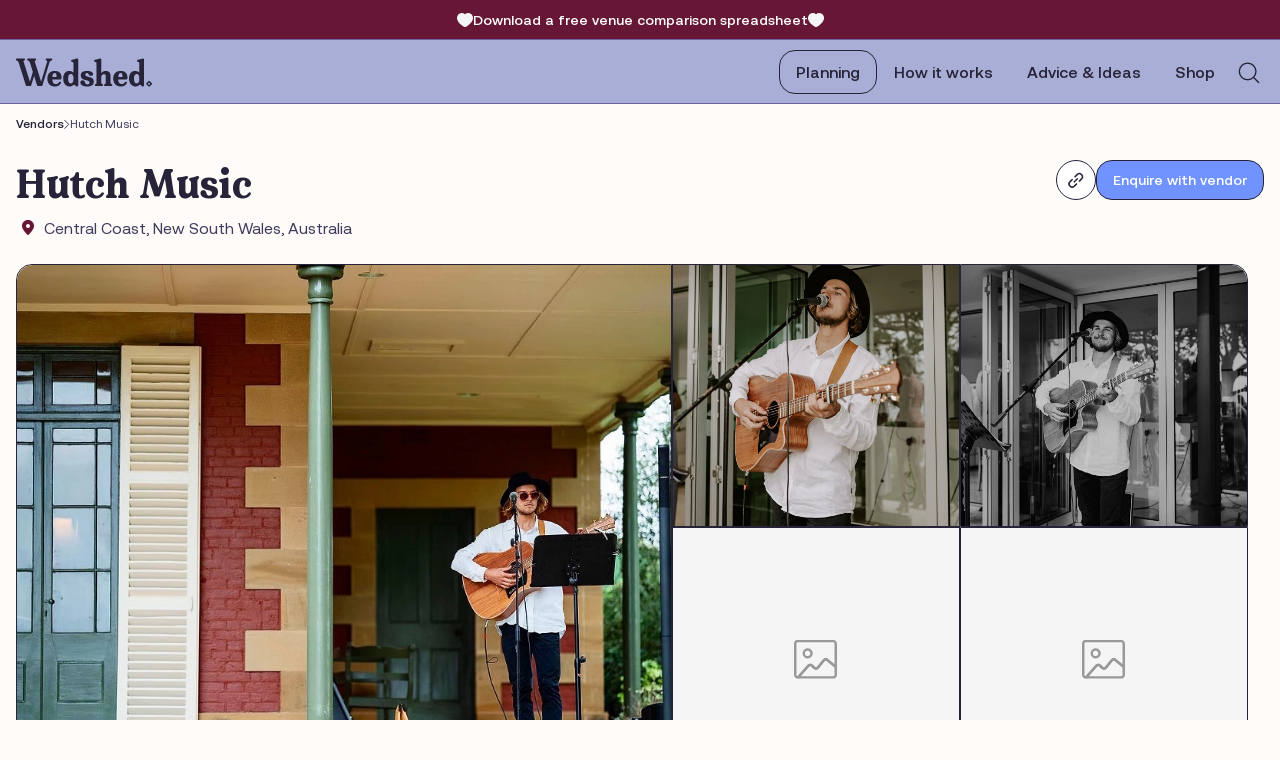

--- FILE ---
content_type: text/html; charset=utf-8
request_url: https://www.wedshed.com.au/planning/vendors/hutch-music
body_size: 42218
content:
<!DOCTYPE html><html lang="en" data-beasties-container><head>
    <meta charset="utf-8">
    <meta http-equiv="x-ua-compatible" content="ie=edge">
    <title>Hutch Music</title>
    <link rel="preconnect" href="https://ik.imagekit.io" crossorigin="anonymous">
    <link rel="dns-prefetch" href="https://ik.imagekit.io">
    <link rel="dns-prefetch" href="https://wedshed-assets-dev.s3.ap-southeast-2.amazonaws.com">

    <base href="/">
    <meta name="google-site-verification" content="_X_dbWAglq00QQrFsGbFDN_WSIa9WVtxqJX_8o3YeFo">
    <meta name="robots" content="index, follow, max-snippet:-1, max-image-preview:large, max-video-preview:-1">
    <meta name="description" content="Hi im Hutch! 
I’m a solo acoustic artist for weddings, venues and events">
    <meta name="viewport" content="width=device-width, initial-scale=1, shrink-to-fit=no">
    <meta http-equiv="Content-Security-Policy" content>
    <meta property="og:type" content="website">
    <meta property="og:url" content="https://www.wedshed.com.au/planning/vendors/hutch-music">
    <meta property="og:title" content="Hutch Music">
    <meta property="og:description" content="Hi im Hutch! 
I’m a solo acoustic artist for weddings, venues and events">
    <meta property="og:image" content="https://ik.imagekit.io/wedshed/production/assets/vendor/32/DKZ7n20250325010603.jpg">
    <link rel="icon" type="image/x-icon" href="favicon.ico">

    <!-- Google Tag Manager -->
    <script>(function(w,d,s,l,i){w[l]=w[l]||[];w[l].push({'gtm.start':
            new Date().getTime(),event:'gtm.js'});let f=d.getElementsByTagName(s)[0],
        j=d.createElement(s),dl=l!='dataLayer'?'&l='+l:'';j.async=true;j.src=
        'https://www.googletagmanager.com/gtm.js?id='+i+dl;f.parentNode.insertBefore(j,f);
    })(window,document,'script','dataLayer','GTM-W2C3HWKZ');</script>
    <!-- End Google Tag Manager -->

    <!-- Google tag (gtag.js) -->
    <script async src="https://www.googletagmanager.com/gtag/js?id=AW-16656525668"></script>
    <script>
        window.dataLayer = window.dataLayer || [];
        function gtag(){dataLayer.push(arguments);}
        gtag('js', new Date());

        gtag('config', 'AW-16656525668');
    </script>

    <!-- Google tag (gtag.js) event -->
    <script>
        gtag('event', 'form_submit', {
            // <event_parameters>
        });
    </script>

    <!-- Event snippet for Purchase conversion page -->
    <script>
        gtag('event', 'conversion', {
            'send_to': 'AW-16656525668/CmJgCLy19c0ZEOTSuYY-',
            'value': 1.0,
            'currency': 'AUD',
            'transaction_id': ''
        });
    </script>

    <!-- Google tag (gtag.js) event -->
    <script>
        gtag('event', 'form_start', {
            // <event_parameters>
        });
    </script>

    <!-- Organisation Schema -->
    <script type="application/ld+json">
        {
            "@context": "https://schema.org",
            "@graph": [
                {
                    "@type": "Organization",
                    "@id": "https://www.wedshed.com.au/#organization",
                    "name": "Wedshed",
                    "url": "https://www.wedshed.com.au",
                    "logo": "https://ik.imagekit.io/wedshed/production/wed-assets/general/wedshed-logo.svg",
                    "sameAs": [
                        "https://www.facebook.com/wedshed",
                        "https://www.instagram.com/wedshed",
                        "https://au.pinterest.com/wedshed/",
                        "https://www.tiktok.com/@wedshed_"
                    ]
                },
                {
                    "@type": "WebSite",
                    "@id": "https://www.wedshed.com.au/#website",
                    "url": "https://www.wedshed.com.au",
                    "name": "Wedshed",
                    "publisher": {
                        "@id": "https://www.wedshed.com.au/#organization"
                    }
                }
            ]
        }
    </script>

    <!-- Meta Pixel Code -->
    <script>
        !function(f,b,e,v,n,t,s)
        {if(f.fbq)return;n=f.fbq=function(){n.callMethod?
            n.callMethod.apply(n,arguments):n.queue.push(arguments)};
            if(!f._fbq)f._fbq=n;n.push=n;n.loaded=!0;n.version='2.0';
            n.queue=[];t=b.createElement(e);t.async=!0;
            t.src=v;s=b.getElementsByTagName(e)[0];
            s.parentNode.insertBefore(t,s)}(window, document,'script',
            'https://connect.facebook.net/en_US/fbevents.js');
        fbq('init', '1643803235874547');
        fbq('track', 'PageView');
    </script>
    <noscript>
        <img height="1" width="1" style="display:none" alt="facebook" src="https://www.facebook.com/tr?id=1643803235874547&ev=PageView&noscript=1">
    </noscript>
    <!-- End Meta Pixel Code -->
<style>:root{--bs-blue:#0d6efd;--bs-indigo:#6610f2;--bs-purple:#6f42c1;--bs-pink:#d63384;--bs-red:#dc3545;--bs-orange:#fd7e14;--bs-yellow:#ffc107;--bs-green:#198754;--bs-teal:#20c997;--bs-cyan:#0dcaf0;--bs-black:#000;--bs-white:#fff;--bs-gray:#6c757d;--bs-gray-dark:#343a40;--bs-gray-100:#f8f9fa;--bs-gray-200:#e9ecef;--bs-gray-300:#dee2e6;--bs-gray-400:#ced4da;--bs-gray-500:#adb5bd;--bs-gray-600:#6c757d;--bs-gray-700:#495057;--bs-gray-800:#343a40;--bs-gray-900:#212529;--bs-primary:#0d6efd;--bs-secondary:#6c757d;--bs-success:#198754;--bs-info:#0dcaf0;--bs-warning:#ffc107;--bs-danger:#dc3545;--bs-light:#f8f9fa;--bs-dark:#212529;--bs-primary-rgb:13,110,253;--bs-secondary-rgb:108,117,125;--bs-success-rgb:25,135,84;--bs-info-rgb:13,202,240;--bs-warning-rgb:255,193,7;--bs-danger-rgb:220,53,69;--bs-light-rgb:248,249,250;--bs-dark-rgb:33,37,41;--bs-primary-text-emphasis:#052c65;--bs-secondary-text-emphasis:#2b2f32;--bs-success-text-emphasis:#0a3622;--bs-info-text-emphasis:#055160;--bs-warning-text-emphasis:#664d03;--bs-danger-text-emphasis:#58151c;--bs-light-text-emphasis:#495057;--bs-dark-text-emphasis:#495057;--bs-primary-bg-subtle:#cfe2ff;--bs-secondary-bg-subtle:#e2e3e5;--bs-success-bg-subtle:#d1e7dd;--bs-info-bg-subtle:#cff4fc;--bs-warning-bg-subtle:#fff3cd;--bs-danger-bg-subtle:#f8d7da;--bs-light-bg-subtle:#fcfcfd;--bs-dark-bg-subtle:#ced4da;--bs-primary-border-subtle:#9ec5fe;--bs-secondary-border-subtle:#c4c8cb;--bs-success-border-subtle:#a3cfbb;--bs-info-border-subtle:#9eeaf9;--bs-warning-border-subtle:#ffe69c;--bs-danger-border-subtle:#f1aeb5;--bs-light-border-subtle:#e9ecef;--bs-dark-border-subtle:#adb5bd;--bs-white-rgb:255,255,255;--bs-black-rgb:0,0,0;--bs-font-sans-serif:system-ui,-apple-system,"Segoe UI",Roboto,"Helvetica Neue","Noto Sans","Liberation Sans",Arial,sans-serif,"Apple Color Emoji","Segoe UI Emoji","Segoe UI Symbol","Noto Color Emoji";--bs-font-monospace:SFMono-Regular,Menlo,Monaco,Consolas,"Liberation Mono","Courier New",monospace;--bs-gradient:linear-gradient(180deg, rgba(255, 255, 255, .15), rgba(255, 255, 255, 0));--bs-body-font-family:var(--bs-font-sans-serif);--bs-body-font-size:1rem;--bs-body-font-weight:400;--bs-body-line-height:1.5;--bs-body-color:#212529;--bs-body-color-rgb:33,37,41;--bs-body-bg:#fff;--bs-body-bg-rgb:255,255,255;--bs-emphasis-color:#000;--bs-emphasis-color-rgb:0,0,0;--bs-secondary-color:rgba(33, 37, 41, .75);--bs-secondary-color-rgb:33,37,41;--bs-secondary-bg:#e9ecef;--bs-secondary-bg-rgb:233,236,239;--bs-tertiary-color:rgba(33, 37, 41, .5);--bs-tertiary-color-rgb:33,37,41;--bs-tertiary-bg:#f8f9fa;--bs-tertiary-bg-rgb:248,249,250;--bs-heading-color:inherit;--bs-link-color:#0d6efd;--bs-link-color-rgb:13,110,253;--bs-link-decoration:underline;--bs-link-hover-color:#0a58ca;--bs-link-hover-color-rgb:10,88,202;--bs-code-color:#d63384;--bs-highlight-color:#212529;--bs-highlight-bg:#fff3cd;--bs-border-width:1px;--bs-border-style:solid;--bs-border-color:#dee2e6;--bs-border-color-translucent:rgba(0, 0, 0, .175);--bs-border-radius:.375rem;--bs-border-radius-sm:.25rem;--bs-border-radius-lg:.5rem;--bs-border-radius-xl:1rem;--bs-border-radius-xxl:2rem;--bs-border-radius-2xl:var(--bs-border-radius-xxl);--bs-border-radius-pill:50rem;--bs-box-shadow:0 .5rem 1rem rgba(0, 0, 0, .15);--bs-box-shadow-sm:0 .125rem .25rem rgba(0, 0, 0, .075);--bs-box-shadow-lg:0 1rem 3rem rgba(0, 0, 0, .175);--bs-box-shadow-inset:inset 0 1px 2px rgba(0, 0, 0, .075);--bs-focus-ring-width:.25rem;--bs-focus-ring-opacity:.25;--bs-focus-ring-color:rgba(13, 110, 253, .25);--bs-form-valid-color:#198754;--bs-form-valid-border-color:#198754;--bs-form-invalid-color:#dc3545;--bs-form-invalid-border-color:#dc3545}*,:after,:before{box-sizing:border-box}@media (prefers-reduced-motion:no-preference){:root{scroll-behavior:smooth}}body{margin:0;font-family:var(--bs-body-font-family);font-size:var(--bs-body-font-size);font-weight:var(--bs-body-font-weight);line-height:var(--bs-body-line-height);color:var(--bs-body-color);text-align:var(--bs-body-text-align);background-color:var(--bs-body-bg);-webkit-text-size-adjust:100%;-webkit-tap-highlight-color:transparent}h1,h2,h3{margin-top:0;margin-bottom:.5rem;font-weight:500;line-height:1.2;color:var(--bs-heading-color)}h1{font-size:calc(1.375rem + 1.5vw)}@media (min-width:1200px){h1{font-size:2.5rem}}h2{font-size:calc(1.325rem + .9vw)}@media (min-width:1200px){h2{font-size:2rem}}h3{font-size:calc(1.3rem + .6vw)}@media (min-width:1200px){h3{font-size:1.75rem}}p{margin-top:0;margin-bottom:1rem}ul{padding-left:2rem}ul{margin-top:0;margin-bottom:1rem}ul ul{margin-bottom:0}a{color:rgba(var(--bs-link-color-rgb),var(--bs-link-opacity,1));text-decoration:underline}a:hover{--bs-link-color-rgb:var(--bs-link-hover-color-rgb)}a:not([href]):not([class]),a:not([href]):not([class]):hover{color:inherit;text-decoration:none}img{vertical-align:middle}label{display:inline-block}button{border-radius:0}button:focus:not(:focus-visible){outline:0}button,input{margin:0;font-family:inherit;font-size:inherit;line-height:inherit}button{text-transform:none}[role=button]{cursor:pointer}[type=button],button{-webkit-appearance:button}[type=button]:not(:disabled),button:not(:disabled){cursor:pointer}iframe{border:0}.container{--bs-gutter-x:1.5rem;--bs-gutter-y:0;width:100%;padding-right:calc(var(--bs-gutter-x) * .5);padding-left:calc(var(--bs-gutter-x) * .5);margin-right:auto;margin-left:auto}@media (min-width:576px){.container{max-width:540px}}@media (min-width:768px){.container{max-width:720px}}@media (min-width:992px){.container{max-width:960px}}@media (min-width:1200px){.container{max-width:1140px}}@media (min-width:1400px){.container{max-width:1320px}}:root{--bs-breakpoint-xs:0;--bs-breakpoint-sm:576px;--bs-breakpoint-md:768px;--bs-breakpoint-lg:992px;--bs-breakpoint-xl:1200px;--bs-breakpoint-xxl:1400px}.form-control{display:block;width:100%;padding:.375rem .75rem;font-size:1rem;font-weight:400;line-height:1.5;color:var(--bs-body-color);-webkit-appearance:none;-moz-appearance:none;appearance:none;background-color:var(--bs-body-bg);background-clip:padding-box;border:var(--bs-border-width) solid var(--bs-border-color);border-radius:var(--bs-border-radius);transition:border-color .15s ease-in-out,box-shadow .15s ease-in-out}@media (prefers-reduced-motion:reduce){.form-control{transition:none}}.form-control:focus{color:var(--bs-body-color);background-color:var(--bs-body-bg);border-color:#86b7fe;outline:0;box-shadow:0 0 0 .25rem #0d6efd40}.form-control::-webkit-date-and-time-value{min-width:85px;height:1.5em;margin:0}.form-control::-webkit-datetime-edit{display:block;padding:0}.form-control::-moz-placeholder{color:var(--bs-secondary-color);opacity:1}.form-control::placeholder{color:var(--bs-secondary-color);opacity:1}.form-control:disabled{background-color:var(--bs-secondary-bg);opacity:1}.form-control::-webkit-file-upload-button{padding:.375rem .75rem;margin:-.375rem -.75rem;-webkit-margin-end:.75rem;margin-inline-end:.75rem;color:var(--bs-body-color);background-color:var(--bs-tertiary-bg);pointer-events:none;border-color:inherit;border-style:solid;border-width:0;border-inline-end-width:var(--bs-border-width);border-radius:0;-webkit-transition:color .15s ease-in-out,background-color .15s ease-in-out,border-color .15s ease-in-out,box-shadow .15s ease-in-out;transition:color .15s ease-in-out,background-color .15s ease-in-out,border-color .15s ease-in-out,box-shadow .15s ease-in-out}.form-control::file-selector-button{padding:.375rem .75rem;margin:-.375rem -.75rem;-webkit-margin-end:.75rem;margin-inline-end:.75rem;color:var(--bs-body-color);background-color:var(--bs-tertiary-bg);pointer-events:none;border-color:inherit;border-style:solid;border-width:0;border-inline-end-width:var(--bs-border-width);border-radius:0;transition:color .15s ease-in-out,background-color .15s ease-in-out,border-color .15s ease-in-out,box-shadow .15s ease-in-out}@media (prefers-reduced-motion:reduce){.form-control::-webkit-file-upload-button{-webkit-transition:none;transition:none}.form-control::file-selector-button{transition:none}}.form-control:hover:not(:disabled):not([readonly])::-webkit-file-upload-button{background-color:var(--bs-secondary-bg)}.form-control:hover:not(:disabled):not([readonly])::file-selector-button{background-color:var(--bs-secondary-bg)}.collapse:not(.show){display:none}.dropdown{position:relative}.dropdown-toggle{white-space:nowrap}.dropdown-toggle:after{display:inline-block;margin-left:.255em;vertical-align:.255em;content:"";border-top:.3em solid;border-right:.3em solid transparent;border-bottom:0;border-left:.3em solid transparent}.dropdown-toggle:empty:after{margin-left:0}.dropdown-menu{--bs-dropdown-zindex:1000;--bs-dropdown-min-width:10rem;--bs-dropdown-padding-x:0;--bs-dropdown-padding-y:.5rem;--bs-dropdown-spacer:.125rem;--bs-dropdown-font-size:1rem;--bs-dropdown-color:var(--bs-body-color);--bs-dropdown-bg:var(--bs-body-bg);--bs-dropdown-border-color:var(--bs-border-color-translucent);--bs-dropdown-border-radius:var(--bs-border-radius);--bs-dropdown-border-width:var(--bs-border-width);--bs-dropdown-inner-border-radius:calc(var(--bs-border-radius) - var(--bs-border-width));--bs-dropdown-divider-bg:var(--bs-border-color-translucent);--bs-dropdown-divider-margin-y:.5rem;--bs-dropdown-box-shadow:var(--bs-box-shadow);--bs-dropdown-link-color:var(--bs-body-color);--bs-dropdown-link-hover-color:var(--bs-body-color);--bs-dropdown-link-hover-bg:var(--bs-tertiary-bg);--bs-dropdown-link-active-color:#fff;--bs-dropdown-link-active-bg:#0d6efd;--bs-dropdown-link-disabled-color:var(--bs-tertiary-color);--bs-dropdown-item-padding-x:1rem;--bs-dropdown-item-padding-y:.25rem;--bs-dropdown-header-color:#6c757d;--bs-dropdown-header-padding-x:1rem;--bs-dropdown-header-padding-y:.5rem;position:absolute;z-index:var(--bs-dropdown-zindex);display:none;min-width:var(--bs-dropdown-min-width);padding:var(--bs-dropdown-padding-y) var(--bs-dropdown-padding-x);margin:0;font-size:var(--bs-dropdown-font-size);color:var(--bs-dropdown-color);text-align:left;list-style:none;background-color:var(--bs-dropdown-bg);background-clip:padding-box;border:var(--bs-dropdown-border-width) solid var(--bs-dropdown-border-color);border-radius:var(--bs-dropdown-border-radius)}.navbar-collapse{flex-basis:100%;flex-grow:1;align-items:center}.navbar-toggler{padding:var(--bs-navbar-toggler-padding-y) var(--bs-navbar-toggler-padding-x);font-size:var(--bs-navbar-toggler-font-size);line-height:1;color:var(--bs-navbar-color);background-color:transparent;border:var(--bs-border-width) solid var(--bs-navbar-toggler-border-color);border-radius:var(--bs-navbar-toggler-border-radius);transition:var(--bs-navbar-toggler-transition)}@media (prefers-reduced-motion:reduce){.navbar-toggler{transition:none}}.navbar-toggler:hover{text-decoration:none}.navbar-toggler:focus{text-decoration:none;outline:0;box-shadow:0 0 0 var(--bs-navbar-toggler-focus-width)}.card-title{margin-bottom:var(--bs-card-title-spacer-y);color:var(--bs-card-title-color)}.splide__list{backface-visibility:hidden;display:-ms-flexbox;display:flex;height:100%;margin:0!important;padding:0!important}.splide{position:relative;visibility:hidden}.splide__slide{backface-visibility:hidden;box-sizing:border-box;-ms-flex-negative:0;flex-shrink:0;list-style-type:none!important;margin:0;position:relative}.splide__slide img{vertical-align:bottom}.splide__track{overflow:hidden;position:relative;z-index:0}.splide__slide{-webkit-tap-highlight-color:rgba(0,0,0,0)}.splide__slide:focus{outline:0}@supports (outline-offset:-3px){.splide__slide:focus-visible{outline:3px solid #0bf;outline-offset:-3px}}@media screen and (-ms-high-contrast:none){.splide__slide:focus-visible{border:3px solid #0bf}}@-webkit-keyframes lg-right-end{0%{left:0}50%{left:-30px}to{left:0}}@-webkit-keyframes lg-left-end{0%{left:0}50%{left:30px}to{left:0}}@font-face{font-family:Aeonik;src:url("./media/Aeonik-Regular-6TYSEHNX.eot");src:url("./media/Aeonik-Regular-6TYSEHNX.eot?#iefix") format("embedded-opentype"),url("./media/Aeonik-Regular-YSQUCGRN.woff2") format("woff2"),url("./media/Aeonik-Regular-YBCQFPIU.woff") format("woff"),url("./media/Aeonik-Regular-Y7R2TC6Q.ttf") format("truetype");font-weight:400;font-style:normal;font-display:swap}@font-face{font-family:Aeonik;src:url("./media/Aeonik-Medium-JOPM7SML.eot");src:url("./media/Aeonik-Medium-JOPM7SML.eot?#iefix") format("embedded-opentype"),url("./media/Aeonik-Medium-GS47B663.woff2") format("woff2"),url("./media/Aeonik-Medium-GXZHBHD2.woff") format("woff"),url("./media/Aeonik-Medium-RXJSW6UV.ttf") format("truetype");font-weight:500;font-style:normal;font-display:swap}@font-face{font-family:Aeonik;src:url("./media/Aeonik-Bold-OAVRWJ6Q.eot");src:url("./media/Aeonik-Bold-OAVRWJ6Q.eot?#iefix") format("embedded-opentype"),url("./media/Aeonik-Bold-KIMHOIZW.woff2") format("woff2"),url("./media/Aeonik-Bold-6CEOQDH7.woff") format("woff"),url("./media/Aeonik-Bold-7JTN5ZON.ttf") format("truetype");font-weight:700;font-style:normal;font-display:swap}@font-face{font-family:Livorno;src:url("./media/Livorno-Bold-XPRXSM7U.eot");src:url("./media/Livorno-Bold-XPRXSM7U.eot?#iefix") format("embedded-opentype"),url("./media/Livorno-Bold-3JAH6V5P.woff2") format("woff2"),url("./media/Livorno-Bold-QWP5OOQO.woff") format("woff"),url("./media/Livorno-Bold-3GSI4H4D.ttf") format("truetype");font-weight:700;font-style:normal;font-display:swap}*{font-family:Aeonik,sans-serif}body{background:#fffbf8;font-family:Aeonik,sans-serif;font-size:14px;line-height:18px;font-weight:400;color:#4d4d4d;margin:0;padding:0}img{height:auto;max-width:100%;max-height:100%;vertical-align:middle}a,button{-webkit-transition:all .35s ease 0s;transition:all .35s ease 0s;text-decoration:none}.container{max-width:1440px;padding-left:40px;padding-right:40px}@media screen and (max-width: 1280px){.container{padding-left:16px;padding-right:16px}}ul{margin:0;padding:0;list-style-type:none}.primary-btn{font-family:Aeonik,sans-serif;font-size:16px;line-height:20px;font-weight:500;color:#fff;text-align:center;background:#7093ff;border:1px solid #272338;border-radius:16px;padding:11px 24px;box-shadow:none;outline:none;cursor:pointer;gap:8px;justify-content:center;align-items:center;display:inline-flex}.primary-btn:hover{background:#272338;color:#fff;border-color:#272338}.secondary-btn{font-family:Aeonik,sans-serif;font-size:16px;line-height:20px;font-weight:500;color:#272338;text-align:center;background:#fff;border:1px solid #272338;border-radius:16px;padding:11px 24px;box-shadow:none;outline:none;cursor:pointer;gap:8px;justify-content:center;align-items:center;display:inline-flex}.secondary-btn:hover{background:#a9beff;color:#272338;border-color:#272338}.section-title{font-family:Livorno,serif;font-size:40px;line-height:48px;font-weight:400;color:#272338;letter-spacing:-.01em;margin:0 0 8px}@media screen and (max-width: 991px){.section-title{font-size:32px;line-height:38px}}.section-semi-title{font-family:Livorno,serif;font-size:26px;line-height:31px;font-weight:400;letter-spacing:-.01em;color:#272338;margin:0 0 16px}.card-list{display:grid;grid-template-columns:repeat(4,1fr);gap:5px;margin:0 -6px;word-break:break-word}@media screen and (max-width: 1099px){.card-list{grid-template-columns:repeat(3,1fr)}}@media screen and (max-width: 767px){.card-list{grid-template-columns:repeat(2,1fr)}}@media screen and (max-width: 480px){.card-list{grid-template-columns:repeat(1,1fr)}}.card-main{padding:6px;border:1px solid transparent;background:transparent;border-radius:20px 20px 10px 10px;position:relative;transition:all .35s ease 0s;word-break:break-word;overflow:hidden}.card-main .slider-custom{border:1px solid #272338;border-radius:16px;position:relative;overflow:hidden;margin:0 0 8px;transition:all .35s ease 0s}.card-main .slider-custom .image-box{display:block;width:100%;position:relative;padding-bottom:100%;min-height:320px}@media screen and (max-width: 1440px){.card-main .slider-custom .image-box{min-height:318px}}@media screen and (max-width: 1366px){.card-main .slider-custom .image-box{min-height:298px}}@media screen and (max-width: 1280px){.card-main .slider-custom .image-box{min-height:280px}}@media screen and (max-width: 1200px){.card-main .slider-custom .image-box{min-height:270px}}@media screen and (max-width: 1199px){.card-main .slider-custom .image-box{min-height:228px}}@media screen and (max-width: 991px){.card-main .slider-custom .image-box{min-height:240px}}@media screen and (max-width: 767px){.card-main .slider-custom .image-box{min-height:317px}}@media screen and (max-width: 640px){.card-main .slider-custom .image-box{min-height:304px}}@media screen and (max-width: 575px){.card-main .slider-custom .image-box{min-height:265px}}@media screen and (max-width: 480px){.card-main .slider-custom .image-box{min-height:272px}}@media screen and (max-width: 360px){.card-main .slider-custom .image-box{min-height:261px}}@media screen and (max-width: 359px){.card-main .slider-custom .image-box{min-height:230px}}.card-main .slider-custom .image-box img{object-fit:cover;object-position:center center;width:100%;height:100%;position:absolute;inset:0}.card-main .card-details .card-title{display:flex;align-items:center;justify-content:space-between;gap:10px;width:100%}.card-main .card-details .card-title .title{font-family:Aeonik,sans-serif;font-size:14px;line-height:18px;font-weight:500;color:#272338;margin:0;overflow:hidden;display:-webkit-box;-webkit-line-clamp:1;line-clamp:1;-webkit-box-orient:vertical;width:calc(100% - 50px)}.card-main .card-details .card-category{gap:4px;align-items:center;display:flex;position:relative;width:100%}.card-main .card-details .card-category .secondary-btn{font-family:Aeonik,sans-serif;font-size:14px;line-height:18px;font-weight:500;text-align:center;color:#272338;padding:7px 12px;border-radius:30px;white-space:nowrap;overflow:hidden;text-overflow:ellipsis;display:block;max-width:55%}.card-main .card-details .card-category .secondary-btn:hover{background:#ffe6d5}.card-main .card-details .card-category .care-more-category{font-family:Aeonik,sans-serif;font-size:14px;line-height:20px;font-weight:400;color:#4d4d4d;padding:0 2px;white-space:nowrap}.card-main .card-details .card-category .care-more-category .care-more-category-box{position:absolute;right:8px;background:#272338cc;-webkit-backdrop-filter:blur(5px);backdrop-filter:blur(5px);padding:10px;border-radius:16px;max-width:calc(100% - 16px);gap:8px;bottom:calc(100% + 24px);visibility:hidden;opacity:0;transition:all .35s ease 0s;flex-wrap:wrap;justify-content:center;display:flex;z-index:4;white-space:normal}.card-main .card-details .card-category .care-more-category .care-more-category-box:before{content:"";height:10px;width:16px;border-radius:0;position:absolute;left:0;right:0;bottom:-10px;margin:auto;border-style:solid;border-width:10px 8px 0 8px;border-color:rgba(39,35,56,.8) transparent transparent transparent}.card-main .card-details .card-category .care-more-category .care-more-category-box .secondary-btn{max-width:100%}.card-main .card-details .card-category .care-more-category:hover .care-more-category-box{bottom:calc(100% + 12px);visibility:visible;opacity:1}.card-main .address{font-family:Aeonik,sans-serif;font-size:14px;line-height:18px;font-weight:400;color:#4d4d4d;display:block;margin:0 0 2px}.card-main .address:last-child{margin-bottom:0}.card-main .address+.card-category{margin-top:8px}.card-main:hover{background:#a9beff33;border:1px solid rgba(169,190,255,.6)}.card-main:hover .slider-custom{border-color:#7093ff;box-shadow:0 0 0 1px #7093ff}.enquire-cta{padding:32px 0;background:#661735;border-top:1px solid #272338}.enquire-cta .enquire-cta-info{gap:24px;flex-wrap:wrap;align-items:center;justify-content:space-between;display:flex}@media screen and (max-width: 991px){.enquire-cta .enquire-cta-info{text-align:center;flex-direction:column}}.enquire-cta .enquire-cta-info .section-semi-title{margin:0;color:#fff}@media screen and (max-width: 991px){.enquire-cta .enquire-cta-info .section-semi-title{font-size:24px;line-height:30px}}@media screen and (max-width: 767px){.enquire-cta .enquire-cta-info .section-semi-title{font-size:26px;line-height:31px}}.enquire-cta .enquire-cta-info .enquire-cta-action{display:flex;align-items:center;gap:8px}.details-content-box .details-content-desc p{margin:0 0 12px}.details-content-box .details-content-desc p:last-child{margin-bottom:0}.details-content-box .details-content-desc p:empty{display:none}
</style><link rel="stylesheet" href="styles-7RGK4AL4.css" media="print" onload="this.media='all'"><noscript><link rel="stylesheet" href="styles-7RGK4AL4.css"></noscript><style ng-app-id="ng">.wrapper{width:2600px;max-width:100%;margin:0 auto}
/*# sourceMappingURL=app.component-54E7ABZS.css.map */
</style><style ng-app-id="ng">#spinner[_ngcontent-ng-c1203822244]{top:50%;left:50%;transform:translate(-50%,-50%);position:fixed;z-index:9999}#spinner.backdrop[_ngcontent-ng-c1203822244]{top:0;left:0;height:100%;width:100%;display:flex;align-items:center;justify-content:center;transform:none}  .colored-parent,   .colored>div{background-color:#333}</style><style ng-app-id="ng">.header-wrap{position:sticky;top:0;z-index:990}@media screen and (max-width: 767px){.header-wrap.header-sticky .main-search-panel{height:calc(100dvh - 47px)}}.top-strip{background:#661735;padding:11px 0 10px;text-align:center;border-bottom:1px solid #6D629D;position:relative;z-index:7}.top-strip .top-strip-info{font-family:Aeonik,sans-serif;font-size:14px;font-weight:500;line-height:18px;color:#fff;text-align:center;gap:8px;text-decoration:none;vertical-align:top;align-items:center;display:inline-flex}@media screen and (max-width: 380px){.top-strip .top-strip-info{font-size:13px}}.main-menu-wrap{background:#a8aed6;padding:10px 0 9px;border-bottom:1px solid #6D629D;position:relative}.main-menu-wrap>.container{display:flex;gap:16px;justify-content:space-between;align-items:center;position:initial;padding-left:80px;padding-right:80px}@media screen and (max-width: 1360px){.main-menu-wrap>.container{padding-left:40px;padding-right:40px}}@media screen and (max-width: 1280px){.main-menu-wrap>.container{padding-left:16px;padding-right:16px}}@media screen and (max-width: 767px){.main-menu-wrap{padding:8px 0 7px}}.main-menu-wrap .logo{min-width:136px;display:inline-block}.main-menu-wrap .logo img{height:auto}@media screen and (max-width: 991px){.main-menu-wrap .logo{min-width:116px;width:116px}}@media screen and (max-width: 767px){.main-menu-wrap .logo{min-width:136px;width:136px}}.main-menu-wrap .navbar-toggler{display:none;align-items:center;justify-content:center;width:32px;height:32px;margin:0;padding:0;border:none;border-radius:0;background:transparent;cursor:pointer;outline:none}.main-menu-wrap .navbar-toggler span{display:block;width:20px;background-color:#242424;height:2px;position:relative;border-radius:20px;transition:all .25s ease 0s}.main-menu-wrap .navbar-toggler span:after,.main-menu-wrap .navbar-toggler span:before{content:"";position:absolute;left:0;right:0;display:block;width:100%;background-color:#242424;height:2px;border-radius:20px;transition:all .25s ease 0s}.main-menu-wrap .navbar-toggler span:after{bottom:-7px}.main-menu-wrap .navbar-toggler span:before{top:-7px}.main-menu-wrap .navbar-toggler:not(.collapsed) span{background-color:transparent}.main-menu-wrap .navbar-toggler:not(.collapsed) span:before{transform:rotate(45deg);top:0;bottom:0}.main-menu-wrap .navbar-toggler:not(.collapsed) span:after{transform:rotate(-45deg);top:0;bottom:0}@media screen and (max-width: 767px){.main-menu-wrap .navbar-toggler{display:inline-flex}}.main-menu-wrap .main-menu-inner{gap:16px 31px;justify-content:flex-end;align-items:center;display:flex}@media screen and (min-width: 1299px){.main-menu-wrap .main-menu-inner{min-width:579px}}@media screen and (max-width: 1280px){.main-menu-wrap .main-menu-inner{gap:16px 24px}}@media screen and (max-width: 1199px){.main-menu-wrap .main-menu-inner{gap:16px 16px}}@media screen and (max-width: 991px){.main-menu-wrap .main-menu-inner{gap:16px 10px}}.main-menu-wrap .main-menu-inner.search-box-open .navbar-collapse{display:none}.main-menu-wrap .main-menu-inner.search-box-open .menu-action .main-search-box .search-icon-btn{opacity:0;visibility:hidden;pointer-events:none}.main-menu-wrap .main-menu-inner.search-box-open .menu-action .main-search-box form{opacity:1;visibility:visible;width:269px;overflow:visible}@media screen and (max-width: 1199px){.main-menu-wrap .main-menu-inner.search-box-open .menu-action .main-search-box form{width:200px}}.main-menu-wrap .main-menu-inner.search-box-open .menu-action .main-search-box .form-control{padding-right:36px;padding-left:52px}.main-menu-wrap .navbar-collapse,.main-menu-wrap .navbar-collapse.show{display:block}.main-menu-wrap .navbar-collapse .header-btn{border-top:1px solid #272338;padding:16px;gap:16px;justify-content:flex-end;align-items:center;display:none}@media screen and (max-width: 767px){.main-menu-wrap .navbar-collapse{display:none;background:#cdd1ee;position:absolute;top:47px;left:0;right:0;border-top:1px solid #272338;border-bottom:1px solid #272338;padding:0;z-index:9}.main-menu-wrap .navbar-collapse .header-btn{display:flex}}.main-menu-wrap .main-menu{gap:16px 25px;display:flex;margin:0;padding:0;list-style-type:none}@media screen and (max-width: 1280px){.main-menu-wrap .main-menu{gap:16px 16px}}@media screen and (max-width: 1200px){.main-menu-wrap .main-menu{gap:10px}}@media screen and (max-width: 991px){.main-menu-wrap .main-menu{gap:10px 8px}}@media screen and (max-width: 767px){.main-menu-wrap .main-menu{display:block;padding:24px 16px}.main-menu-wrap .main-menu>li{margin-bottom:16px}.main-menu-wrap .main-menu>li:last-child{margin-bottom:0}}.main-menu-wrap .main-menu .menu-link{font-family:Aeonik,sans-serif;font-size:16px;font-weight:500;line-height:20px;text-align:center;color:#272338;text-decoration:none;padding:11px 16px;display:inline-block;vertical-align:middle;border:1px solid transparent;border-radius:16px;cursor:pointer;-webkit-transition:all .35s ease 0s;transition:all .35s ease 0s}.main-menu-wrap .main-menu .menu-link:hover,.main-menu-wrap .main-menu .menu-link.show{border-color:#272338;background:#94b3a5}.main-menu-wrap .main-menu .menu-link.active{border-color:#272338}.main-menu-wrap .main-menu .menu-link:before{content:"";position:absolute;left:0;bottom:0;height:2px;background:#272338;width:0;transition:all .35s ease 0s;display:none}.main-menu-wrap .main-menu .menu-link:after{content:"";position:absolute;top:0;right:24px;bottom:0;margin:auto;width:13px;height:10px;background-image:url(https://ik.imagekit.io/wedshed/production/wed-assets/general/arrow-right-icon.svg);background-repeat:no-repeat;background-position:center;background-size:contain;transition:all .35s ease 0s;opacity:0;border:none;vertical-align:middle;display:none}@media screen and (max-width: 991px){.main-menu-wrap .main-menu .menu-link{font-size:14px;padding:8px 10px;border-radius:10px}}@media screen and (max-width: 767px){.main-menu-wrap .main-menu .menu-link{font-size:16px;padding:0 24px 4px 0;border-radius:0;border:none;background:transparent!important;position:relative}.main-menu-wrap .main-menu .menu-link:before{display:block}.main-menu-wrap .main-menu .menu-link:after{display:inline-flex!important}.main-menu-wrap .main-menu .menu-link:hover,.main-menu-wrap .main-menu .menu-link.active{font-weight:700;color:#272338}.main-menu-wrap .main-menu .menu-link:hover:before,.main-menu-wrap .main-menu .menu-link.active:before{width:calc(100% - 24px)}.main-menu-wrap .main-menu .menu-link:hover:after,.main-menu-wrap .main-menu .menu-link.active:after{right:0;opacity:1}}.main-menu-wrap .main-menu .dropdown{position:initial}.main-menu-wrap .main-menu .dropdown-toggle:after{display:none}.main-menu-wrap .main-menu .dropdown-menu{background:#cdd2ee;position:absolute;inset:100% 0 auto!important;width:100%;transform:none!important;border:none;border-top:2px solid #8A81B1;border-bottom:2px solid #8A81B1;border-radius:0;box-shadow:none;outline:none;padding:0;display:none}.main-menu-wrap .main-menu .dropdown-menu.show{display:block}@media screen and (max-width: 767px){.main-menu-wrap .main-menu .dropdown-menu{top:0!important;border:none;height:calc(100dvh - 48px);overflow:auto}}.main-menu-wrap .main-menu .dropdown-menu .mob-back-link{padding:11px 48px;border-bottom:1px solid #272338;font-family:Aeonik,sans-serif;font-size:18px;font-weight:700;line-height:25px;text-align:center;position:relative;display:none;cursor:pointer}@media screen and (max-width: 767px){.main-menu-wrap .main-menu .dropdown-menu .mob-back-link{display:block}}.main-menu-wrap .main-menu .dropdown-menu .mob-back-link .mob-back-btn{display:inline-flex;align-items:center;justify-content:center;position:absolute;left:16px;top:8px;height:32px;width:32px;cursor:pointer}.main-menu-wrap .main-menu .dropdown-menu .dropdown-menu-container{width:1440px;max-width:100%;padding:0;margin:0 auto;display:flex}@media screen and (max-width: 767px){.main-menu-wrap .main-menu .dropdown-menu .dropdown-menu-container{flex-direction:column;flex-wrap:wrap}}.main-menu-wrap .main-menu .dropdown-menu .dropdown-menu-links{flex:1;padding:24px 24px 20px 80px}@media screen and (max-width: 1366px){.main-menu-wrap .main-menu .dropdown-menu .dropdown-menu-links{padding-left:40px}}@media screen and (max-width: 1280px){.main-menu-wrap .main-menu .dropdown-menu .dropdown-menu-links{padding-left:16px}}@media screen and (max-width: 767px){.main-menu-wrap .main-menu .dropdown-menu .dropdown-menu-links{padding:24px 16px;border-bottom:1px solid #272338}}.main-menu-wrap .main-menu .dropdown-menu .dropdown-menu-links ul{margin:0;padding:0;list-style-type:none;outline:none}.main-menu-wrap .main-menu .dropdown-menu .dropdown-menu-links ul li{font-family:Aeonik,sans-serif;font-size:16px;line-height:20px;font-weight:500;color:#272338;margin:0 0 16px}.main-menu-wrap .main-menu .dropdown-menu .dropdown-menu-links ul li:last-child{margin-bottom:0}.main-menu-wrap .main-menu .dropdown-menu .dropdown-menu-links ul li a{color:#272338;text-decoration:none;font-weight:500;display:inline-block;vertical-align:top;padding-bottom:4px;padding-right:24px;position:relative}.main-menu-wrap .main-menu .dropdown-menu .dropdown-menu-links ul li a:before{content:"";position:absolute;left:0;bottom:0;height:2px;background:#272338;width:0;transition:all .35s ease 0s;opacity:0}.main-menu-wrap .main-menu .dropdown-menu .dropdown-menu-links ul li a:after{content:"";position:absolute;top:0;right:24px;bottom:0;margin:auto;width:13px;height:10px;background-image:url(https://ik.imagekit.io/wedshed/production/wed-assets/general/arrow-right-icon.svg);background-repeat:no-repeat;background-position:center;background-size:contain;transition:all .35s ease 0s;opacity:0;display:inline-flex}.main-menu-wrap .main-menu .dropdown-menu .dropdown-menu-links ul li a:hover,.main-menu-wrap .main-menu .dropdown-menu .dropdown-menu-links ul li a.active{font-weight:700;color:#272338}.main-menu-wrap .main-menu .dropdown-menu .dropdown-menu-links ul li a:hover:before,.main-menu-wrap .main-menu .dropdown-menu .dropdown-menu-links ul li a.active:before{width:calc(100% - 24px);opacity:1}.main-menu-wrap .main-menu .dropdown-menu .dropdown-menu-links ul li a:hover:after,.main-menu-wrap .main-menu .dropdown-menu .dropdown-menu-links ul li a.active:after{right:0;opacity:1}.main-menu-wrap .main-menu .dropdown-menu .dropdown-menu-box{width:33.82%;border-left:2px solid #8A81B1;transition:all .35s ease 0s}@media screen and (max-width: 767px){.main-menu-wrap .main-menu .dropdown-menu .dropdown-menu-box{border:none;border-bottom:1px solid #272338;width:100%}}.main-menu-wrap .main-menu .dropdown-menu .dropdown-menu-box .menu-box-title{font-family:Aeonik,sans-serif;font-size:16px;line-height:20px;padding-bottom:4px;padding-right:24px;font-weight:500;color:#272338;margin:0 0 13px;transition:all .35s ease 0s;position:relative;display:inline-flex}.main-menu-wrap .main-menu .dropdown-menu .dropdown-menu-box .menu-box-title:before{content:"";position:absolute;left:0;bottom:0;height:2px;background:#272338;width:0;transition:all .35s ease 0s;opacity:0}.main-menu-wrap .main-menu .dropdown-menu .dropdown-menu-box .menu-box-title:after{content:"";position:absolute;top:0;right:24px;bottom:0;margin:auto;width:13px;height:10px;background-image:url(https://ik.imagekit.io/wedshed/production/wed-assets/general/arrow-right-icon.svg);background-repeat:no-repeat;background-position:center;background-size:contain;transition:all .35s ease 0s;opacity:0;display:inline-flex}.main-menu-wrap .main-menu .dropdown-menu .dropdown-menu-box a{display:block;padding:24px 24px 22px}@media screen and (max-width: 767px){.main-menu-wrap .main-menu .dropdown-menu .dropdown-menu-box a{padding:24px 16px}}.main-menu-wrap .main-menu .dropdown-menu .dropdown-menu-box a>span{display:block;font-family:Aeonik,sans-serif;font-size:12px;line-height:15px;font-weight:500;color:#574e7e;margin:0 0 4px;text-transform:uppercase;transition:all .35s ease 0s}.main-menu-wrap .main-menu .dropdown-menu .dropdown-menu-box a:hover,.main-menu-wrap .main-menu .dropdown-menu .dropdown-menu-box a.active{background:#94b3a5}.main-menu-wrap .main-menu .dropdown-menu .dropdown-menu-box a:hover label,.main-menu-wrap .main-menu .dropdown-menu .dropdown-menu-box a.active label{color:#272338}.main-menu-wrap .main-menu .dropdown-menu .dropdown-menu-box a:hover .menu-box-title,.main-menu-wrap .main-menu .dropdown-menu .dropdown-menu-box a.active .menu-box-title{font-weight:700;color:#272338}.main-menu-wrap .main-menu .dropdown-menu .dropdown-menu-box a:hover .menu-box-title:before,.main-menu-wrap .main-menu .dropdown-menu .dropdown-menu-box a.active .menu-box-title:before{width:calc(100% - 24px);opacity:1}.main-menu-wrap .main-menu .dropdown-menu .dropdown-menu-box a:hover .menu-box-title:after,.main-menu-wrap .main-menu .dropdown-menu .dropdown-menu-box a.active .menu-box-title:after{right:0;opacity:1}.main-menu-wrap .main-menu .dropdown-menu .dropdown-menu-box .dropdown-menu-box-img{border-radius:16px;border:1px solid #272338;position:relative;padding-bottom:68.193%}.main-menu-wrap .main-menu .dropdown-menu .dropdown-menu-box .dropdown-menu-box-img img{position:absolute;inset:0;width:100%;height:100%;border-radius:16px;object-fit:cover;object-position:center}.main-menu-wrap .menu-action{gap:16px;justify-content:flex-end;align-items:center;display:flex}@media screen and (max-width: 1200px){.main-menu-wrap .menu-action{gap:10px}}@media screen and (max-width: 991px){.main-menu-wrap .menu-action{gap:8px}}@media screen and (max-width: 767px){.main-menu-wrap .menu-action{gap:8px}.main-menu-wrap .menu-action .header-btn{display:none}}.main-menu-wrap .menu-action .main-search-box{display:block;min-height:44px;min-width:32px;position:relative}@media screen and (max-width: 1100px){.main-menu-wrap .menu-action .main-search-box{display:none}}.main-menu-wrap .menu-action .main-search-box form{width:0;overflow:hidden;opacity:0;visibility:hidden;transition:all .35s ease 0s;margin:0 0 0 auto}.main-menu-wrap .menu-action .main-search-box .search-icon-btn{padding:0;border:none;outline:none;background:transparent;cursor:pointer;display:inline-flex;width:32px;height:32px;position:absolute;top:0;bottom:0;right:0;margin:auto}.main-menu-wrap .menu-action .main-search-box .form-control{padding-right:0;padding-left:0}.main-menu-wrap .menu-action .cart-btn{position:relative;border:none;outline:none;cursor:pointer;background:transparent;padding:0;box-shadow:none;border-radius:0;min-width:30px;display:inline-flex}.main-menu-wrap .menu-action .cart-btn:before{content:"";position:absolute;top:1px;right:1px;border-radius:10px;width:6px;height:6px;background:#661735;display:none}.main-menu-wrap .menu-action .cart-btn.active:before{display:block}.main-menu-wrap .menu-action .mob-search-btn{padding:0;border:none;outline:none;background:transparent;cursor:pointer;display:none;min-width:32px}@media screen and (max-width: 1100px){.main-menu-wrap .menu-action .mob-search-btn{display:inline-flex}}.main-menu-wrap .header-btn{gap:8px;justify-content:flex-end;align-items:center;display:flex}@media screen and (max-width: 767px){.main-menu-wrap .header-btn{gap:16px;flex-direction:column;justify-content:center}}.main-menu-wrap .header-btn .primary-btn,.main-menu-wrap .header-btn .secondary-btn{white-space:nowrap}@media screen and (max-width: 991px){.main-menu-wrap .header-btn .primary-btn,.main-menu-wrap .header-btn .secondary-btn{font-size:14px;padding:8px 12px;border-radius:10px}}@media screen and (max-width: 767px){.main-menu-wrap .header-btn .primary-btn,.main-menu-wrap .header-btn .secondary-btn{font-size:16px;padding:11px 16px;border-radius:16px;width:100%}}.main-search-box{position:relative;display:none}.main-search-box.hide-search-box{display:none}@media screen and (max-width: 1100px){.main-search-box{display:block}}.main-search-box form{position:relative;margin:0}.main-search-box .form-control{border:1px solid #272338;border-radius:16px;box-shadow:none;outline:none;font-family:Aeonik,sans-serif;font-size:14px;line-height:22px;font-weight:400;color:#272338;height:auto;padding:10px 36px 10px 52px;transition:all .35s ease 0s}.main-search-box .form-control:focus{border-color:#7093ff;box-shadow:0 0 0 1px #7093ff}.main-search-box .form-control::-webkit-input-placeholder{color:#999}.main-search-box .form-control::-moz-placeholder{color:#999}.main-search-box .form-control:-ms-input-placeholder{color:#999}.main-search-box .form-control:-moz-placeholder{color:#999}.main-search-box .form-control:focus{font-weight:500}@media screen and (max-width: 767px){.main-search-box .form-control{font-size:16px;line-height:22px}}.main-search-box .search-btn{position:absolute;left:18px;top:9px;padding:0;border:none;outline:none;background:transparent;cursor:pointer;pointer-events:none;display:inline-flex}.main-search-box .search-close-btn{position:absolute;top:11px;right:13px;padding:0;border:none;outline:none;background:transparent;cursor:pointer;z-index:1;width:20px;height:20px;justify-content:center;align-items:center;display:inline-flex}.main-search-box.mob-search-box{margin-top:9px;padding:16px 16px 8px;border-top:1px solid #272338}.hide-search{display:none}.main-search-panel{position:absolute;top:100%;right:0;left:0;background:#fffbf8;border-top:1px solid #272338}@media screen and (max-width: 767px){.main-search-panel{height:calc(100dvh - 87px);padding-bottom:52px;overflow-x:auto}}.main-search-panel .loader{background:#fffbf8b3;-webkit-backdrop-filter:blur(5px);backdrop-filter:blur(5px);position:absolute;inset:0;z-index:9;align-items:center;justify-content:center;display:flex}.main-search-panel .loader span{color:#7093ff;width:7px;aspect-ratio:1;border-radius:50px;box-shadow:19px 0 0 7px,38px 0 0 3px,57px 0;transform:translate(-38px);animation:l21 .6s infinite alternate linear;display:inline-block}@keyframes l21{50%{box-shadow:19px 0 0 3px,38px 0 0 7px,57px 0 0 3px}to{box-shadow:19px 0,38px 0 0 3px,57px 0 0 7px}}
/*# sourceMappingURL=header.component-PJEYABEG.css.map */
</style><style ng-app-id="ng">.footer-wrap{background:#272338;font-family:Aeonik,sans-serif;font-size:14px;line-height:18px;font-weight:400;color:#e6e6e6;padding:48px 0}@media screen and (max-width: 1280px){.footer-wrap{padding:40px 0}}@media screen and (max-width: 767px){.footer-wrap{padding:48px 0 32px}}.footer-wrap .container{display:flex;gap:99px}@media screen and (max-width: 1366px){.footer-wrap .container{gap:80px}}@media screen and (max-width: 1280px){.footer-wrap .container{gap:60px}}@media screen and (max-width: 1100px){.footer-wrap .container{gap:32px}}@media screen and (max-width: 991px){.footer-wrap .container{flex-direction:column}}.footer-wrap .footer-links .footer-links-title{font-family:Aeonik,sans-serif;font-size:16px;line-height:21px;font-weight:500;color:#fff;margin:0 0 16px}.footer-wrap .footer-links ul{margin:0;padding:0;list-style-type:none}.footer-wrap .footer-links ul li{font-family:Aeonik,sans-serif;font-size:14px;line-height:18px;font-weight:400;margin:0 0 8px;color:#e6e6e6}.footer-wrap .footer-links ul li:last-child{margin-bottom:0}.footer-wrap .footer-links ul li a{color:#e6e6e6;text-decoration:none}.footer-wrap .footer-links ul li a:hover{color:#7093ff}.footer-wrap .footer-left-penal{width:380px;min-width:380px;max-width:100%;flex-direction:column;gap:24px;justify-content:space-between;display:flex}@media screen and (max-width: 1100px){.footer-wrap .footer-left-penal{width:340px;min-width:340px}}@media screen and (max-width: 991px){.footer-wrap .footer-left-penal{flex-direction:column-reverse;width:380px;min-width:inherit}}.footer-wrap .footer-left-penal .footer-join-box-wrap{font-family:Aeonik,sans-serif;font-size:16px;line-height:22px;font-weight:400;color:#f5f5f5}.footer-wrap .footer-left-penal .footer-join-box-wrap p{margin-bottom:0;max-width:340px}.footer-wrap .footer-left-penal .footer-join-box-wrap .footer-join-box{position:relative;margin:20px 0;display:flex;flex-wrap:wrap}@media screen and (max-width: 991px){.footer-wrap .footer-left-penal .footer-join-box-wrap .footer-join-box{margin:10px 0 32px}}.footer-wrap .footer-left-penal .footer-join-box-wrap .footer-join-box form{display:flex;width:100%;flex-wrap:wrap}.footer-wrap .footer-left-penal .footer-join-box-wrap .footer-join-box .form-control{border:1px solid #272338;border-radius:16px;box-shadow:none;outline:none;font-family:Aeonik,sans-serif;font-size:14px;line-height:22px;font-weight:400;color:#272338;height:auto;padding:8px 75px 8px 18px;width:100%}.footer-wrap .footer-left-penal .footer-join-box-wrap .footer-join-box .form-control::-webkit-input-placeholder{color:gray}.footer-wrap .footer-left-penal .footer-join-box-wrap .footer-join-box .form-control::-moz-placeholder{color:gray}.footer-wrap .footer-left-penal .footer-join-box-wrap .footer-join-box .form-control:-ms-input-placeholder{color:gray}.footer-wrap .footer-left-penal .footer-join-box-wrap .footer-join-box .form-control:-moz-placeholder{color:gray}@media screen and (max-width: 767px){.footer-wrap .footer-left-penal .footer-join-box-wrap .footer-join-box .form-control{font-size:16px;line-height:22px}}.footer-wrap .footer-left-penal .footer-join-box-wrap .footer-join-box .join-btn{background:#7093ff;border:1px solid #272338;position:absolute;top:0;right:0;font-family:Aeonik,sans-serif;font-size:14px;font-weight:500;line-height:20px;color:#fff;border-radius:0 16px 16px 0;height:40px;min-width:57px;padding:9px 10px;display:inline-flex;align-items:center;justify-content:center}.footer-wrap .footer-left-penal .footer-join-box-wrap .footer-join-box .join-btn:hover{background:#a9beff;color:#272338}@media screen and (max-width: 767px){.footer-wrap .footer-left-penal .footer-join-box-wrap .footer-join-box .join-btn{font-size:16px}}.footer-wrap .footer-left-penal .footer-join-box-wrap .footer-join-box .error:not(.form-control){font-family:Aeonik,sans-serif;font-size:14px;line-height:18px;font-weight:400;margin-top:4px;color:#ef4444;width:100%}.footer-wrap .footer-left-penal .footer-logo a{display:inline-block;vertical-align:middle}.footer-wrap .footer-right-panel{flex:1;padding-left:99px;border-left:1px solid #423B5E}@media screen and (max-width: 1366px){.footer-wrap .footer-right-panel{padding-left:80px}}@media screen and (max-width: 1280px){.footer-wrap .footer-right-panel{padding-left:60px}}@media screen and (max-width: 1100px){.footer-wrap .footer-right-panel{padding-left:32px}}@media screen and (max-width: 991px){.footer-wrap .footer-right-panel{padding:24px 0 0;border:none;border-top:1px solid #423B5E}}.footer-wrap .footer-right-panel .footer-right-panel-inner{display:flex;gap:0 72px}@media screen and (max-width: 1280px){.footer-wrap .footer-right-panel .footer-right-panel-inner{gap:0 40px}}@media screen and (max-width: 1100px){.footer-wrap .footer-right-panel .footer-right-panel-inner{gap:0 30px}}@media screen and (max-width: 991px){.footer-wrap .footer-right-panel .footer-right-panel-inner{gap:0 40px}}@media screen and (max-width: 575px){.footer-wrap .footer-right-panel .footer-right-panel-inner{flex-direction:column}}@media screen and (max-width: 575px){.footer-wrap .footer-right-panel .footer-left-links{flex-wrap:wrap;gap:32px 16px;display:flex}}.footer-wrap .footer-right-panel .footer-left-links .footer-links{margin-bottom:48px}.footer-wrap .footer-right-panel .footer-left-links .footer-links:last-child{margin-bottom:0}@media screen and (max-width: 1280px){.footer-wrap .footer-right-panel .footer-left-links .footer-links{margin-bottom:40px}}@media screen and (max-width: 1100px){.footer-wrap .footer-right-panel .footer-left-links .footer-links{margin-bottom:32px}}@media screen and (max-width: 575px){.footer-wrap .footer-right-panel .footer-left-links .footer-links{width:calc(50% - 8px);margin-bottom:0}}@media screen and (max-width: 359px){.footer-wrap .footer-right-panel .footer-left-links .footer-links{width:100%}}.footer-wrap .footer-right-panel .footer-left-links .footer-links .primary-btn,.footer-wrap .footer-right-panel .footer-left-links .footer-links .secondary-btn{width:100%;padding-left:16px;padding-right:16px;border-color:transparent}@media screen and (max-width: 575px){.footer-wrap .footer-right-panel .footer-left-links .footer-links .primary-btn,.footer-wrap .footer-right-panel .footer-left-links .footer-links .secondary-btn{padding-left:10px;padding-right:10px}}.footer-wrap .footer-right-panel .footer-left-links .footer-links .primary-btn{color:#fff}.footer-wrap .footer-right-panel .footer-left-links .footer-links .primary-btn:hover{border-color:#fff}.footer-wrap .footer-right-panel .footer-left-links .footer-links .secondary-btn{color:#272338}.footer-wrap .footer-right-panel .footer-right-links{flex:1}@media screen and (max-width: 575px){.footer-wrap .footer-right-panel .footer-right-links{margin-top:24px;padding-top:24px;border-top:1px solid #423B5E}}.footer-wrap .footer-right-panel .footer-link-item{margin-bottom:32px;display:flex;gap:32px}.footer-wrap .footer-right-panel .footer-link-item:last-child{margin-bottom:0}.footer-wrap .footer-right-panel .footer-link-item .footer-links{flex:1}@media screen and (max-width: 1280px){.footer-wrap .footer-right-panel .footer-link-item{gap:24px}}@media screen and (max-width: 480px){.footer-wrap .footer-right-panel .footer-link-item{gap:32px 0;flex-direction:column}}.footer-wrap .footer-right-panel .copy-right-info{width:100%;font-family:Aeonik,sans-serif;font-size:16px;line-height:26px;font-weight:400;color:#e6e6e6;text-align:right;text-transform:uppercase;margin-top:48px}@media screen and (max-width: 1280px){.footer-wrap .footer-right-panel .copy-right-info{margin-top:40px}}@media screen and (max-width: 991px){.footer-wrap .footer-right-panel .copy-right-info{text-align:left;margin-top:32px}}.footer-wrap .footer-right-panel .copy-right-info span{color:#7093ff}@media screen and (max-width: 480px){.footer-wrap .footer-right-panel .copy-right-info span{display:block}}.footer-wrap .footer-right-panel .copy-right-info a{color:#7093ff}.footer-wrap .footer-right-panel .copy-right-info a:hover{color:#fff}.footer-wrap .footer-social-links{display:flex;gap:14px}.footer-wrap .footer-social-links a{display:inline-flex}.back-to-top{background:#7093ff;border:1px solid #272338;border-radius:16px;padding:0;box-shadow:none;outline:none;cursor:pointer;justify-content:center;align-items:center;display:inline-flex;position:fixed;right:30px;bottom:30px;z-index:10;width:40px;height:40px;transition:all .35s ease 0s}@media screen and (max-width: 767px){.back-to-top{right:16px;bottom:80px;background:#7093ffcc;-webkit-backdrop-filter:blur(3px);backdrop-filter:blur(3px)}}.back-to-top img{transition:all .35s ease 0s}.back-to-top:hover{background:#a9beff;color:#272338}.back-to-top:hover img{filter:brightness(0)}
/*# sourceMappingURL=footer.component-BPBBSRCX.css.map */
</style><style ng-app-id="ng">.search-panel-wrap .container{padding-left:16px;padding-right:16px}.search-panel-wrap .close-search-btn{font-family:Aeonik,sans-serif;font-size:14px;line-height:18px;font-weight:500;text-align:center;color:#272338;cursor:pointer;padding:10px 16px;border-top:1px solid #272338;border-bottom:1px solid #272338;background:#fffbf8}@media screen and (max-width: 767px){.search-panel-wrap .close-search-btn{position:fixed;inset:auto 0 0;z-index:2;font-size:16px;line-height:20px;padding:14px 16px}}.search-panel-wrap .search-by-keywords{text-align:center;padding:48px 0}@media screen and (max-width: 767px){.search-panel-wrap .search-by-keywords{padding:16px 0}}.search-panel-wrap .search-by-keywords .search-by-keywords-title{font-family:Aeonik,sans-serif;font-size:16px;line-height:21px;font-weight:500;text-align:center;color:#4d4d4d;margin:0 0 24px}@media screen and (max-width: 767px){.search-panel-wrap .search-by-keywords .search-by-keywords-title{margin:0 0 20px}}.search-panel-wrap .search-by-keywords .popular-keywords{justify-content:center;flex-wrap:wrap;gap:8px;display:flex}.search-panel-wrap .search-by-keywords .popular-keywords .secondary-btn{border-radius:30px;font-size:14px;line-height:18px;padding:6px 12px}.search-panel-wrap .showing-results{background:#cdd2ee;padding:11px 0 10px;border-bottom:1px solid #272338;font-family:Aeonik,sans-serif;font-size:14px;line-height:18px;font-weight:400;color:#272338;text-align:center;position:sticky;top:0;z-index:2;min-height:40px}.search-panel-wrap .showing-results strong{font-weight:500;margin-right:8px}.search-panel-wrap .showing-results a,.search-panel-wrap .showing-results .view-all{color:#272338;font-weight:500;padding-bottom:1px;border-bottom:1px solid #272338;display:inline-block;cursor:pointer;transition:all .35s ease 0s}.search-panel-wrap .showing-results a:hover,.search-panel-wrap .showing-results .view-all:hover{border-bottom-color:transparent}.search-panel-wrap .search-results-not-found{min-height:356px}@media screen and (max-width: 767px){.search-panel-wrap .search-results-not-found{min-height:inherit}}.search-panel-wrap .search-result-list{min-height:356px}.search-panel-wrap .search-result-list .container{padding-left:0;padding-right:0;display:flex;flex-wrap:wrap;gap:0}.search-panel-wrap .search-result-list .search-result-box{padding:24px;border-right:2px solid #8A81B1;width:33.33%;max-width:33.33%;min-height:356px}@media screen and (max-width: 991px){.search-panel-wrap .search-result-list .search-result-box{padding:16px}}@media screen and (max-width: 767px){.search-panel-wrap .search-result-list .search-result-box{width:50%;max-width:50%;border-right-color:#272338;border-bottom:2px solid #272338;min-height:initial}.search-panel-wrap .search-result-list .search-result-box:nth-child(2){border-right:none}}@media screen and (max-width: 575px){.search-panel-wrap .search-result-list .search-result-box{width:100%!important;max-width:100%!important;border-right:none}}.search-panel-wrap .search-result-list .search-result-box:last-child{border-right:none}@media screen and (max-width: 767px){.search-panel-wrap .search-result-list .search-result-box:last-child{width:70%;max-width:70%;border-bottom:none}}.search-panel-wrap .search-result-list .search-result-box .search-category{font-family:Aeonik,sans-serif;font-size:12px;line-height:15px;font-weight:500;color:#574e7e;margin:0 0 13px;text-transform:uppercase}@media screen and (max-width: 767px){.search-panel-wrap .search-result-list .search-result-box .search-category{font-size:16px;line-height:20px}}.search-panel-wrap .search-result-list .search-result-box .secondary-btn{margin-top:16px;font-size:14px;line-height:20px;padding:9px 20px 9px 16px;gap:11px}.search-panel-wrap .search-result-list .search-result-box .secondary-btn img{position:relative;right:0;transition:all .35s ease 0s}.search-panel-wrap .search-result-list .search-result-box .secondary-btn:hover img{right:-4px}@media screen and (max-width: 991px){.search-panel-wrap .search-result-list .search-result-box .secondary-btn{margin-top:8px}}@media screen and (max-width: 767px){.search-panel-wrap .search-result-list .search-result-box .secondary-btn{font-size:16px;line-height:20px;padding:11px 20px;gap:13px}}.search-panel-wrap .search-result-list .search-result-item{font-family:Aeonik,sans-serif;font-size:12px;line-height:14px;font-weight:500;color:#4d4d4d;margin-bottom:8px}@media screen and (max-width: 767px){.search-panel-wrap .search-result-list .search-result-item{font-size:14px;line-height:16px}}.search-panel-wrap .search-result-list .search-result-item .search-result-item-inner{display:inline-flex;color:#4d4d4d;min-height:48px;padding-left:60px;flex-direction:column;position:relative;justify-content:center;gap:4px;max-width:100%;cursor:pointer}.search-panel-wrap .search-result-list .search-result-item .search-result-item-inner>img{width:48px;height:48px;border-radius:50px;border:1px solid #272338;object-fit:cover;object-position:center center;position:absolute;top:0;bottom:0;left:0;margin:auto}.search-panel-wrap .search-result-list .search-result-item p{margin:0;white-space:nowrap;text-overflow:ellipsis;overflow:hidden;max-width:100%;text-transform:uppercase}.search-panel-wrap .search-result-list .search-result-item h3{font-family:Aeonik,sans-serif;font-size:16px;line-height:21px;font-weight:500;color:#272338;margin:0;white-space:nowrap;text-overflow:ellipsis;overflow:hidden;max-width:100%}
/*# sourceMappingURL=search-panel.component-SPQK76NH.css.map */
</style><style ng-app-id="ng">.featured-wrap{background:#ffe6d5;border-bottom:1px solid #272338;padding:32px 0}@media screen and (max-width: 767px){.featured-wrap{padding:24px 0}}.featured-wrap .section-semi-title{margin:0 0 18px}@media screen and (max-width: 767px){.featured-wrap .section-semi-title{margin:0 0 10px}}@media screen and (max-width: 991px){.featured-wrap .card-list{display:flex;align-items:center;overflow:auto}.featured-wrap .card-list .card-main{min-width:250px}}.vendors-categories{padding:40px 0 32px}@media screen and (max-width: 767px){.vendors-categories{padding:24px 0}}.vendors-categories .section-header{font-family:Aeonik;font-size:16px;line-height:22px;font-weight:400;color:#272338;gap:24px 16px;margin:0 0 18px;flex-wrap:wrap;align-items:flex-start;justify-content:space-between;display:flex}.vendors-categories .section-header .section-semi-title{font-size:32px;line-height:38px;margin:0}@media screen and (max-width: 767px){.vendors-categories .section-header .section-semi-title{font-size:26px;line-height:31px}}.vendors-categories .section-header .secondary-btn{gap:8px}@media screen and (min-width: 768px){.vendors-categories .section-header .secondary-btn{padding:9px 16px;font-size:14px;line-height:20px}}@media screen and (max-width: 480px){.vendors-categories .section-header .secondary-btn{width:100%}}.vendors-categories .section-header .secondary-btn img{position:relative;right:0;transition:all .35s ease 0s}.vendors-categories .section-header .secondary-btn:hover img{right:-4px}.vendors-categories .section-header p{margin:4px 0 0}@media screen and (max-width: 767px){.vendors-categories .section-header p{margin-top:8px}}.vendors-categories .section-header strong{font-weight:500}
/*# sourceMappingURL=vendor-detail.component-6OV4AOIZ.css.map */
</style><style ng-app-id="ng">.breadcrumb-wrap{font-family:Aeonik,sans-serif;font-size:12px;line-height:14px;font-weight:400;padding:13px 0;color:#423b5e}@media screen and (max-width: 767px){.breadcrumb-wrap{display:none}}.breadcrumb-wrap .container{padding-left:80px;padding-right:80px}@media screen and (max-width: 1360px){.breadcrumb-wrap .container{padding-left:40px;padding-right:40px}}@media screen and (max-width: 1280px){.breadcrumb-wrap .container{padding-left:16px;padding-right:16px}}.breadcrumb-wrap ul{margin:0;padding:0;list-style-type:none;gap:10px;align-items:center;display:flex}.breadcrumb-wrap ul li{display:inline-flex}.breadcrumb-wrap a{font-weight:500;color:#272338}.breadcrumb-wrap a:hover{color:#7093ff}.details-head-wrap{padding:16px 0 32px;border-bottom:1px solid #272338}@media screen and (max-width: 991px){.details-head-wrap{padding:8px 0 24px}}@media screen and (max-width: 767px){.details-head-wrap{padding-top:0}}.details-head-wrap .container{padding-left:80px;padding-right:80px}@media screen and (max-width: 1360px){.details-head-wrap .container{padding-left:40px;padding-right:40px}}@media screen and (max-width: 1280px){.details-head-wrap .container{padding-left:16px;padding-right:16px}}@media screen and (max-width: 767px){.details-head-wrap .container{gap:24px;flex-direction:column-reverse;display:flex}}.details-head-wrap .details-head-info{margin:0 0 24px;display:flex;justify-content:space-between}@media screen and (max-width: 991px){.details-head-wrap .details-head-info{margin-bottom:16px}}@media screen and (max-width: 767px){.details-head-wrap .details-head-info{margin-bottom:0}}.details-head-wrap .details-head-info-left .section-title{gap:16px;flex-wrap:wrap;align-items:center;display:flex}@media screen and (max-width: 480px){.details-head-wrap .details-head-info-left .section-title{flex-direction:column;align-items:flex-start;margin-bottom:12px}}.details-head-wrap .details-head-info-left .section-title .featured-label{font-family:Aeonik,sans-serif;font-size:12px;line-height:14px;font-weight:500;text-align:center;color:#fff;background:#661735;border:1px solid #272338;padding:4px 10px;border-radius:30px;margin:0;vertical-align:middle}.details-head-wrap .details-head-info-left ul{font-family:Aeonik,sans-serif;font-size:16px;font-weight:400;line-height:22px;color:#423b5e}.details-head-wrap .details-head-info-left ul li{margin-bottom:4px;padding:0 0 0 28px;position:relative;min-height:24px;display:flex;align-items:center}.details-head-wrap .details-head-info-left ul li:last-child{margin-bottom:0}.details-head-wrap .details-head-info-left ul li>img{position:absolute;top:0;left:0}.details-head-wrap .details-head-info-left ul li .location-link{color:#423b5e;cursor:pointer;position:relative;display:inline-block}.details-head-wrap .details-head-info-left ul li .location-link:after{content:"";position:absolute;top:0;right:17px;bottom:0;width:0;height:12px;margin:auto;background-image:url(https://ik.imagekit.io/wedshed/production/wed-assets/general/arrow-right-icon.svg);background-repeat:no-repeat;background-position:center;background-size:contain;transition:all .35s ease 0s;opacity:0;display:inline-flex;visibility:hidden}.details-head-wrap .details-head-info-left ul li .location-link:before{content:"";position:absolute;left:0;bottom:0;border-bottom:1px solid #272338;transition:all .35s ease 0s;width:0}.details-head-wrap .details-head-info-left ul li .location-link:hover{font-weight:500;color:#272338}.details-head-wrap .details-head-info-left ul li .location-link:hover:after{opacity:1;visibility:visible;right:-30px;width:17px}.details-head-wrap .details-head-info-left ul li .location-link:hover:before{width:100%}.details-head-wrap .details-head-info-action{gap:8px;align-items:flex-start;display:inline-flex}@media screen and (max-width: 767px){.details-head-wrap .details-head-info-action{position:fixed;bottom:0;left:0;right:0;padding:13px 16px;background:#fff;z-index:9;border-top:1px solid #272338;border-bottom:1px solid #272338;box-shadow:0 -4px 20px #0000001a;align-items:center}}.details-head-wrap .details-head-info-action .primary-btn{font-size:14px;line-height:18px;padding:10px 16px;gap:8px;white-space:nowrap}@media screen and (max-width: 767px){.details-head-wrap .details-head-info-action .primary-btn{font-size:16px;line-height:20px;padding:11px 16px;margin-left:auto}}@media screen and (max-width: 480px){.details-head-wrap .details-head-info-action .primary-btn{flex:1;padding:11px 10px}}@media screen and (max-width: 359px){.details-head-wrap .details-head-info-action .primary-btn{font-size:14px;padding:8px 10px}}.details-head-wrap .details-head-info-action .secondary-btn{font-size:14px;line-height:18px;padding:10px 16px;gap:8px}@media screen and (max-width: 767px){.details-head-wrap .details-head-info-action .secondary-btn{min-width:44px;width:44px;height:44px;padding:0;border-radius:40px;align-items:center;justify-content:center}.details-head-wrap .details-head-info-action .secondary-btn span{display:none}.details-head-wrap .details-head-info-action .secondary-btn svg{width:20px;height:20px}}@media screen and (max-width: 359px){.details-head-wrap .details-head-info-action .secondary-btn{min-width:38px;width:38px;height:38px}}.details-head-wrap .details-head-info-action .secondary-btn.icon-btn{min-width:40px;width:40px;height:40px;padding:0;border-radius:40px;align-items:center;justify-content:center}@media screen and (max-width: 767px){.details-head-wrap .details-head-info-action .secondary-btn.icon-btn{min-width:44px;width:44px;height:44px}}@media screen and (max-width: 359px){.details-head-wrap .details-head-info-action .secondary-btn.icon-btn{min-width:38px;width:38px;height:38px}}.details-head-wrap .details-head-info-action .secondary-btn.icon-btn img{width:24px;height:24px}.details-head-wrap .details-head-info-action .secondary-btn.saved svg{fill:#272338}.details-head-wrap .details-top-gallery{position:relative;gap:16px;display:flex}@media screen and (max-width: 991px){.details-head-wrap .details-top-gallery{gap:8px}}@media screen and (max-width: 767px){.details-head-wrap .details-top-gallery{margin:0 -16px}}.details-head-wrap .details-top-gallery .mob-back-to-list{position:absolute;top:16px;left:16px;z-index:1;margin:0;padding:0;border:none;background:transparent;border-radius:0;outline:none;box-shadow:none;cursor:pointer;display:none}@media screen and (max-width: 767px){.details-head-wrap .details-top-gallery .mob-back-to-list{display:inline-flex}}.details-head-wrap .details-top-gallery .secondary-btn{position:absolute;right:14px;bottom:14px;padding:9px 16px;gap:8px;z-index:1;font-size:14px;line-height:20px}.details-head-wrap .details-top-gallery .secondary-btn .mob-img-counter{display:none}@media screen and (max-width: 991px){.details-head-wrap .details-top-gallery .secondary-btn{right:10px;bottom:10px;border-radius:30px;background:#ffffffe0;padding:6px 10px;gap:4px}}@media screen and (max-width: 767px){.details-head-wrap .details-top-gallery .secondary-btn{right:16px;bottom:16px;border-radius:30px;background:#fffc;padding:4px 12px;font-size:12px;line-height:16px}.details-head-wrap .details-top-gallery .secondary-btn span,.details-head-wrap .details-top-gallery .secondary-btn img{display:none}.details-head-wrap .details-top-gallery .secondary-btn .mob-img-counter{display:inline-block}}.details-head-wrap .details-top-gallery .details-gallery-img{position:relative;padding-bottom:80%}@media screen and (max-width: 767px){.details-head-wrap .details-top-gallery .details-gallery-img{padding-bottom:100%}}.details-head-wrap .details-top-gallery .details-gallery-img img{position:absolute;inset:0;object-fit:cover;object-position:center center;width:100%;height:100%}.details-head-wrap .details-top-gallery .details-gallery-left{flex:1;border-radius:16px 0 0 16px;border:1px solid #272338;overflow:hidden}.details-head-wrap .details-top-gallery .details-gallery-left img{border-radius:16px 0 0 16px}@media screen and (max-width: 767px){.details-head-wrap .details-top-gallery .details-gallery-left{border-radius:0;border:none;border-bottom:1px solid #272338}.details-head-wrap .details-top-gallery .details-gallery-left img{border-radius:0}}.details-head-wrap .details-top-gallery .details-gallery-right{width:calc(50% - 32px)}@media screen and (max-width: 767px){.details-head-wrap .details-top-gallery .details-gallery-right{display:none}}.details-head-wrap .details-top-gallery .details-gallery-right .details-gallery-img{padding-bottom:85.9%;height:100%}.details-head-wrap .details-top-gallery .details-gallery-right ul{gap:16px;height:100%;flex-wrap:wrap;display:flex}@media screen and (max-width: 991px){.details-head-wrap .details-top-gallery .details-gallery-right ul{gap:8px}}.details-head-wrap .details-top-gallery .details-gallery-right ul li{width:calc(50% - 8px);position:relative;border:1px solid #272338;overflow:hidden}@media screen and (max-width: 991px){.details-head-wrap .details-top-gallery .details-gallery-right ul li{width:calc(50% - 4px)}}.details-head-wrap .details-top-gallery .details-gallery-right ul li .video-icon{background:#0003;position:absolute;inset:0;display:flex;align-items:center;justify-content:center;z-index:1}.details-head-wrap .details-top-gallery .details-gallery-right ul li:nth-child(2){border-radius:0 16px 0 0}.details-head-wrap .details-top-gallery .details-gallery-right ul li:nth-child(2) img{border-radius:0 16px 0 0}.details-head-wrap .details-top-gallery .details-gallery-right ul li:nth-child(2) .video-icon{border-radius:0 16px 0 0}.details-head-wrap .details-top-gallery .details-gallery-right ul li:nth-child(4){border-radius:0 0 16px}.details-head-wrap .details-top-gallery .details-gallery-right ul li:nth-child(4) img{border-radius:0 0 16px}.details-content-wrap{padding:32px 0 48px;word-break:break-word}@media screen and (max-width: 991px){.details-content-wrap{padding:24px 0 32px}}@media screen and (max-width: 767px){.details-content-wrap{padding:0 0 16px}}.details-content-wrap .container{padding-left:156px;padding-right:156px;gap:32px 48px;align-items:flex-start;display:flex}@media screen and (max-width: 1360px){.details-content-wrap .container{padding-left:116px;padding-right:116px}}@media screen and (max-width: 1280px){.details-content-wrap .container{padding-left:92px;padding-right:92px}}@media screen and (max-width: 1200px){.details-content-wrap .container{padding-left:40px;padding-right:40px;gap:32px 32px}}@media screen and (max-width: 1100px){.details-content-wrap .container{padding-left:16px;padding-right:16px}}@media screen and (max-width: 991px){.details-content-wrap .container{gap:32px 24px}}@media screen and (max-width: 767px){.details-content-wrap .container{flex-direction:column-reverse;padding-left:0;padding-right:0;gap:24px}}.details-content-wrap .details-section-title{font-family:Aeonik,sans-serif;font-size:24px;line-height:30px;font-weight:500;color:#272338;margin:0 0 8px}.details-content-wrap .details-left-panel{flex:1;word-break:break-word}@media screen and (max-width: 767px){.details-content-wrap .details-left-panel{width:100%;flex:0 0 100%;padding:0 16px}}.details-content-wrap .details-left-panel .user-review-box{background:#fff5ee;margin:0 0 32px;padding:15px 24px;font-family:Aeonik,sans-serif;font-size:16px;line-height:21px;font-weight:500;color:#272338;border:1px solid #272338;border-radius:16px;width:520px;max-width:100%;gap:4px 16px;align-items:center;display:flex;position:relative}@media screen and (max-width: 991px){.details-content-wrap .details-left-panel .user-review-box{width:100%;margin:0 0 24px}}@media screen and (max-width: 480px){.details-content-wrap .details-left-panel .user-review-box{padding:15px 24px 15px 82px;align-items:flex-start;flex-direction:column}}.details-content-wrap .details-left-panel .user-review-box .user-review-info{gap:16px;align-items:center;flex:1;display:flex}.details-content-wrap .details-left-panel .user-review-box .user-review-info img{width:42px;min-width:42px;height:42px;border:1px solid #272338;border-radius:42px;object-fit:cover;object-position:center}@media screen and (max-width: 480px){.details-content-wrap .details-left-panel .user-review-box .user-review-info img{position:absolute;left:24px;top:0;bottom:0;margin:auto}}.details-content-wrap .details-left-panel .user-review-box .user-review-info .approved-review{margin:4px 0 0;font-size:12px;line-height:16px;font-weight:500;color:#661735;text-transform:uppercase;gap:2px;align-items:center;display:flex}.details-content-wrap .details-left-panel .user-review-box .user-reviews{display:inline-flex;align-items:center;white-space:nowrap;gap:8px}.details-content-wrap .details-left-panel .user-review-box .more-review{font-family:Aeonik,sans-serif;font-size:16px;font-weight:500;line-height:21px;color:#e2763a;margin:0;padding:1px 0 0;background:transparent;border:none;border-bottom:1px solid #E2763A;border-radius:0;outline:none;cursor:pointer;box-shadow:none;text-decoration:none;transition:all .35s ease 0s}.details-content-wrap .details-left-panel .user-review-box .more-review:hover{color:#7093ff;border-bottom-color:transparent}.details-content-wrap .details-left-panel .details-content-box{margin:0 0 32px;font-family:Aeonik,sans-serif;font-size:14px;line-height:20px;font-weight:400;color:#4d4d4d}@media screen and (max-width: 991px){.details-content-wrap .details-left-panel .details-content-box{margin-bottom:24px}}@media screen and (max-width: 767px){.details-content-wrap .details-left-panel .details-content-box{font-size:16px;line-height:22px}}.details-content-wrap .details-left-panel .details-content-box p{margin:0 0 12px}.details-content-wrap .details-left-panel .details-content-box p:last-child{margin-bottom:0}.details-content-wrap .details-left-panel .details-content-box .details-content-desc{display:-webkit-box;-webkit-line-clamp:7;-webkit-box-orient:vertical;overflow:hidden}.details-content-wrap .details-left-panel .details-content-box .details-content-desc p,.details-content-wrap .details-left-panel .details-content-box .details-content-desc span,.details-content-wrap .details-left-panel .details-content-box .details-content-desc li{background:transparent!important;color:inherit!important;font-family:Aeonik,sans-serif!important}.details-content-wrap .details-left-panel .details-content-box .details-content-desc.show-more-desc{display:block}.details-content-wrap .details-left-panel .read-more-btn{margin-top:8px;padding:0;font-family:Aeonik,sans-serif;font-size:14px;line-height:18px;font-weight:500;color:#7093ff;background:transparent;border:none;box-shadow:none;outline:none;gap:4px;align-items:center;display:inline-flex;transition:all .35s ease 0s}@media screen and (max-width: 767px){.details-content-wrap .details-left-panel .read-more-btn{font-size:16px;line-height:22px}.details-content-wrap .details-left-panel .read-more-btn svg{width:32px;height:32px}}.details-content-wrap .details-left-panel .read-more-btn svg{transition:all .35s ease 0s}.details-content-wrap .details-left-panel .read-more-btn svg path{transition:all .35s ease 0s}.details-content-wrap .details-left-panel .read-more-btn:hover{color:#661735}.details-content-wrap .details-left-panel .read-more-btn:hover svg path{stroke:#661735}.details-content-wrap .details-left-panel .read-more-btn.read-less svg{transform:rotateX(180deg)}.details-content-wrap .details-left-panel .pricing-inclusions{margin:0 0 32px}@media screen and (max-width: 991px){.details-content-wrap .details-left-panel .pricing-inclusions{margin-bottom:24px}}.details-content-wrap .details-left-panel .pricing-inclusions .pricing-lock-box{padding:20px 16px;background:#fff5eecc;-webkit-backdrop-filter:blur(10px);backdrop-filter:blur(10px);font-family:Aeonik,sans-serif;font-size:14px;line-height:18px;font-weight:400;text-align:center;color:#423b5e;border:1px solid #272338;border-radius:16px;flex-direction:column;justify-content:center;align-items:center;display:flex}@media screen and (max-width: 767px){.details-content-wrap .details-left-panel .pricing-inclusions .pricing-lock-box{font-size:16px;line-height:22px;padding:16px 24px}}@media screen and (max-width: 480px){.details-content-wrap .details-left-panel .pricing-inclusions .pricing-lock-box{min-height:349px}}.details-content-wrap .details-left-panel .pricing-inclusions .pricing-lock-box p{margin:0 auto;max-width:377px}.details-content-wrap .details-left-panel .pricing-inclusions .pricing-lock-box .primary-btn{padding:9px 16px;font-size:14px;line-height:20px;margin:16px 0 0}@media screen and (max-width: 767px){.details-content-wrap .details-left-panel .pricing-inclusions .pricing-lock-box .primary-btn{padding:11px 24px;font-size:16px;line-height:20px;background:#fff;color:#272338}.details-content-wrap .details-left-panel .pricing-inclusions .pricing-lock-box .primary-btn:hover{background:#a9beff;color:#272338;border-color:#272338}}.details-content-wrap .details-left-panel .pricing-inclusions .pricing-lock-box+.pricing-inclusions-info{margin-top:16px}.details-content-wrap .details-left-panel .pricing-inclusions .pricing-inclusions-info{background:#fff5ee;padding:24px;border:1px solid #272338;border-radius:16px;font-family:Aeonik,sans-serif;font-size:14px;line-height:20px;font-weight:400;color:#423b5e}@media screen and (max-width: 991px){.details-content-wrap .details-left-panel .pricing-inclusions .pricing-inclusions-info{padding:20px}}@media screen and (max-width: 767px){.details-content-wrap .details-left-panel .pricing-inclusions .pricing-inclusions-info{padding:16px;font-size:16px;line-height:22px}}.details-content-wrap .details-left-panel .pricing-inclusions .pricing-inclusions-info label,.details-content-wrap .details-left-panel .pricing-inclusions .pricing-inclusions-info h3{font-family:Aeonik,sans-serif;font-size:16px;line-height:20px;font-weight:500;color:#272338;margin:0}.details-content-wrap .details-left-panel .pricing-inclusions .pricing-inclusions-info h3{margin-bottom:12px}@media screen and (max-width: 767px){.details-content-wrap .details-left-panel .pricing-inclusions .pricing-inclusions-info h3{margin-bottom:16px;font-size:18px;line-height:24px}}.details-content-wrap .details-left-panel .pricing-inclusions .pricing-inclusions-info .details-section-title{font-size:18px;line-height:25px;margin-bottom:16px}.details-content-wrap .details-left-panel .pricing-inclusions .pricing-inclusions-info p{margin:0 0 4px}.details-content-wrap .details-left-panel .pricing-inclusions .pricing-inclusions-info p:last-child{margin-bottom:0}.details-content-wrap .details-left-panel .pricing-inclusions .pricing-inclusions-info ul{display:flex;gap:16px 12px;flex-wrap:wrap;margin:0 0 24px;padding:0 0 24px;border-bottom:1px solid #272338}@media screen and (max-width: 991px){.details-content-wrap .details-left-panel .pricing-inclusions .pricing-inclusions-info ul{margin:0 0 16px;padding:0 0 16px}}.details-content-wrap .details-left-panel .pricing-inclusions .pricing-inclusions-info ul:last-child{margin-bottom:0;padding-bottom:0;border-bottom:none}.details-content-wrap .details-left-panel .pricing-inclusions .pricing-inclusions-info ul li{width:calc(50% - 6px);display:inline-flex;gap:4px 16px}@media screen and (max-width: 991px){.details-content-wrap .details-left-panel .pricing-inclusions .pricing-inclusions-info ul li{width:100%}}@media screen and (max-width: 480px){.details-content-wrap .details-left-panel .pricing-inclusions .pricing-inclusions-info ul li{flex-wrap:wrap}}.details-content-wrap .details-left-panel .pricing-inclusions .pricing-inclusions-info ul li label{width:127px;min-width:127px}@media screen and (max-width: 991px){.details-content-wrap .details-left-panel .pricing-inclusions .pricing-inclusions-info ul li label{width:150px;min-width:150px}}@media screen and (max-width: 480px){.details-content-wrap .details-left-panel .pricing-inclusions .pricing-inclusions-info ul li label{width:100%;min-width:100%}}.details-content-wrap .details-left-panel .pricing-inclusions .pricing-inclusions-info ul li:nth-child(2n) label{width:150px;min-width:150px}@media screen and (max-width: 480px){.details-content-wrap .details-left-panel .pricing-inclusions .pricing-inclusions-info ul li:nth-child(2n) label{width:100%;min-width:100%}}.details-content-wrap .details-left-panel .pricing-inclusions .pricing-inclusions-info ul li p{margin:0}.details-content-wrap .details-left-panel .pricing-inclusions .pricing-inclusions-info strong{color:#272338;font-weight:500;display:inline-block}.details-content-wrap .details-left-panel .pricing-inclusions .pricing-inclusions-info+.pricing-inclusions-info{margin-top:16px}.details-content-wrap .details-left-panel .pricing-inclusions .pricing-inclusions-info.pricing-inclusions-features{margin-top:16px}.details-content-wrap .details-left-panel .pricing-inclusions .pricing-inclusions-info.pricing-inclusions-features ul{gap:8px 12px}@media screen and (max-width: 767px){.details-content-wrap .details-left-panel .pricing-inclusions .pricing-inclusions-info.pricing-inclusions-features ul{gap:16px 12px}}.details-content-wrap .details-left-panel .pricing-inclusions .pricing-inclusions-info.pricing-inclusions-features ul li{gap:4px;align-items:center;min-height:24px;padding-left:28px;position:relative}.details-content-wrap .details-left-panel .pricing-inclusions .pricing-inclusions-info.pricing-inclusions-features ul li>img{position:absolute;top:0;left:0}.details-content-wrap .details-left-panel .chit-chat-wrap{margin:0 0 32px}@media screen and (max-width: 991px){.details-content-wrap .details-left-panel .chit-chat-wrap{margin-bottom:24px}}.details-content-wrap .details-left-panel .chit-chat-wrap .chit-chat-box{font-family:Aeonik,sans-serif;font-size:14px;line-height:18px;font-weight:400;background:#fff5ee;border:1px solid #272338;border-radius:16px;padding:24px;max-width:634px}@media screen and (max-width: 991px){.details-content-wrap .details-left-panel .chit-chat-wrap .chit-chat-box{padding:20px}}@media screen and (max-width: 767px){.details-content-wrap .details-left-panel .chit-chat-wrap .chit-chat-box{padding:16px;font-size:16px;line-height:22px;max-width:100%}}.details-content-wrap .details-left-panel .chit-chat-wrap .chit-chat-box ul li{margin:0 0 16px;padding:0 9px}.details-content-wrap .details-left-panel .chit-chat-wrap .chit-chat-box ul li:last-child{margin-bottom:0}.details-content-wrap .details-left-panel .chit-chat-wrap .chit-chat-box .chit-chat-item{color:#fff;background:#272338;border-radius:16px;border:1px solid #272338;padding:12px 18px;position:relative;width:284px;max-width:calc(100% - 26px);text-align:left;display:inline-block;vertical-align:middle}@media screen and (max-width: 767px){.details-content-wrap .details-left-panel .chit-chat-wrap .chit-chat-box .chit-chat-item{padding:10px 16px}}.details-content-wrap .details-left-panel .chit-chat-wrap .chit-chat-box .chit-chat-item svg{position:absolute;bottom:5px;left:-10px;pointer-events:none}.details-content-wrap .details-left-panel .chit-chat-wrap .chit-chat-box .chit-chat-send{text-align:right}.details-content-wrap .details-left-panel .chit-chat-wrap .chit-chat-box .chit-chat-send .chit-chat-item{background:#efb7a6;color:#272338;width:356px;max-width:calc(100% - 16px)}.details-content-wrap .details-left-panel .chit-chat-wrap .chit-chat-box .chit-chat-send .chit-chat-item svg{position:absolute;right:-12px;bottom:5px;left:auto}.details-content-wrap .details-left-panel .facilities-and-amenities{padding:32px 0;margin:0 0 32px;border-top:1px solid #E6E6E6;border-bottom:1px solid #E6E6E6}.details-content-wrap .details-left-panel .facilities-and-amenities+.location-and-accommodation{padding-top:0;border-top:none}@media screen and (max-width: 991px){.details-content-wrap .details-left-panel .facilities-and-amenities{padding:24px 0;margin-bottom:24px}}.details-content-wrap .details-left-panel .facilities-and-amenities .details-section-title{margin:0 0 16px}.details-content-wrap .details-left-panel .facilities-and-amenities .read-more-btn{display:none;margin:16px 0 0}@media screen and (max-width: 767px){.details-content-wrap .details-left-panel .facilities-and-amenities .read-more-btn{display:inline-flex}}.details-content-wrap .details-left-panel .facilities-and-amenities .facilities-and-amenities-list{margin-bottom:32px}@media screen and (max-width: 991px){.details-content-wrap .details-left-panel .facilities-and-amenities .facilities-and-amenities-list{margin-bottom:24px}}.details-content-wrap .details-left-panel .facilities-and-amenities .facilities-and-amenities-list:last-child{margin-bottom:0}.details-content-wrap .details-left-panel .facilities-and-amenities ul{margin:0;padding:0;list-style-type:none;display:flex;flex-wrap:wrap;gap:8px}.details-content-wrap .details-left-panel .facilities-and-amenities ul li{width:calc(25% - 6px);font-family:Aeonik,sans-serif;font-size:14px;line-height:18px;font-weight:400;color:#4d4d4d;gap:4px;align-items:center;display:flex}@media screen and (max-width: 991px){.details-content-wrap .details-left-panel .facilities-and-amenities ul li{width:calc(33.33% - 6px)}}@media screen and (max-width: 767px){.details-content-wrap .details-left-panel .facilities-and-amenities ul li{font-size:16px;line-height:22px;gap:8px}}@media screen and (max-width: 480px){.details-content-wrap .details-left-panel .facilities-and-amenities ul li{width:100%}}.details-content-wrap .details-left-panel .facilities-and-amenities ul li img{min-width:24px;width:24px}.details-content-wrap .details-left-panel .facilities-and-amenities ul li.disabled{color:#999;text-decoration:line-through}.details-content-wrap .details-left-panel .facilities-and-amenities ul li.disabled img{filter:grayscale(1);opacity:.9}.details-content-wrap .details-left-panel .location-and-accommodation{padding-top:32px;border-top:1px solid #E6E6E6;margin:0 0 16px}@media screen and (max-width: 991px){.details-content-wrap .details-left-panel .location-and-accommodation{padding-top:24px}}.details-content-wrap .details-left-panel .location-and-accommodation .accommodation-header{margin:0 0 16px;align-items:center;justify-content:space-between;gap:16px;display:flex}@media screen and (max-width: 991px){.details-content-wrap .details-left-panel .location-and-accommodation .accommodation-header{flex-wrap:wrap}}.details-content-wrap .details-left-panel .location-and-accommodation .accommodation-header .details-section-title{margin:0}.details-content-wrap .details-left-panel .location-and-accommodation .accommodation-header .accommodation-header-action{gap:8px;display:flex}@media screen and (max-width: 480px){.details-content-wrap .details-left-panel .location-and-accommodation .accommodation-header .accommodation-header-action{flex-direction:column;width:100%}}.details-content-wrap .details-left-panel .location-and-accommodation .accommodation-header .accommodation-header-action .secondary-btn{gap:8px;padding:9px 16px;font-size:14px;line-height:20px}@media screen and (max-width: 1200px){.details-content-wrap .details-left-panel .location-and-accommodation .accommodation-header .accommodation-header-action .secondary-btn{padding:9px 12px}}@media screen and (max-width: 991px){.details-content-wrap .details-left-panel .location-and-accommodation .accommodation-header .accommodation-header-action .secondary-btn{padding:9px 16px}}@media screen and (max-width: 767px){.details-content-wrap .details-left-panel .location-and-accommodation .accommodation-header .accommodation-header-action .secondary-btn{padding:11px 16px;font-size:16px}}.details-content-wrap .details-left-panel .location-and-accommodation .location-temp-box{background:#272338;border-radius:16px;padding:32px 40px;font-family:Aeonik,sans-serif;font-size:14px;line-height:18px;font-weight:400;color:#ccc;gap:24px;justify-content:space-between;align-items:center;display:flex}@media screen and (max-width: 991px){.details-content-wrap .details-left-panel .location-and-accommodation .location-temp-box{padding:24px 20px;gap:20px}}@media screen and (max-width: 767px){.details-content-wrap .details-left-panel .location-and-accommodation .location-temp-box{padding:24px}}@media screen and (max-width: 480px){.details-content-wrap .details-left-panel .location-and-accommodation .location-temp-box{flex-direction:column;gap:24px;font-size:16px;line-height:22px}}.details-content-wrap .details-left-panel .location-and-accommodation .location-temp-box p{margin:0}.details-content-wrap .details-left-panel .location-and-accommodation .location-temp-box .location-temp-info{position:relative;padding-left:90px;min-height:74px;display:inline-flex;align-items:flex-start;flex-direction:column;justify-content:center;gap:6px;width:50%}@media screen and (max-width: 991px){.details-content-wrap .details-left-panel .location-and-accommodation .location-temp-box .location-temp-info{padding-left:82px;min-height:70px;width:56%}}@media screen and (max-width: 480px){.details-content-wrap .details-left-panel .location-and-accommodation .location-temp-box .location-temp-info{padding-left:90px;min-height:74px;width:100%}}.details-content-wrap .details-left-panel .location-and-accommodation .location-temp-box .location-temp-info img{position:absolute;left:0;top:0}@media screen and (max-width: 991px){.details-content-wrap .details-left-panel .location-and-accommodation .location-temp-box .location-temp-info img{width:70px;height:70px}}@media screen and (max-width: 480px){.details-content-wrap .details-left-panel .location-and-accommodation .location-temp-box .location-temp-info img{width:74px;height:74px}}.details-content-wrap .details-left-panel .location-and-accommodation .location-temp-box .location-temp-info .location-temp{font-family:Livorno,serif;font-size:40px;line-height:48px;font-weight:400;letter-spacing:-.01em;color:#fff;white-space:nowrap}@media screen and (max-width: 991px){.details-content-wrap .details-left-panel .location-and-accommodation .location-temp-box .location-temp-info .location-temp{font-size:34px;line-height:40px}}@media screen and (max-width: 480px){.details-content-wrap .details-left-panel .location-and-accommodation .location-temp-box .location-temp-info .location-temp{font-size:40px;line-height:48px}}.details-content-wrap .details-left-panel .location-and-accommodation .location-temp-box .location-climate{width:50%;color:#e6e6e6}@media screen and (max-width: 991px){.details-content-wrap .details-left-panel .location-and-accommodation .location-temp-box .location-climate{width:46%}}@media screen and (max-width: 480px){.details-content-wrap .details-left-panel .location-and-accommodation .location-temp-box .location-climate{width:100%}}.details-content-wrap .details-left-panel .location-and-accommodation .location-temp-box .location-climate label{display:block;font-family:Aeonik,sans-serif;font-size:12px;line-height:14px;font-weight:400;margin:0 0 4px;text-transform:uppercase;color:#ccc}@media screen and (max-width: 480px){.details-content-wrap .details-left-panel .location-and-accommodation .location-temp-box .location-climate label{font-size:14px;line-height:16px}}.details-content-wrap .details-left-panel .details-map-box{border:1px solid #272338;border-radius:16px;overflow:hidden;margin-bottom:32px;height:468px}.details-content-wrap .details-left-panel .details-map-box:last-child{margin-bottom:0}.details-content-wrap .details-left-panel .details-map-box iframe,.details-content-wrap .details-left-panel .details-map-box img{border:none;outline:none;vertical-align:middle;width:100%;height:100%;object-fit:cover;object-position:center}@media screen and (max-width: 991px){.details-content-wrap .details-left-panel .details-map-box{margin-bottom:24px}}@media screen and (max-width: 767px){.details-content-wrap .details-left-panel .details-map-box{margin:0 -16px;border-radius:0;border-left:none;border-right:none}}@media screen and (max-width: 480px){.details-content-wrap .details-left-panel .details-map-box{height:calc(100dvh - 118px)}}.details-content-wrap .details-left-panel .details-featured-in{padding-top:32px;border-top:1px solid #E6E6E6}@media screen and (max-width: 991px){.details-content-wrap .details-left-panel .details-featured-in{padding-top:24px}}@media screen and (max-width: 767px){.details-content-wrap .details-left-panel .details-featured-in{border-top:none}}.details-content-wrap .details-left-panel .details-featured-in .details-section-title{margin-bottom:10px}.details-content-wrap .details-left-panel .details-featured-in .card-list{grid-template-columns:repeat(2,1fr)}@media screen and (max-width: 991px){.details-content-wrap .details-left-panel .details-featured-in .card-list{grid-template-columns:repeat(1,1fr)}}@media screen and (max-width: 767px){.details-content-wrap .details-left-panel .details-featured-in .card-list{grid-template-columns:repeat(2,1fr)}}@media screen and (max-width: 480px){.details-content-wrap .details-left-panel .details-featured-in .card-list{grid-template-columns:repeat(1,1fr)}}.details-content-wrap .details-left-panel .details-featured-in .read-more-btn{margin-top:10px}.details-content-wrap .details-right-panel{min-width:307px;width:307px;position:sticky;top:96px}@media screen and (max-width: 991px){.details-content-wrap .details-right-panel{top:82px}}@media screen and (max-width: 767px){.details-content-wrap .details-right-panel{top:auto;position:initial}}@media screen and (max-width: 991px){.details-content-wrap .details-right-panel{min-width:260px;width:260px}}@media screen and (max-width: 767px){.details-content-wrap .details-right-panel{width:100%}}.details-content-wrap .details-right-panel .details-quick-info{border-radius:16px;border:1px solid #272338;background:#fff5ee;font-family:Aeonik,sans-serif;font-size:14px;line-height:18px;font-weight:400;color:#272338}@media screen and (max-width: 767px){.details-content-wrap .details-right-panel .details-quick-info{border-radius:0;border:none}}.details-content-wrap .details-right-panel .details-quick-info p{margin-bottom:0}.details-content-wrap .details-right-panel .details-quick-info .wedshed-approved{padding:20px 24px 20px 105px;border-bottom:1px solid #272338;position:relative;min-height:75px;font-family:Aeonik,sans-serif;font-size:14px;line-height:18px;font-weight:400;color:#000;align-items:center;display:flex}@media screen and (max-width: 991px){.details-content-wrap .details-right-panel .details-quick-info .wedshed-approved{padding:20px 20px 20px 90px}}@media screen and (max-width: 767px){.details-content-wrap .details-right-panel .details-quick-info .wedshed-approved{padding:20px 24px 20px 108px;font-size:16px;line-height:22px;min-height:90px}}.details-content-wrap .details-right-panel .details-quick-info .wedshed-approved>img{position:absolute;top:0;left:29px}@media screen and (max-width: 991px){.details-content-wrap .details-right-panel .details-quick-info .wedshed-approved>img{left:20px}}@media screen and (max-width: 767px){.details-content-wrap .details-right-panel .details-quick-info .wedshed-approved>img{top:-2px;left:27px;width:64px;height:76px}}.details-content-wrap .details-right-panel .details-quick-info .wedshed-approved .info-tooltip{display:inline-flex;vertical-align:-3px;margin-left:5px;cursor:pointer;position:relative}@media screen and (max-width: 480px){.details-content-wrap .details-right-panel .details-quick-info .wedshed-approved .info-tooltip{position:initial}}.details-content-wrap .details-right-panel .details-quick-info .wedshed-approved .info-tooltip .info-tooltip-box{display:none;position:absolute;top:calc(100% + 10px);left:-40px;border-radius:16px;padding:16px;background:#272338;font-family:Aeonik,sans-serif;font-size:14px;line-height:18px;font-weight:400;color:#fff;width:344px;z-index:999}@media screen and (max-width: 1520px){.details-content-wrap .details-right-panel .details-quick-info .wedshed-approved .info-tooltip .info-tooltip-box{left:auto;right:-40px}}@media screen and (max-width: 480px){.details-content-wrap .details-right-panel .details-quick-info .wedshed-approved .info-tooltip .info-tooltip-box{top:calc(100% - 16px);left:10px;right:10px;width:auto;font-size:16px;line-height:22px}}.details-content-wrap .details-right-panel .details-quick-info .wedshed-approved .info-tooltip:hover .info-tooltip-box{display:block}.details-content-wrap .details-right-panel .details-quick-info .pricing-info{padding:25px 24px 25px 105px;border-bottom:1px solid #272338;position:relative;min-height:94px;font-family:Aeonik,sans-serif;font-size:14px;line-height:18px;font-weight:400;color:#272338;align-items:center;display:flex}@media screen and (max-width: 991px){.details-content-wrap .details-right-panel .details-quick-info .pricing-info{padding:10px 20px 10px 90px}}@media screen and (max-width: 767px){.details-content-wrap .details-right-panel .details-quick-info .pricing-info{padding:10px 24px 10px 108px;font-size:16px;line-height:22px}}.details-content-wrap .details-right-panel .details-quick-info .pricing-info .price-icon{width:80px;height:80px;display:inline-flex;align-items:center;justify-content:center;position:absolute;top:0;left:22px;bottom:0;margin:auto}@media screen and (max-width: 991px){.details-content-wrap .details-right-panel .details-quick-info .pricing-info .price-icon{left:8px}}@media screen and (max-width: 767px){.details-content-wrap .details-right-panel .details-quick-info .pricing-info .price-icon{left:24px}}.details-content-wrap .details-right-panel .details-quick-info .pricing-info a,.details-content-wrap .details-right-panel .details-quick-info .pricing-info strong{font-weight:500;color:#7093ff;display:inline-block;cursor:pointer;transition:all .35s ease 0s}.details-content-wrap .details-right-panel .details-quick-info .pricing-info a:hover,.details-content-wrap .details-right-panel .details-quick-info .pricing-info strong:hover{color:#272338}.details-content-wrap .details-right-panel .details-quick-info .pricing-info .pricing-from{font-family:Livorno,sans-serif;font-size:40px;line-height:48px;font-weight:400;letter-spacing:-.01em;color:#272338}@media screen and (max-width: 991px){.details-content-wrap .details-right-panel .details-quick-info .pricing-info .pricing-from{font-size:32px;line-height:38px}}@media screen and (max-width: 767px){.details-content-wrap .details-right-panel .details-quick-info .pricing-info .pricing-from{font-size:40px;line-height:48px}}.details-content-wrap .details-right-panel .details-quick-info .pricing-info .pricing-from label{font-family:Aeonik,sans-serif;font-size:12px;line-height:14px;font-weight:500;color:#423b5e;display:block}@media screen and (max-width: 767px){.details-content-wrap .details-right-panel .details-quick-info .pricing-info .pricing-from label{font-size:14px;line-height:16px;margin:0 0 8px}}.details-content-wrap .details-right-panel .details-quick-info .details-category-list{padding:16px 24px;border-bottom:1px solid #272338;gap:8px;flex-wrap:wrap;display:flex}@media screen and (max-width: 991px){.details-content-wrap .details-right-panel .details-quick-info .details-category-list{padding:16px 20px}}@media screen and (max-width: 767px){.details-content-wrap .details-right-panel .details-quick-info .details-category-list{padding:16px 24px}}.details-content-wrap .details-right-panel .details-quick-info .details-category-list label{font-family:Aeonik,sans-serif;font-size:14px;line-height:18px;font-weight:500;text-align:center;color:#272338;border-radius:24px;padding:6px 12px;border:1px solid #272338;cursor:pointer;transition:all .35s ease 0s;background:#fff;margin:0}.details-content-wrap .details-right-panel .details-quick-info .details-category-list label:hover{background:#ffe6d5}.details-content-wrap .details-right-panel .details-quick-info .details-features-info{padding:16px 24px;border-bottom:1px solid #272338}@media screen and (max-width: 991px){.details-content-wrap .details-right-panel .details-quick-info .details-features-info{padding:16px 12px}}@media screen and (max-width: 767px){.details-content-wrap .details-right-panel .details-quick-info .details-features-info{padding:16px 24px}}.details-content-wrap .details-right-panel .details-quick-info .details-features-info ul{display:flex;flex-wrap:wrap;gap:28px 8px}@media screen and (max-width: 991px){.details-content-wrap .details-right-panel .details-quick-info .details-features-info ul{gap:16px 8px}}@media screen and (max-width: 767px){.details-content-wrap .details-right-panel .details-quick-info .details-features-info ul{gap:28px 8px}}.details-content-wrap .details-right-panel .details-quick-info .details-features-info ul li{width:calc(50% - 4px);font-family:Aeonik,sans-serif;font-size:18px;line-height:25px;font-weight:500;color:#272338;white-space:nowrap;align-items:center;gap:4px;display:flex}@media screen and (max-width: 991px){.details-content-wrap .details-right-panel .details-quick-info .details-features-info ul li{gap:0}}@media screen and (max-width: 767px){.details-content-wrap .details-right-panel .details-quick-info .details-features-info ul li{gap:10px}}.details-content-wrap .details-right-panel .details-quick-info .details-features-info ul li>img{min-width:52px;width:52px;height:52px;object-fit:contain}@media screen and (max-width: 991px){.details-content-wrap .details-right-panel .details-quick-info .details-features-info ul li>img{min-width:44px;width:44px;height:44px}}@media screen and (max-width: 767px){.details-content-wrap .details-right-panel .details-quick-info .details-features-info ul li>img{min-width:52px;width:52px;height:52px}}.details-content-wrap .details-right-panel .details-quick-info .details-features-info ul li label{font-family:Aeonik,sans-serif;font-size:14px;line-height:18px;font-weight:400;color:#423b5e;display:block;text-transform:uppercase}.details-content-wrap .details-right-panel .details-quick-info .quick-info-action{padding:24px;color:#4d4d4d}@media screen and (max-width: 991px){.details-content-wrap .details-right-panel .details-quick-info .quick-info-action{padding:20px}}@media screen and (max-width: 767px){.details-content-wrap .details-right-panel .details-quick-info .quick-info-action{display:none}}.details-content-wrap .details-right-panel .details-quick-info .quick-info-action .primary-btn{width:100%;margin-bottom:10px}.details-content-wrap .details-right-panel .attention-box{font-family:Aeonik,sans-serif;font-size:14px;line-height:20px;font-weight:500;text-align:center;color:#fff;background:#272338;position:relative;border-radius:16px;padding:10px 16px;margin:16px 0 0}@media screen and (max-width: 767px){.details-content-wrap .details-right-panel .attention-box{font-size:16px;line-height:22px;border-radius:0;margin-top:0;overflow:hidden}}.details-content-wrap .details-right-panel .attention-box .little-star-icon{position:absolute;top:-8px;left:-12px;pointer-events:none}@media screen and (max-width: 767px){.details-content-wrap .details-right-panel .attention-box .little-star-icon{top:2px;left:2px}}.details-content-wrap .details-right-panel .attention-box .little-two-star-icon{position:absolute;right:-14px;bottom:-17px;pointer-events:none}@media screen and (max-width: 767px){.details-content-wrap .details-right-panel .attention-box .little-two-star-icon{right:2px;bottom:2px}}.vendors-who-service{background:#ffe6d5;border-top:1px solid #272338;padding:40px 0 32px}@media screen and (max-width: 767px){.vendors-who-service{padding:24px 0}}.vendors-who-service.dusty-bg{background:#efb7a6}.vendors-who-service .section-header{display:flex;align-items:center;justify-content:space-between;gap:16px;margin:0 0 18px;flex-wrap:wrap}.vendors-who-service .section-header .section-semi-title{font-size:32px;line-height:38px;margin:0}@media screen and (max-width: 767px){.vendors-who-service .section-header .section-semi-title{font-size:26px;line-height:31px}}.vendors-who-service .section-header .secondary-btn{gap:8px}@media screen and (min-width: 768px){.vendors-who-service .section-header .secondary-btn{padding:9px 16px;font-size:14px;line-height:20px}}@media screen and (max-width: 480px){.vendors-who-service .section-header .secondary-btn{width:100%}}.vendors-who-service .section-header .secondary-btn img{position:relative;right:0;transition:all .35s ease 0s}.vendors-who-service .section-header .secondary-btn:hover img{right:-4px}.quick-action-wrap{background:linear-gradient(90deg,#94b3a5 50%,#a8aed6 50%);border-top:1px solid #272338;position:relative}@media screen and (max-width: 767px){.quick-action-wrap{background:transparent}}.quick-action-wrap .container{display:flex;padding-left:0;padding-right:0}@media screen and (max-width: 767px){.quick-action-wrap .container{flex-direction:column}}.quick-action-wrap .quick-action-item{flex:1;padding:40px}.quick-action-wrap .quick-action-item:nth-child(2){background:#efb7a6}@media screen and (max-width: 1280px){.quick-action-wrap .quick-action-item{padding:40px 16px}}@media screen and (max-width: 991px){.quick-action-wrap .quick-action-item{padding:32px 16px}}@media screen and (max-width: 767px){.quick-action-wrap .quick-action-item{padding:24px 16px}.quick-action-wrap .quick-action-item:nth-child(1){background:#94b3a5}.quick-action-wrap .quick-action-item:nth-child(3){background:#a8aed6}}.quick-action-wrap .quick-action-item+.quick-action-item{border-left:1px solid #272338}@media screen and (max-width: 767px){.quick-action-wrap .quick-action-item+.quick-action-item{border:none;border-top:1px solid #272338}}.quick-action-wrap .quick-action-item h2,.quick-action-wrap .quick-action-item h3{font-family:Aeonik,sans-serif;font-size:22px;line-height:26px;font-weight:500;letter-spacing:-.01em;color:#272338;margin:0 0 24px}@media screen and (max-width: 767px){.quick-action-wrap .quick-action-item h2,.quick-action-wrap .quick-action-item h3{font-size:20px;line-height:28px;margin-bottom:16px}}.quick-action-wrap .quick-action-item .quick-action-btn{gap:16px;flex-wrap:wrap;display:flex}@media screen and (max-width: 767px){.quick-action-wrap .quick-action-item .quick-action-btn{gap:8px}}.quick-action-wrap .quick-action-item .secondary-btn{gap:12px}@media screen and (max-width: 1000px){.quick-action-wrap .quick-action-item .secondary-btn{padding:11px 16px;gap:8px}}.quick-action-wrap .quick-action-item .secondary-btn img{position:relative;right:0;transition:all .35s ease 0s}.quick-action-wrap .quick-action-item .secondary-btn:hover img{right:-4px}.quick-action-wrap .quick-action-item .secondary-btn.plain-btn{background:transparent;border-color:transparent}@media screen and (min-width: 1000px){.quick-action-wrap .quick-action-item .secondary-btn.plain-btn:hover{background:#a9beff;border-color:#272338}}@media screen and (max-width: 1000px){.quick-action-wrap .quick-action-item .secondary-btn.plain-btn{padding:0;border:none;border-radius:0;color:#272338}}@media screen and (max-width: 767px){.quick-action-wrap .quick-action-item .secondary-btn.plain-btn{padding:11px 16px;border:1px solid transparent;border-radius:16px;color:#272338}.quick-action-wrap .quick-action-item .secondary-btn.plain-btn:hover{background:#a9beff;border-color:#272338}}@media screen and (max-width: 767px){.back-to-top{bottom:87px!important}}
/*# sourceMappingURL=venue-detail.component-MRZ5NXEG.css.map */
</style><link rel="canonical" href="https://www.wedshed.com.au/planning/vendors/hutch-music"><meta property="twitter:title" content="Hutch Music"><meta property="twitter:description" content="Hi im Hutch! 
I’m a solo acoustic artist for weddings, venues and events"><meta property="twitter:image" content="https://ik.imagekit.io/wedshed/production/assets/vendor/32/DKZ7n20250325010603.jpg"><meta property="twitter:url" content="https://www.wedshed.com.au/planning/vendors/hutch-music"></head>

<body><!--nghm--><script type="text/javascript" id="ng-event-dispatch-contract">(()=>{function p(t,n,r,o,e,i,f,m){return{eventType:t,event:n,targetElement:r,eic:o,timeStamp:e,eia:i,eirp:f,eiack:m}}function u(t){let n=[],r=e=>{n.push(e)};return{c:t,q:n,et:[],etc:[],d:r,h:e=>{r(p(e.type,e,e.target,t,Date.now()))}}}function s(t,n,r){for(let o=0;o<n.length;o++){let e=n[o];(r?t.etc:t.et).push(e),t.c.addEventListener(e,t.h,r)}}function c(t,n,r,o,e=window){let i=u(t);e._ejsas||(e._ejsas={}),e._ejsas[n]=i,s(i,r),s(i,o,!0)}window.__jsaction_bootstrap=c;})();
</script><script>window.__jsaction_bootstrap(document.body,"ng",["click","dblclick","submit","input","compositionstart","compositionend","keyup"],["blur","error"]);</script>
    <!-- Google Tag Manager (noscript) -->
    <noscript><iframe src="https://www.googletagmanager.com/ns.html?id=GTM-W2C3HWKZ" height="0" width="0" style="display:none;visibility:hidden"></iframe></noscript>
    <!-- End Google Tag Manager (noscript) -->
    <app-root ng-version="19.1.6" ngh="7" ng-server-context="ssr"><div class="wrapper"><router-outlet></router-outlet><app-layout ngh="5"><app-header ngh="1"><div class="top-strip"><div class="container"><a target="_blank" class="top-strip-info" href="https://subscribe.wedshed.com.au/venuecomparisonspreadsheet"><img width="16" height="14" alt="Heart icon" loading="lazy" src="https://ik.imagekit.io/wedshed/production/wed-assets/general/heart-icon.svg"> Download a free venue comparison spreadsheet <img width="16" height="14" alt="Heart icon" loading="lazy" src="https://ik.imagekit.io/wedshed/production/wed-assets/general/heart-icon.svg"></a></div></div><!----><header class="header-wrap"><nav class="main-menu-wrap"><div class="container"><button type="button" data-bs-toggle="collapse" data-bs-target="#navbarMenu" aria-controls="navbarMenu" aria-expanded="false" aria-label="Toggle navigation" class="navbar-toggler collapsed" jsaction="dblclick:;"><span></span></button><a class="logo" href="/" jsaction="click:;"><img width="136" height="29" alt="Wedshed logo" loading="lazy" src="https://ik.imagekit.io/wedshed/production/wed-assets/general/wedshed-logo.svg"></a><div class="main-menu-inner"><div id="navbarMenu" class="collapse navbar-collapse"><ul class="main-menu"><li class="menu-item dropdown"><div role="button" data-bs-toggle="dropdown" aria-expanded="false" class="menu-link dropdown-toggle active">Planning</div><div class="dropdown-menu"><div class="dropdown-menu-container"><div class="mob-back-link"><span class="mob-back-btn"><img width="17" height="13" alt="Arrow left icon" loading="lazy" src="https://ik.imagekit.io/wedshed/production/wed-assets/general/arrow-left-icon.svg"></span> Planning </div><div class="dropdown-menu-links"><ul><li><a routerlinkactive="active" class href="/planning/venues" jsaction="click:;">Venues</a></li><li><a routerlinkactive="active" href="/planning/vendors" class="active" jsaction="click:;">Vendors</a></li><li><a routerlinkactive="active" href="/planning/hub" class jsaction="click:;">Planning hub</a></li><li><a target="_blank" rel="noopener noreferrer nofollow" href="http://www.hitchd.com/wedshed?utm_source=wedshedxhitchd">Registry</a></li></ul></div><div class="dropdown-menu-box"><a href="/planning/vendors/this-day-forward" jsaction="click:;"><span>Vendor of the week</span><div class="menu-box-title">This Day Forward - Sydney, NSW</div><div class="dropdown-menu-box-img"><img width="659" height="450" alt="Vendor of the week" loading="lazy" src="https://ik.imagekit.io/wedshed/production/wed-assets/menu/vendor-of-the-month.webp?tr=w-659,h-450,c-at_max,q-100,lossless-1,f-webp,e-sharpen-50"></div></a></div><div class="dropdown-menu-box"><a href="/planning/venues/mcguigan-house" jsaction="click:;"><span>Venue of the week</span><div class="menu-box-title">McGuigan House - Hunter Valley, NSW</div><div class="dropdown-menu-box-img"><img width="659" height="450" alt="Venue of the week" loading="lazy" src="https://ik.imagekit.io/wedshed/production/wed-assets/menu/venue-of-the-month.webp?tr=w-659,h-450,c-at_max,q-100,lossless-1,f-webp,e-sharpen-50"></div></a></div></div></div></li><li class="menu-item dropdown"><div role="button" data-bs-toggle="dropdown" aria-expanded="false" class="menu-link dropdown-toggle">How it works</div><div class="dropdown-menu"><div class="dropdown-menu-container"><div class="mob-back-link"><span class="mob-back-btn"><img width="17" height="13" alt="Left arrow icon" loading="lazy" src="https://ik.imagekit.io/wedshed/production/wed-assets/general/arrow-left-icon.svg"></span> How it works </div><div class="dropdown-menu-links"><ul><li><a routerlinkactive="active" href="/how-it-works/couples" class jsaction="click:;">Couples</a></li><li><a routerlinkactive="active" href="/how-it-works/vendors" class jsaction="click:;">Vendors</a></li><li><a routerlinkactive="active" href="/how-it-works/venues" class jsaction="click:;">Venues</a></li><li><a routerlinkactive="active" href="/how-it-works/about" class jsaction="click:;">About</a></li><li><a routerlinkactive="active" href="/how-it-works/faqs" class jsaction="click:;">FAQs</a></li><li><a routerlinkactive="active" href="/how-it-works/contact-us" class jsaction="click:;">Contact us</a></li></ul></div><div class="dropdown-menu-box"><a href="/planning/vendors" jsaction="click:;"><span>HOW IT WORKS</span><div class="menu-box-title">Learn about how this works if you’re a vendor</div><div class="dropdown-menu-box-img"><img width="659" height="450" alt="How it works" loading="lazy" src="https://ik.imagekit.io/wedshed/production/wed-assets/menu/how-it-works-1.webp?tr=w-659,h-450,c-at_max,q-100,lossless-1,f-webp,e-sharpen-50"></div></a></div><div class="dropdown-menu-box"><a href="/advice-ideas/real-wedding/real-wedding-jami-nakul-vaucluse-house" jsaction="click:;"><span>FEATURED REAL WEDDING</span><div class="menu-box-title">Jami + Nakul – Vaucluse House</div><div class="dropdown-menu-box-img"><img width="659" height="450" alt="Featured product" loading="lazy" src="https://ik.imagekit.io/wedshed/production/wed-assets/menu/featured-real-wedding.webp?tr=w-659,h-450,c-at_max,q-100,lossless-1,f-webp,e-sharpen-50"></div></a></div></div></div></li><li class="menu-item"><a aria-current="page" class="menu-link" href="/advice-ideas" jsaction="click:;">Advice &amp; Ideas</a></li><li class="menu-item dropdown"><div role="button" data-bs-toggle="dropdown" aria-expanded="false" class="menu-link dropdown-toggle">Shop</div><div class="dropdown-menu"><div class="dropdown-menu-container"><div class="mob-back-link"><span class="mob-back-btn"><img width="17" height="13" alt="Left arrow icon" loading="lazy" src="https://ik.imagekit.io/wedshed/production/wed-assets/general/arrow-left-icon.svg"></span> Shop </div><div class="dropdown-menu-links"><ul><li><a target="_blank" rel="noopener noreferrer nofollow" class="active" href="https://wedshed.store/collections/guides">Guides and Worksheets</a></li><li><a target="_blank" rel="noopener noreferrer nofollow" href="https://wedshed.store/collections/weddingtees">Wedding Tees</a></li><li><a target="_blank" rel="noopener noreferrer nofollow" href="https://wedshed.store/collections/accessories">Accessories</a></li><li><a target="_blank" rel="noopener noreferrer nofollow" href="https://wedshed.store/collections/all">Shop all</a></li></ul></div><div class="dropdown-menu-box"><a target="_blank" rel="noopener noreferrer nofollow" href="https://wedshed.store/collections/guides/products/wedshed-ebook-the-vow-writing-guide"><span>MOST POPULAR</span><div class="menu-box-title">Wedshed eGuide: The Vow-Writing Guide</div><div class="dropdown-menu-box-img"><img width="659" height="450" alt="Most popular" loading="lazy" src="https://ik.imagekit.io/wedshed/production/wed-assets/menu/shop-1.svg?tr=w-659,h-450,c-at_max,q-100,lossless-1,f-webp,e-sharpen-50"></div></a></div><div class="dropdown-menu-box"><a target="_blank" rel="noopener noreferrer nofollow" href="https://wedshed.store/collections/guides/products/wedshed-ebook-set-your-wedding-priorities"><span>WEDSHED’S PICK</span><div class="menu-box-title">Wedshed eGuide: Set Your Wedding Priorities</div><div class="dropdown-menu-box-img"><img width="659" height="450" alt="Wedshed pick" loading="lazy" src="https://ik.imagekit.io/wedshed/production/wed-assets/menu/shop-2.png?tr=w-659,h-450,c-at_max,q-100,lossless-1,f-webp,e-sharpen-50"></div></a></div></div></div></li></ul></div><div class="menu-action"><div class="main-search-box"><button type="button" class="search-icon-btn" jsaction="click:;"><img width="32" height="32" alt="Search icon" loading="lazy" src="https://ik.imagekit.io/wedshed/production/wed-assets/general/header-search-icon.svg"></button><form novalidate role="search" class="ng-untouched ng-pristine ng-valid" jsaction="submit:;"><button type="button" class="search-btn"><img width="24" height="25" alt="Search icon" loading="lazy" src="https://ik.imagekit.io/wedshed/production/wed-assets/general/search-icon.svg"></button><input type="text" inputmode="search" enterkeyhint="search" placeholder="Start typing" aria-label="Search" class="form-control ng-untouched ng-pristine ng-valid" value jsaction="input:;blur:;compositionstart:;compositionend:;click:;keyup:;"><!----></form></div><!----><button type="button" class="mob-search-btn" jsaction="click:;"><img width="32" height="32" alt="Search icon" loading="lazy" src="https://ik.imagekit.io/wedshed/production/wed-assets/general/header-search-icon.svg"></button></div></div></div><!----><div class="main-search-panel hide-search"><app-search-panel ngh="0"><div class="search-panel-wrap"><div class="search-by-keywords" style="display: none;"><div class="container"><div class="search-by-keywords-title">Search by popular keywords</div><div class="popular-keywords"><button type="button" class="secondary-btn">Vineyard</button><button type="button" class="secondary-btn">Vow writing guide</button><button type="button" class="secondary-btn">Short wedding dresses</button><button type="button" class="secondary-btn">Registry</button><button type="button" class="secondary-btn">Honeymoons</button></div></div></div><div class="showing-results"><div class="container"><!----></div></div><!----><div class="search-result-list"><div class="container"><!----></div></div><!----><div title="Close search" class="close-search-btn" jsaction="click:;">Close search</div></div></app-search-panel></div></nav></header></app-header><router-outlet></router-outlet><app-vendor-detail ngh="3"><!----><section class="breadcrumb-wrap"><div class="container"><ul><li><a href="/planning/vendors" jsaction="click:;">Vendors</a></li><li><img width="6" height="10" alt="chevron-right-icon" loading="lazy" src="https://ik.imagekit.io/wedshed/production/wed-assets/general/chevron-right-icon.svg"></li><li>Hutch Music</li></ul></div></section><section class="details-head-wrap"><div class="container"><div class="details-head-info"><div class="details-head-info-left"><h1 class="section-title">Hutch Music <!----></h1><ul><li><img width="24" height="24" alt="chevron-right-icon" loading="lazy" src="https://ik.imagekit.io/wedshed/production/wed-assets/general/location-icon.svg"><span class="location-link">Central Coast, New South Wales, Australia</span></li><!----></ul></div><div class="details-head-info-action"><button type="button" class="secondary-btn icon-btn" jsaction="click:;"><img width="24" height="24" alt="link-icon" loading="lazy" src="https://ik.imagekit.io/wedshed/production/wed-assets/general/link-icon.svg"></button><button type="button" class="primary-btn" jsaction="click:;"> Enquire with vendor </button></div></div><div class="details-top-gallery"><a class="mob-back-to-list" href="/planning/vendors" jsaction="click:;"><img width="32" height="32" alt="back-circle-icon" loading="lazy" src="https://ik.imagekit.io/wedshed/production/wed-assets/general/back-circle-icon.svg"></a><button class="secondary-btn" jsaction="click:;"><img width="20" height="20" alt="image-icon" loading="lazy" src="https://ik.imagekit.io/wedshed/production/wed-assets/general/image-icon.svg"><!----><span>View Images</span><!----></button><div class="details-gallery-left"><div class="details-gallery-img"><img width="654" height="523" appsetimagedimensions loading="lazy" alt="Hutch Music" src="https://ik.imagekit.io/wedshed/production/assets/vendor/32/DKZ7n20250325010603.jpg?tr=w-1200,h-1000,c-at_max,q-100,lossless-1,f-webp,e-sharpen-50" jsaction="error:;"></div></div><div class="details-gallery-right"><ul><li><div class="details-gallery-img"><img width="294" height="253" appsetimagedimensions loading="lazy" alt="Hutch Music" src="https://ik.imagekit.io/wedshed/production/assets/vendor/32/hkXIS20250325010603.jpg" jsaction="error:;"></div></li><li><div class="details-gallery-img"><img width="294" height="253" appsetimagedimensions loading="lazy" alt="Hutch Music" src="https://ik.imagekit.io/wedshed/production/assets/vendor/32/BgDvE20250325010603.jpg" jsaction="error:;"></div></li><li><div class="details-gallery-img"><img width="294" height="253" appsetimagedimensions loading="lazy" alt="Hutch Music" src="https://ik.imagekit.io/wedshed/production/wed-assets/general/placeholder-image.svg" jsaction="error:;"></div></li><li><div class="details-gallery-img"><img width="294" height="253" appsetimagedimensions loading="lazy" alt="Hutch Music" src="https://ik.imagekit.io/wedshed/production/wed-assets/general/placeholder-image.svg" jsaction="error:;"></div></li><!----></ul><!----></div></div></div></section><section class="details-content-wrap"><div class="container"><div class="details-left-panel"><div class="user-review-box"><div class="user-review-info"><img width="126" height="126" alt="profile-image" loading="lazy" src="https://ik.imagekit.io/wedshed/production/assets/listing-logo/vendor/32/Z2IAZ20250325010603.jpg?tr=w-126,h-126,c-at_max,q-100,lossless-1,f-webp,e-sharpen-50"><span> Service by Bryce </span></div></div><!----><div class="details-content-box"><h2 class="details-section-title">About</h2><div class="details-content-desc"><p>Hi im Hutch! </p>
<p>I’m a solo acoustic artist for weddings, venues and events. If you’re looking for the perfect soundtrack to your special day, look no further! I understand that every event is different and personal, with a range of new school hits to old school classics, i can cater to your personal needs and create the perfect atmosphere while you, your friends and family sit back and enjoy the day.</p>
</div><!----></div><!----><!----><!----><!----></div><div class="details-right-panel"><div class="details-quick-info"><div class="wedshed-approved"><img width="54" height="63" alt="wedshed-shield" loading="lazy" src="https://ik.imagekit.io/wedshed/production/wed-assets/general/wedshed-shield.svg"><p>This vendor is Wedshed approved <span class="info-tooltip"><img width="14" height="15" alt="info-icon" loading="lazy" src="https://ik.imagekit.io/wedshed/production/wed-assets/general/info-icon.svg"><span class="info-tooltip-box">This vendor host is an official partner of Wedshed. Their vendor information is up-to-date.</span></span></p></div><div class="details-category-list"><label>Musicians 🎶</label><!----></div><!----><div class="quick-info-action"><button type="button" class="primary-btn" jsaction="click:;"> Enquire with vendor </button><p>This is an enquiry, you won’t be charged.</p></div></div></div></div></section><section class="vendors-categories"><div class="container"><div class="section-header"><div class="section-header-info"><h2 class="section-semi-title">Other local vendors </h2></div><a type="button" class="secondary-btn" href="/planning/vendors" jsaction="click:;">View all local vendors <img width="21" height="20" alt="arrow-right-icon" loading="lazy" src="https://ik.imagekit.io/wedshed/production/wed-assets/general/arrow-right.svg"></a></div><div class="card-list"><div class="card-main"><div class="slider-custom"><div class="slider-inner"><div class="splide box-slider"><div class="splide__track"><ul class="splide__list"><li class="splide__slide"><a class="image-box" href="/planning/vendors/pretty-in-white-events" jsaction="click:;"><img width="256" height="250" appsetimagedimensions loading="lazy" alt="Pretty in White Events" src="https://ik.imagekit.io/wedshed/production/assets/vendor/287/IznnY20250325011618.jpg" jsaction="error:;"></a></li><li class="splide__slide"><a class="image-box" href="/planning/vendors/pretty-in-white-events" jsaction="click:;"><img width="256" height="250" appsetimagedimensions loading="lazy" alt="Pretty in White Events" src="https://ik.imagekit.io/wedshed/production/assets/vendor/287/CzxYh20250325011618.jpg" jsaction="error:;"></a></li><li class="splide__slide"><a class="image-box" href="/planning/vendors/pretty-in-white-events" jsaction="click:;"><img width="256" height="250" appsetimagedimensions loading="lazy" alt="Pretty in White Events" src="https://ik.imagekit.io/wedshed/production/assets/vendor/287/YB25L20250325011618.jpg" jsaction="error:;"></a></li><!----></ul></div></div></div><!----><!----></div><a class="card-details" href="/planning/vendors/pretty-in-white-events" jsaction="click:;"><div class="card-title"><h3 class="title">Pretty in White Events</h3></div><span class="address">Central Coast, New South Wales</span><!----><div class="card-category"><button type="button" class="secondary-btn">Event Hire 🎟️ </button><!----><button type="button" class="secondary-btn">Styling 🪑 </button><!----><!----><div class="care-more-category">+1 <div class="care-more-category-box"><button type="button" class="secondary-btn">Wedding Planning + Coordination 📖 </button><!----></div></div><!----></div><!----></a></div><div class="card-main"><div class="slider-custom"><div class="slider-inner"><div class="splide box-slider"><div class="splide__track"><ul class="splide__list"><li class="splide__slide"><a class="image-box" href="/planning/vendors/underatreehouse-photography-wedding-nsw" jsaction="click:;"><img width="256" height="250" appsetimagedimensions loading="lazy" alt="Underatreehouse Photography" src="https://ik.imagekit.io/wedshed/production/assets/vendor/295/cFzTN20250325011644.jpg" jsaction="error:;"></a></li><li class="splide__slide"><a class="image-box" href="/planning/vendors/underatreehouse-photography-wedding-nsw" jsaction="click:;"><img width="256" height="250" appsetimagedimensions loading="lazy" alt="Underatreehouse Photography" src="https://ik.imagekit.io/wedshed/production/assets/vendor/295/N5hMK20250325011644.jpg" jsaction="error:;"></a></li><li class="splide__slide"><a class="image-box" href="/planning/vendors/underatreehouse-photography-wedding-nsw" jsaction="click:;"><img width="256" height="250" appsetimagedimensions loading="lazy" alt="Underatreehouse Photography" src="https://ik.imagekit.io/wedshed/production/assets/vendor/295/EabAn20250325011644.jpg" jsaction="error:;"></a></li><!----></ul></div></div></div><!----><!----></div><a class="card-details" href="/planning/vendors/underatreehouse-photography-wedding-nsw" jsaction="click:;"><div class="card-title"><h3 class="title">Underatreehouse Photography</h3></div><span class="address">Central Coast, New South Wales</span><!----><div class="card-category"><button type="button" class="secondary-btn">Photography 📸 </button><!----><!----><!----></div><!----></a></div><div class="card-main"><div class="slider-custom"><div class="slider-inner"><div class="splide box-slider"><div class="splide__track"><ul class="splide__list"><li class="splide__slide"><a class="image-box" href="/planning/vendors/memory-lane-weddings-and-events-planning-nsw" jsaction="click:;"><img width="256" height="250" appsetimagedimensions loading="lazy" alt="Memory Lane Weddings and Events" src="https://ik.imagekit.io/wedshed/production/assets/vendor/303/wknai20250325011703.jpg" jsaction="error:;"></a></li><li class="splide__slide"><a class="image-box" href="/planning/vendors/memory-lane-weddings-and-events-planning-nsw" jsaction="click:;"><img width="256" height="250" appsetimagedimensions loading="lazy" alt="Memory Lane Weddings and Events" src="https://ik.imagekit.io/wedshed/production/assets/vendor/303/cQBti20250325011703.jpg" jsaction="error:;"></a></li><li class="splide__slide"><a class="image-box" href="/planning/vendors/memory-lane-weddings-and-events-planning-nsw" jsaction="click:;"><img width="256" height="250" appsetimagedimensions loading="lazy" alt="Memory Lane Weddings and Events" src="https://ik.imagekit.io/wedshed/production/assets/vendor/303/k2NlK20250325011703.jpg" jsaction="error:;"></a></li><!----></ul></div></div></div><!----><!----></div><a class="card-details" href="/planning/vendors/memory-lane-weddings-and-events-planning-nsw" jsaction="click:;"><div class="card-title"><h3 class="title">Memory Lane Weddings and Events</h3></div><span class="address">Central Coast, New South Wales</span><!----><div class="card-category"><button type="button" class="secondary-btn">Catering + Bar Services 🍽️ </button><!----><button type="button" class="secondary-btn">Food Trucks + Caravan Bars 🚚 </button><!----><!----><div class="care-more-category">+1 <div class="care-more-category-box"><button type="button" class="secondary-btn">Wedding Planning + Coordination 📖 </button><!----></div></div><!----></div><!----></a></div><div class="card-main"><div class="slider-custom"><div class="slider-inner"><div class="splide box-slider"><div class="splide__track"><ul class="splide__list"><li class="splide__slide"><a class="image-box" href="/planning/vendors/luxury-portable-toilets-central-coast-nsw" jsaction="click:;"><img width="256" height="250" appsetimagedimensions loading="lazy" alt="Luxury Portable Trailers" src="https://ik.imagekit.io/wedshed/production/assets/vendor/135/3V0rf20250325011005.jpg" jsaction="error:;"></a></li><li class="splide__slide"><a class="image-box" href="/planning/vendors/luxury-portable-toilets-central-coast-nsw" jsaction="click:;"><img width="256" height="250" appsetimagedimensions loading="lazy" alt="Luxury Portable Trailers" src="https://ik.imagekit.io/wedshed/production/assets/vendor/135/POE4S20250325011006.jpg" jsaction="error:;"></a></li><li class="splide__slide"><a class="image-box" href="/planning/vendors/luxury-portable-toilets-central-coast-nsw" jsaction="click:;"><img width="256" height="250" appsetimagedimensions loading="lazy" alt="Luxury Portable Trailers" src="https://ik.imagekit.io/wedshed/production/assets/vendor/135/1MlvW20250325011006.jpg" jsaction="error:;"></a></li><!----></ul></div></div></div><!----><!----></div><a class="card-details" href="/planning/vendors/luxury-portable-toilets-central-coast-nsw" jsaction="click:;"><div class="card-title"><h3 class="title">Luxury Portable Trailers</h3></div><span class="address">Central Coast, New South Wales</span><!----><div class="card-category"><button type="button" class="secondary-btn">Event Hire 🎟️ </button><!----><button type="button" class="secondary-btn">Glamping 🏕️ </button><!----><!----><!----></div><!----></a></div><div class="card-main"><div class="slider-custom"><div class="slider-inner"><div class="splide box-slider"><div class="splide__track"><ul class="splide__list"><li class="splide__slide"><a class="image-box" href="/planning/vendors/studio-be-wed-ceremonies" jsaction="click:;"><img width="256" height="250" appsetimagedimensions loading="lazy" alt="Studio Be Wed Ceremonies" src="https://ik.imagekit.io/wedshed/production/assets/vendor/85/NSU5T20250325010808.jpg" jsaction="error:;"></a></li><li class="splide__slide"><a class="image-box" href="/planning/vendors/studio-be-wed-ceremonies" jsaction="click:;"><img width="256" height="250" appsetimagedimensions loading="lazy" alt="Studio Be Wed Ceremonies" src="https://ik.imagekit.io/wedshed/production/assets/vendor/85/9qBp120250325010808.jpg" jsaction="error:;"></a></li><li class="splide__slide"><a class="image-box" href="/planning/vendors/studio-be-wed-ceremonies" jsaction="click:;"><img width="256" height="250" appsetimagedimensions loading="lazy" alt="Studio Be Wed Ceremonies" src="https://ik.imagekit.io/wedshed/production/assets/vendor/85/yFFU320250325010809.jpg" jsaction="error:;"></a></li><!----></ul></div></div></div><!----><!----></div><a class="card-details" href="/planning/vendors/studio-be-wed-ceremonies" jsaction="click:;"><div class="card-title"><h3 class="title">Studio Be Wed Ceremonies</h3></div><span class="address">Central Coast, New South Wales</span><!----><div class="card-category"><button type="button" class="secondary-btn">Celebrants ❤️ </button><!----><!----><!----></div><!----></a></div><div class="card-main"><div class="slider-custom"><div class="slider-inner"><div class="splide box-slider"><div class="splide__track"><ul class="splide__list"><li class="splide__slide"><a class="image-box" href="/planning/vendors/lauren-elle-celebrant" jsaction="click:;"><img width="256" height="250" appsetimagedimensions loading="lazy" alt="Lauren Elle Celebrant" src="https://ik.imagekit.io/wedshed/production/assets/vendor/81/kNi9020250325010800.jpg" jsaction="error:;"></a></li><li class="splide__slide"><a class="image-box" href="/planning/vendors/lauren-elle-celebrant" jsaction="click:;"><img width="256" height="250" appsetimagedimensions loading="lazy" alt="Lauren Elle Celebrant" src="https://ik.imagekit.io/wedshed/production/assets/vendor/81/QrRdx20250325010800.jpg" jsaction="error:;"></a></li><li class="splide__slide"><a class="image-box" href="/planning/vendors/lauren-elle-celebrant" jsaction="click:;"><img width="256" height="250" appsetimagedimensions loading="lazy" alt="Lauren Elle Celebrant" src="https://ik.imagekit.io/wedshed/production/assets/vendor/81/Vt95J20250325010801.jpg" jsaction="error:;"></a></li><!----></ul></div></div></div><!----><!----></div><a class="card-details" href="/planning/vendors/lauren-elle-celebrant" jsaction="click:;"><div class="card-title"><h3 class="title">Lauren Elle Celebrant</h3></div><span class="address">Central Coast, New South Wales</span><!----><div class="card-category"><button type="button" class="secondary-btn">Celebrants ❤️ </button><!----><!----><!----></div><!----></a></div><div class="card-main"><div class="slider-custom"><div class="slider-inner"><div class="splide box-slider"><div class="splide__track"><ul class="splide__list"><li class="splide__slide"><a class="image-box" href="/planning/vendors/st-john-imagery" jsaction="click:;"><img width="256" height="250" appsetimagedimensions loading="lazy" alt="St. John Imagery" src="https://ik.imagekit.io/wedshed/production/assets/vendor/75/200Jl20250325010741.jpg" jsaction="error:;"></a></li><li class="splide__slide"><a class="image-box" href="/planning/vendors/st-john-imagery" jsaction="click:;"><img width="256" height="250" appsetimagedimensions loading="lazy" alt="St. John Imagery" src="https://ik.imagekit.io/wedshed/production/assets/vendor/75/QBZRP20250325010741.jpg" jsaction="error:;"></a></li><li class="splide__slide"><a class="image-box" href="/planning/vendors/st-john-imagery" jsaction="click:;"><img width="256" height="250" appsetimagedimensions loading="lazy" alt="St. John Imagery" src="https://ik.imagekit.io/wedshed/production/assets/vendor/75/hYR0K20250325010741.jpg" jsaction="error:;"></a></li><!----></ul></div></div></div><!----><!----></div><a class="card-details" href="/planning/vendors/st-john-imagery" jsaction="click:;"><div class="card-title"><h3 class="title">St. John Imagery</h3></div><span class="address">Central Coast, New South Wales</span><!----><div class="card-category"><button type="button" class="secondary-btn">Photography 📸 </button><!----><!----><!----></div><!----></a></div><div class="card-main"><div class="slider-custom"><div class="slider-inner"><div class="splide box-slider"><div class="splide__track"><ul class="splide__list"><li class="splide__slide"><a class="image-box" href="/planning/vendors/m-flair-hair-artistry" jsaction="click:;"><img width="256" height="250" appsetimagedimensions loading="lazy" alt="M Flair Hair Artistry" src="https://ik.imagekit.io/wedshed/production/assets/vendor/35/lIrpf20250325010609.jpg" jsaction="error:;"></a></li><li class="splide__slide"><a class="image-box" href="/planning/vendors/m-flair-hair-artistry" jsaction="click:;"><img width="256" height="250" appsetimagedimensions loading="lazy" alt="M Flair Hair Artistry" src="https://ik.imagekit.io/wedshed/production/assets/vendor/35/qIyxW20250325010609.jpg" jsaction="error:;"></a></li><li class="splide__slide"><a class="image-box" href="/planning/vendors/m-flair-hair-artistry" jsaction="click:;"><img width="256" height="250" appsetimagedimensions loading="lazy" alt="M Flair Hair Artistry" src="https://ik.imagekit.io/wedshed/production/assets/vendor/35/ukhK220250325010609.jpg" jsaction="error:;"></a></li><!----></ul></div></div></div><!----><!----></div><a class="card-details" href="/planning/vendors/m-flair-hair-artistry" jsaction="click:;"><div class="card-title"><h3 class="title">M Flair Hair Artistry</h3></div><span class="address">Central Coast, New South Wales</span><!----><div class="card-category"><button type="button" class="secondary-btn">Hair, Makeup + Beauty 💄 </button><!----><!----><!----></div><!----></a></div><!----></div></div></section><!----><section class="quick-action-wrap"><div class="container"><div class="quick-action-item"><h2>Procrastinate your planning by browsing some inspiration. ✨</h2><a type="button" class="secondary-btn" href="/advice-ideas" jsaction="click:;"> Browse Advice &amp; Ideas <img width="13" height="10" alt="button-right-icon" loading="lazy" src="https://ik.imagekit.io/wedshed/production/wed-assets/general/arrow-right-icon.svg"></a></div><div class="quick-action-item"><h2>Excited and in the mood to explore destinations? 🌏</h2><a type="button" class="secondary-btn" href="/planning/venues" jsaction="click:;"> Check out regions <img width="13" height="10" alt="button-right-icon" loading="lazy" src="https://ik.imagekit.io/wedshed/production/wed-assets/general/arrow-right-icon.svg"></a></div><div class="quick-action-item"><h2>Are you a vendor?<br> Hi there. 👋</h2><div class="quick-action-btn"><a type="button" class="secondary-btn" href="/sign-up/business" jsaction="click:;"> Sign up <img width="13" height="10" alt="button-right-icon" loading="lazy" src="https://ik.imagekit.io/wedshed/production/wed-assets/general/arrow-right-icon.svg"></a><a type="button" class="secondary-btn plain-btn" href="/how-it-works/vendors" jsaction="click:;">How does it work?</a></div></div></div></section><app-venue-vendor-footer ngh="2"><section class="enquire-cta"><div class="container"><div class="enquire-cta-info"><h2 class="section-semi-title">✨ Save venues, enquire, budget and plan well when you sign up</h2><div class="enquire-cta-action"><a class="primary-btn" href="/planning/hub" jsaction="click:;">Sign up</a></div></div></div></section></app-venue-vendor-footer><!----></app-vendor-detail><!----><app-footer ngh="4"><footer id="footer-section" class="footer-wrap"><div class="container"><div class="footer-left-penal"><div class="footer-join-box-wrap"><p>Weekly advice, real wedding inspo and discounts on fun stuff - straight to your inbox.</p><!----><div class="footer-join-box"><form novalidate class="ng-untouched ng-pristine ng-invalid" jsaction="submit:;"><input type="text" placeholder="please@ndthankyou.com" formcontrolname="email" class="form-control ng-untouched ng-pristine ng-invalid" value jsaction="input:;blur:;compositionstart:;compositionend:;"><!----><button type="button" class="join-btn" jsaction="click:;">Join </button></form></div><div class="footer-social-links"><a title="Facebook" target="_blank" rel="noopener noreferrer nofollow" href="https://www.facebook.com/wedshed"><img width="24" height="25" alt="Facebook icon" loading="lazy" src="https://ik.imagekit.io/wedshed/production/wed-assets/general/facebook-icon.svg"></a><!----><a title="Instagram" target="_blank" rel="noopener noreferrer nofollow" href="https://www.instagram.com/wedshed"><img width="24" height="25" alt="Instagram icon" loading="lazy" src="https://ik.imagekit.io/wedshed/production/wed-assets/general/instagram-icon.svg"></a><!----><a title="Pinterest" target="_blank" rel="noopener noreferrer nofollow" href="https://au.pinterest.com/wedshed/"><img width="24" height="25" alt="Pinterest icon" loading="lazy" src="https://ik.imagekit.io/wedshed/production/wed-assets/general/pinterest-icon.svg"></a><!----><a title="TikTok" target="_blank" rel="noopener noreferrer nofollow" href="https://www.tiktok.com/@wedshed_"><img width="24" height="25" alt="Tiktok icon" loading="lazy" src="https://ik.imagekit.io/wedshed/production/wed-assets/general/tiktok-icon.svg"></a><!----></div></div><div class="footer-logo"><a href="/" jsaction="click:;"><img width="131" height="73" alt="Wedshed Logo" loading="lazy" src="https://ik.imagekit.io/wedshed/production/wed-assets/general/footer-logo-new.svg"></a></div></div><div class="footer-right-panel"><div class="footer-right-panel-inner"><div class="footer-left-links"><div class="footer-links"><div class="footer-links-title">About</div><ul><li><a title="Our story" href="/how-it-works/about" jsaction="click:;">Our story</a></li><li><a title="Contact us" href="/how-it-works/contact-us" jsaction="click:;">Contact us</a></li><li><a title="FAQ" href="/how-it-works/faqs" jsaction="click:;">FAQ</a></li></ul></div><div class="footer-links"><div class="footer-links-title">Plan your wedding</div><ul><li><a title="Couples Hub" href="/planning/hub" jsaction="click:;">Couples Hub</a></li><li><a rel="noopener noreferrer nofollow" title="Shop" target="_blank" href="https://wedshed.store">Shop</a></li><li><a title="Venues" href="/planning/venues" jsaction="click:;">Venues</a></li><li><a title="Vendors" href="/planning/vendors" jsaction="click:;">Vendors</a></li><li><a title="Advice &amp; Ideas" href="/advice-ideas" jsaction="click:;">Advice &amp; Ideas</a></li><li><a rel="noopener noreferrer nofollow" title="Wedding registry" target="_blank" href="http://www.hitchd.com/wedshed?utm_source=wedshedxhitchd">Wedding registry</a></li></ul></div><div class="footer-links"><div class="footer-links-title">Industry</div><ul><li><a title="How it works - Vendors" href="/how-it-works/vendors" jsaction="click:;">How it works - Vendors</a></li><li><a title="How it works - Venues" href="/how-it-works/venues" jsaction="click:;">How it works - Venues</a></li><li><a class="primary-btn" href="/how-it-works/contact-us" jsaction="click:;">Partner with us</a></li><li><a target="_blank" rel="noopener noreferrer nofollow" class="secondary-btn" href="https://portal.wedshed.com.au">Business hub login</a></li></ul></div><div class="footer-links"><div class="footer-links-title">Advice and support</div><ul><li><a title="FAQs" href="/how-it-works/faqs" jsaction="click:;">FAQs</a></li><li><a title="Contact us" href="/how-it-works/contact-us" jsaction="click:;">Contact us</a></li><li><a title="Submit a Real Wedding" href="/submit-wedding" jsaction="click:;">Submit a Real Wedding</a></li></ul></div></div><div class="footer-right-links"><div class="footer-link-item"><div class="footer-links"><div class="footer-links-title">Browse New South Wales Wedding Venues</div><ul><li><a title="New South Wales Wedding Venues" href="/region/venue/new-south-wales-nsw-wedding-venues" jsaction="click:;">New South Wales Wedding Venues</a></li><li><a title="Sydney Wedding Venues" href="/region/venue/sydney-wedding-venues" jsaction="click:;">Sydney Wedding Venues</a></li><li><a title="Southern Highlands Wedding Venues" href="/region/venue/southern-highlands-wedding-venues" jsaction="click:;">Southern Highlands Wedding Venues</a></li><li><a title="South Coast Wedding Venues" href="/region/venue/south-coast-wedding-venues" jsaction="click:;">South Coast Wedding Venues</a></li><li><a title="Mudgee Wedding Venues" href="/region/venue/mudgee-wedding-venues" jsaction="click:;">Mudgee Wedding Venues</a></li><li><a title="Kangaroo Valley Wedding Venues" href="/region/venue/kangaroo-valley-wedding-venues" jsaction="click:;">Kangaroo Valley Wedding Venues</a></li><li><a title="Hunter Wedding Venues" href="/region/venue/hunter-valley-wedding-venues" jsaction="click:;">Hunter Wedding Venues</a></li><li><a title="Central Coast Wedding Venues" href="/region/venue/central-coast-wedding-venues" jsaction="click:;">Central Coast Wedding Venues</a></li><li><a title="Byron Bay Wedding Venues" href="/region/venue/byron-bay-wedding-venues" jsaction="click:;">Byron Bay Wedding Venues</a></li><li><a title="Blue Mountains Wedding Venues" href="/region/venue/blue-mountains-wedding-venues" jsaction="click:;">Blue Mountains Wedding Venues</a></li><!----></ul></div></div><!----><div class="footer-link-item"><div class="footer-links"><div class="footer-links-title">Browse Victoria Wedding Venues</div><ul><li><a title="Victoria Wedding Venues" href="/region/venue/victoria-vic-wedding-venues" jsaction="click:;">Victoria Wedding Venues</a></li><li><a title="Yarra Valley + Dandenong Ranges Wedding Venues" href="/region/venue/yarra-valley-wedding-venues" jsaction="click:;">Yarra Valley + Dandenong Ranges Wedding Venues</a></li><li><a title="Mornington Peninsula Wedding Venues" href="/region/venue/mornington-peninsula-wedding-venues" jsaction="click:;">Mornington Peninsula Wedding Venues</a></li><li><a title="Melbourne Wedding Venues" href="/region/venue/melbourne-wedding-venues" jsaction="click:;">Melbourne Wedding Venues</a></li><li><a title="Daylesford + the Macedon Ranges Wedding Venues" href="/region/venue/daylesford-the-macedon-ranges-wedding-venues" jsaction="click:;">Daylesford + the Macedon Ranges Wedding Venues</a></li><!----></ul></div></div><!----><div class="footer-link-item"><div class="footer-links"><div class="footer-links-title">Browse South Australia Wedding Venues</div><ul><li><a title="Adelaide Wedding Venues" href="/region/venue/adelaide-wedding-venues" jsaction="click:;">Adelaide Wedding Venues</a></li><li><a title="South Australia Wedding Venues" href="/region/venue/south-australia-sa-wedding-venues" jsaction="click:;">South Australia Wedding Venues</a></li><!----></ul></div></div><!----><div class="footer-link-item"><div class="footer-links"><div class="footer-links-title">Browse Western Australia Wedding Venues</div><ul><li><a title="Western Australia Wedding Venues" href="/region/venue/western-australia-wa-wedding-venues" jsaction="click:;">Western Australia Wedding Venues</a></li><li><a title="South West Wedding Venues" href="/region/venue/south-west-wedding-venues" jsaction="click:;">South West Wedding Venues</a></li><li><a title="Perth Wedding Venues" href="/region/venue/perth-wedding-venues" jsaction="click:;">Perth Wedding Venues</a></li><li><a title="Margaret River Wedding Venues" href="/region/venue/margaret-river-wedding-venues" jsaction="click:;">Margaret River Wedding Venues</a></li><!----></ul></div></div><!----><div class="footer-link-item"><div class="footer-links"><div class="footer-links-title">Browse Tasmania wedding venues</div><ul><li><a title="Tasmania Wedding Venues" href="/region/venue/tasmania-tas-wedding-venues" jsaction="click:;">Tasmania Wedding Venues</a></li><!----></ul></div></div><!----><!----></div><div class="footer-right-links"><div class="footer-link-item"><div class="footer-links"><div class="footer-links-title">Browse Queensland Wedding Venues</div><ul><li><a title="Sunshine Coast Wedding Venues" href="/region/venue/sunshine-coast-wedding-venues" jsaction="click:;">Sunshine Coast Wedding Venues</a></li><li><a title="Port Douglas Wedding Venues" href="/region/venue/port-douglas-wedding-venues" jsaction="click:;">Port Douglas Wedding Venues</a></li><li><a title="Gold Coast Wedding Venues" href="/region/venue/gold-coast-wedding-venues" jsaction="click:;">Gold Coast Wedding Venues</a></li><li><a title="Brisbane Wedding Venues" href="/region/venue/brisbane-wedding-venues" jsaction="click:;">Brisbane Wedding Venues</a></li><li><a title="Queensland Wedding Venues" href="/region/venue/queensland-qld-wedding-venues" jsaction="click:;">Queensland Wedding Venues</a></li><!----></ul></div></div><!----><div class="footer-link-item"><div class="footer-links"><div class="footer-links-title">Browse Australian Capital Territory Wedding Venues</div><ul><li><a title="Canberra Wedding Venues" href="/region/venue/canberra-wedding-venues" jsaction="click:;">Canberra Wedding Venues</a></li><li><a title="Australian Capital Territory Wedding Venues" href="/region/venue/australian-capital-territory-act-wedding-venues" jsaction="click:;">Australian Capital Territory Wedding Venues</a></li><!----></ul></div></div><!----><div class="footer-link-item"><div class="footer-links"><div class="footer-links-title">Browse New Zealand Wedding Venues</div><ul><li><a title="New Zealand wedding venues" href="/region/venue/new-zealand-nz-wedding-venues" jsaction="click:;">New Zealand wedding venues</a></li><li><a title="South Island Wedding Venues" href="/region/venue/south-island-wedding-venues" jsaction="click:;">South Island Wedding Venues</a></li><li><a title="North Island Wedding Venues" href="/region/venue/north-island-wedding-venues" jsaction="click:;">North Island Wedding Venues</a></li><!----></ul></div></div><!----><div class="footer-link-item"><div class="footer-links"><div class="footer-links-title">Browse Bali Wedding Venues</div><ul><li><a title="Bali Wedding Venues" href="/region/venue/bali-wedding-venues" jsaction="click:;">Bali Wedding Venues</a></li><!----></ul></div></div><!----><!----></div><!----></div><div class="copy-right-info"> © WedShed 2026. All rights reserved. <span><a title="Terms of Service" href="/terms-and-conditions" jsaction="click:;">Terms of Service</a>. <a title="Privacy Policy" href="/privacy-policy" jsaction="click:;">Privacy Policy</a>.</span></div></div></div></footer><!----></app-footer></app-layout><!----><ng-http-loader _nghost-ng-c1203822244 ngh="6"><!----></ng-http-loader></div></app-root>
<link rel="modulepreload" href="chunk-FYCLYEO5.js"><script src="polyfills-2IWQWORS.js" type="module"></script><script src="scripts-WNEAZ3E6.js" defer></script><script src="main-XEPORER3.js" type="module"></script>


<script id="ng-state" type="application/json">{"692284330":{"b":{"status":true,"code":200,"message":"Data Retrieve.","data":[{"id":1,"title":"Download a free venue comparison spreadsheet","section":"header","mediaUrl":null,"description":null,"url":"https://subscribe.wedshed.com.au/venuecomparisonspreadsheet"},{"id":2,"title":"Weekly advice, real wedding inspo and discounts on fun stuff - straight to your inbox.","section":"footer","mediaUrl":null,"description":null,"url":null},{"id":3,"title":"Facebook","section":"social_media","mediaUrl":null,"description":null,"url":"https://www.facebook.com/wedshed"},{"id":4,"title":"Instagram","section":"social_media","mediaUrl":null,"description":null,"url":"https://www.instagram.com/wedshed"},{"id":5,"title":"Pinterest","section":"social_media","mediaUrl":null,"description":null,"url":"https://au.pinterest.com/wedshed/"},{"id":6,"title":"Tiktok","section":"social_media","mediaUrl":null,"description":null,"url":"https://www.tiktok.com/@wedshed_"},{"id":7,"title":"Spotify","section":"footer","mediaUrl":null,"description":null,"url":"https://open.spotify.com/user/ifsqqjw1a5amu1s8yfn2azf7t?si=41772b8870d441d0"}]},"h":{},"s":200,"st":"OK","u":"https://api.wedshed.com.au/api/v1/setting","rt":"json"},"3657809129":{"b":{"status":true,"code":200,"message":"Data Retrieve.","data":{"id":32,"ownerId":2669,"managedBy":null,"serviceName":"Hutch Music","slug":"hutch-music","servicePostedBy":"Bryce","vendorDescription":"\u003Cp>Hi im Hutch! \u003C/p>\n\u003Cp>I’m a solo acoustic artist for weddings, venues and events. If you’re looking for the perfect soundtrack to your special day, look no further! I understand that every event is different and personal, with a range of new school hits to old school classics, i can cater to your personal needs and create the perfect atmosphere while you, your friends and family sit back and enjoy the day.\u003C/p>\n","ownerDescription":null,"countryId":1,"stateId":1,"regionId":23,"websiteUrl":null,"instagramUrl":"https://www.instagram.com/hutchmusic_/","facebookUrl":"https://www.facebook.com/Hutchmusic1/","contactEmail":"hutchmusic.info@gmail","minimumSpendAmount":null,"travelFeesAmount":null,"priceDescription":"","statusTypeId":3,"listingLogo":"assets/listing-logo/vendor/32/Z2IAZ20250325010603.jpg","isFeatured":false,"yearsInBusiness":null,"annualBookingNumbers":null,"isGettingStarted":false,"message":null,"metaTitle":"Hutch Music","metaDescription":"Hi im Hutch! \nI’m a solo acoustic artist for weddings, venues and events","listingViewCount":1028,"isSubscriptionRequired":false,"createdAt":"2023-09-20T15:16:08.000Z","updatedAt":"2026-01-19T04:06:18.000Z","deletedAt":null,"countries":{"name":"Australia"},"states":{"name":"New South Wales"},"regions":{"id":23,"name":"Central Coast"},"status_types":{"id":3,"name":"Published"},"users":{"id":2669,"firstName":"Bryce","lastName":"Hutchings"},"vendor_types":[{"name":"Musicians 🎶","id":19,"vendor_types_mappings":{"vendorId":32,"vendorTypesId":19,"createdAt":"2025-03-25T13:06:03.000Z","updatedAt":"2025-03-25T13:06:03.000Z","deletedAt":null}}],"blog_vendors":[],"added_additional_regions":[{"regionId":22,"regions":{"id":22,"countryId":1,"stateId":1}},{"regionId":2,"regions":{"id":2,"countryId":1,"stateId":1}},{"regionId":6,"regions":{"id":6,"countryId":1,"stateId":1}},{"regionId":23,"regions":{"id":23,"countryId":1,"stateId":1}},{"regionId":24,"regions":{"id":24,"countryId":1,"stateId":1}},{"regionId":25,"regions":{"id":25,"countryId":1,"stateId":1}},{"regionId":14,"regions":{"id":14,"countryId":1,"stateId":1}},{"regionId":12,"regions":null},{"regionId":13,"regions":{"id":13,"countryId":1,"stateId":1}},{"regionId":15,"regions":{"id":15,"countryId":1,"stateId":1}},{"regionId":17,"regions":{"id":17,"countryId":1,"stateId":1}},{"regionId":7,"regions":{"id":7,"countryId":1,"stateId":1}},{"regionId":16,"regions":{"id":16,"countryId":1,"stateId":1}},{"regionId":8,"regions":{"id":8,"countryId":1,"stateId":1}},{"regionId":9,"regions":{"id":9,"countryId":1,"stateId":1}},{"regionId":18,"regions":{"id":18,"countryId":1,"stateId":1}},{"regionId":4,"regions":{"id":4,"countryId":1,"stateId":1}},{"regionId":19,"regions":{"id":19,"countryId":1,"stateId":1}},{"regionId":10,"regions":{"id":10,"countryId":1,"stateId":1}},{"regionId":20,"regions":{"id":20,"countryId":1,"stateId":1}},{"regionId":11,"regions":{"id":11,"countryId":1,"stateId":1}},{"regionId":21,"regions":{"id":21,"countryId":1,"stateId":1}}],"vendor_images":[{"id":266,"imagePath":"assets/vendor/32/DKZ7n20250325010603.jpg","vendorId":32,"imageOrder":1},{"id":267,"imagePath":"assets/vendor/32/hkXIS20250325010603.jpg","vendorId":32,"imageOrder":2},{"id":268,"imagePath":"assets/vendor/32/BgDvE20250325010603.jpg","vendorId":32,"imageOrder":3}],"vendor_chit_chats":[]}},"h":{},"s":200,"st":"OK","u":"https://api.wedshed.com.au/api/v1/vendors/hutch-music?preview=false","rt":"json"},"3814026289":{"b":{"status":true,"code":200,"message":"Data Retrieve.","data":[{"id":1,"name":"Browse New South Wales Wedding Venues","countryId":1,"createdAt":"2025-03-25T12:49:50.000Z","updatedAt":"2025-03-25T12:49:50.000Z","deletedAt":null,"territory_details":[{"id":31,"title":"New South Wales Wedding Venues","slug":"new-south-wales-nsw-wedding-venues","description":"From coastal cliffs to countryside estates, New South Wales offers an incredible variety of wedding backdrops. Whether you’re dreaming of a beachfront ceremony, a vineyard celebration, or a chic city soirée, you’ll find the perfect venue to match your style and budget. Explore our handpicked collection below.","territoryId":1,"isStateSpecific":true,"stateId":1,"regionId":null,"metaTitle":"Wedding Venues in New South Wales | Unique NSW Locations","metaDescription":"Discover stunning wedding venues across New South Wales - from coastal retreats to country estates. Find the perfect space to match your style and budget.\n","createdAt":"2025-05-29T12:55:19.000Z","updatedAt":"2025-05-29T12:58:34.000Z","deletedAt":null},{"id":9,"title":"Sydney Wedding Venues","slug":"sydney-wedding-venues","description":"Fancy getting married in Australia’s big smoke? Sydney has venues a-plenty – from warehouses and rooftops to gardens to cafes, plus much more. Check out our fave unique Sydney Wedding Venues below.","territoryId":1,"isStateSpecific":false,"stateId":null,"regionId":10,"metaTitle":"Sydney Wedding Venues","metaDescription":null,"createdAt":"2025-03-25T12:49:50.000Z","updatedAt":"2025-03-25T12:49:50.000Z","deletedAt":null},{"id":8,"title":"Southern Highlands Wedding Venues","slug":"southern-highlands-wedding-venues","description":"Gorgeous gardens and stunning scenery are just some of the perks of a Southern Highlands wedding. From historic homes to rolling vineyards, the Southern Highlands has a wedding venue to suit all budgets and styles. Check out our collection below.","territoryId":1,"isStateSpecific":false,"stateId":null,"regionId":19,"metaTitle":"Southern Highlands Wedding Venues","metaDescription":null,"createdAt":"2025-03-25T12:49:50.000Z","updatedAt":"2025-03-25T12:49:50.000Z","deletedAt":null},{"id":7,"title":"South Coast Wedding Venues","slug":"south-coast-wedding-venues","description":"Searching for a gorgeous South Coast wedding venue? You’ve come to the right place. Check out our collection below.","territoryId":1,"isStateSpecific":false,"stateId":null,"regionId":4,"metaTitle":"South Coast Wedding Venues","metaDescription":null,"createdAt":"2025-03-25T12:49:50.000Z","updatedAt":"2025-03-25T12:49:50.000Z","deletedAt":null},{"id":6,"title":"Mudgee Wedding Venues","slug":"mudgee-wedding-venues","description":"Wine lovers, look no further. Mudgee offers the perfect mix of lush vineyards and country vibes with unique Wedding Venues abound.","territoryId":1,"isStateSpecific":false,"stateId":null,"regionId":15,"metaTitle":"Mudgee Wedding Venues","metaDescription":null,"createdAt":"2025-03-25T12:49:50.000Z","updatedAt":"2025-03-25T12:49:50.000Z","deletedAt":null},{"id":5,"title":"Kangaroo Valley Wedding Venues","slug":"kangaroo-valley-wedding-venues","description":"Whether you are dreaming of a romantic ceremony with lush bush vistas, or a laid-back celebration at a rustic barn, Kangaroo Valley has a wedding venue to suit your every need.","territoryId":1,"isStateSpecific":false,"stateId":null,"regionId":14,"metaTitle":"Kangaroo Valley Wedding Venues","metaDescription":null,"createdAt":"2025-03-25T12:49:50.000Z","updatedAt":"2025-03-25T12:49:50.000Z","deletedAt":null},{"id":4,"title":"Hunter Wedding Venues","slug":"hunter-valley-wedding-venues","description":"Browse through our collection of Hunter Valley Wedding Venues below and understand why this region has wedding written all over it.","territoryId":1,"isStateSpecific":false,"stateId":null,"regionId":25,"metaTitle":"Hunter Wedding Venues","metaDescription":null,"createdAt":"2025-03-25T12:49:50.000Z","updatedAt":"2025-03-25T12:49:50.000Z","deletedAt":null},{"id":3,"title":"Central Coast Wedding Venues","slug":"central-coast-wedding-venues","description":"Beachside or hinterland wedding vibes on your mind? Browse our romantic Central Coast Wedding Venues below.","territoryId":1,"isStateSpecific":false,"stateId":null,"regionId":23,"metaTitle":"Central Coast Wedding Venues","metaDescription":null,"createdAt":"2025-03-25T12:49:50.000Z","updatedAt":"2025-03-25T12:49:50.000Z","deletedAt":null},{"id":2,"title":"Byron Bay Wedding Venues","slug":"byron-bay-wedding-venues","description":"Byron Bay: the ultimate heart-stealer. And you can give yours away to someone there too – search our collection of unique Byron Bay wedding venues below.","territoryId":1,"isStateSpecific":false,"stateId":null,"regionId":6,"metaTitle":"Byron Bay Wedding Venues","metaDescription":null,"createdAt":"2025-03-25T12:49:50.000Z","updatedAt":"2025-03-25T12:49:50.000Z","deletedAt":null},{"id":1,"title":"Blue Mountains Wedding Venues","slug":"blue-mountains-wedding-venues","description":"You’ve landed on the right place if you’re looking for a beautiful Blue Mountains wedding venue. Browse through our collection below.","territoryId":1,"isStateSpecific":false,"stateId":null,"regionId":2,"metaTitle":"Blue Mountains Wedding Venues","metaDescription":null,"createdAt":"2025-03-25T12:49:50.000Z","updatedAt":"2025-03-25T12:49:50.000Z","deletedAt":null}],"countries":{"id":1,"name":"Australia","imagePath":"assets/country/australia.svg","createdAt":"2025-03-25T12:49:50.000Z","updatedAt":"2025-05-01T13:07:46.000Z","deletedAt":null}},{"id":2,"name":"Browse Victoria Wedding Venues","countryId":1,"createdAt":"2025-03-25T12:49:50.000Z","updatedAt":"2025-03-25T12:49:50.000Z","deletedAt":null,"territory_details":[{"id":30,"title":"Victoria Wedding Venues","slug":"victoria-vic-wedding-venues","description":"Dreaming of saying ‘I do’ surrounded by rolling vineyards or country charm? Explore our curated collection of Victoria wedding venues and uncover the perfect place to celebrate your big day.","territoryId":2,"isStateSpecific":true,"stateId":3,"regionId":null,"metaTitle":"Victoria Wedding Venues | Vineyards, Estates & More","metaDescription":"Browse beautiful wedding venues across Victoria - from winery settings to rustic countryside locations. Find the ideal spot to suit your style and vision.","createdAt":"2025-05-29T12:48:03.000Z","updatedAt":"2025-05-29T12:59:35.000Z","deletedAt":null},{"id":13,"title":"Yarra Valley + Dandenong Ranges Wedding Venues","slug":"yarra-valley-wedding-venues","description":"Think you might want to say ‘we do’ amid the vines? Search through our collection of Yarra Valley Wedding Venues to find that perfect spot.","territoryId":2,"isStateSpecific":false,"stateId":null,"regionId":41,"metaTitle":"Yarra Valley + Dandenong Ranges Wedding Venues","metaDescription":null,"createdAt":"2025-03-25T12:49:50.000Z","updatedAt":"2025-03-25T12:49:50.000Z","deletedAt":null},{"id":12,"title":"Mornington Peninsula Wedding Venues","slug":"mornington-peninsula-wedding-venues","description":"The Mornington Peninsula is a popular wedding destination with world-class wineries, coupled with white sand beaches. You are sure to find a unique and elegant wedding venue on the Mornington Peninsula, browse our collection below.","territoryId":2,"isStateSpecific":false,"stateId":null,"regionId":45,"metaTitle":"Mornington Peninsula Wedding Venues","metaDescription":null,"createdAt":"2025-03-25T12:49:50.000Z","updatedAt":"2025-03-25T12:49:50.000Z","deletedAt":null},{"id":11,"title":"Melbourne Wedding Venues","slug":"melbourne-wedding-venues","description":"Yes, Melbs gets a solid wrap for its secretive laneways but it’s the urban Wedding Venues that get our hearts fluttering. We’ve rustled together a collection of Melbourne’s best unique Wedding Venues – all fit for your big day.","territoryId":2,"isStateSpecific":false,"stateId":null,"regionId":40,"metaTitle":"Melbourne Wedding Venues","metaDescription":null,"createdAt":"2025-03-25T12:49:50.000Z","updatedAt":"2025-03-25T12:49:50.000Z","deletedAt":null},{"id":10,"title":"Daylesford + the Macedon Ranges Wedding Venues","slug":"daylesford-the-macedon-ranges-wedding-venues","description":"With a vibrant food and wine scene, along with an abundance of natural beauty, Daylesford and the Macedon Ranges is the perfect region in Victoria for a wedding. Discover your ideal Daylesford and the Macedon Ranges wedding venue.","territoryId":2,"isStateSpecific":false,"stateId":null,"regionId":42,"metaTitle":"Daylesford + the Macedon Ranges Wedding Venues","metaDescription":null,"createdAt":"2025-03-25T12:49:50.000Z","updatedAt":"2025-03-25T12:49:50.000Z","deletedAt":null}],"countries":{"id":1,"name":"Australia","imagePath":"assets/country/australia.svg","createdAt":"2025-03-25T12:49:50.000Z","updatedAt":"2025-05-01T13:07:46.000Z","deletedAt":null}},{"id":3,"name":"Browse South Australia Wedding Venues","countryId":1,"createdAt":"2025-03-25T12:49:50.000Z","updatedAt":"2025-03-25T12:49:50.000Z","deletedAt":null,"territory_details":[{"id":15,"title":"Adelaide Wedding Venues","slug":"adelaide-wedding-venues","description":"Searching for a rad(elaide) wedding venue? Check out our collection of unique Adelaide Wedding Venues fit for the best of big days below.","territoryId":3,"isStateSpecific":false,"stateId":null,"regionId":65,"metaTitle":"Adelaide Wedding Venues","metaDescription":"Adelaide Wedding Venues","createdAt":"2025-03-25T12:49:50.000Z","updatedAt":"2025-04-10T06:44:35.000Z","deletedAt":null},{"id":14,"title":"South Australia Wedding Venues","slug":"south-australia-sa-wedding-venues","description":"South Australia, you beauty. From the charms of Adelaide and beyond to the wine regions, we’ve got some stunning venues to share. Start searching for your unique SA wedding venue below.","territoryId":3,"isStateSpecific":true,"stateId":4,"regionId":null,"metaTitle":"South Australia Wedding Venues","metaDescription":"South Australia Wedding Venues","createdAt":"2025-03-25T12:49:50.000Z","updatedAt":"2025-04-10T06:45:00.000Z","deletedAt":null}],"countries":{"id":1,"name":"Australia","imagePath":"assets/country/australia.svg","createdAt":"2025-03-25T12:49:50.000Z","updatedAt":"2025-05-01T13:07:46.000Z","deletedAt":null}},{"id":4,"name":"Browse Western Australia Wedding Venues","countryId":1,"createdAt":"2025-03-25T12:49:50.000Z","updatedAt":"2025-03-25T12:49:50.000Z","deletedAt":null,"territory_details":[{"id":32,"title":"Western Australia Wedding Venues","slug":"western-australia-wa-wedding-venues","description":"With its balmy climate, world-class wines, and dramatic coastline, Western Australia feels like a Mediterranean escape. From the South West to coastal gems, WA offers breathtaking wedding venues that deliver on beauty, atmosphere, and style. Explore our curated collection below.","territoryId":4,"isStateSpecific":true,"stateId":5,"regionId":null,"metaTitle":"Western Australia Wedding Venues | South West & Coastal","metaDescription":"Discover stunning wedding venues across WA - from South West wineries to beachside escapes. Explore our handpicked collection of unforgettable locations.\n","createdAt":"2025-05-29T13:01:43.000Z","updatedAt":"2025-05-29T13:01:43.000Z","deletedAt":null},{"id":18,"title":"South West Wedding Venues","slug":"south-west-wedding-venues","description":"You could almost be mistaken for thinking you were in the Mediterranean, with its balmy climate and world class wines. South West WA is a breathtaking wedding destination that ticks all the boxes. Discover our superb South West WA Wedding Venues below.","territoryId":4,"isStateSpecific":false,"stateId":null,"regionId":73,"metaTitle":"South West Wedding Venues","metaDescription":null,"createdAt":"2025-03-25T12:49:50.000Z","updatedAt":"2025-03-25T12:49:50.000Z","deletedAt":null},{"id":17,"title":"Perth Wedding Venues","slug":"perth-wedding-venues","description":"Want to do the deed in Perth? Check out our collection of unique Perth Wedding Venues below.","territoryId":4,"isStateSpecific":false,"stateId":null,"regionId":67,"metaTitle":"Perth Wedding Venues","metaDescription":null,"createdAt":"2025-03-25T12:49:50.000Z","updatedAt":"2025-03-25T12:49:50.000Z","deletedAt":null},{"id":16,"title":"Margaret River Wedding Venues","slug":"margaret-river-wedding-venues","description":"Did someone say wine time? Margaret River is home to some of the world's best wineries and unspoilt coastlines, making it the ideal wedding destination. You are spoiled for choice when it comes to Margaret River Wedding Venues, find our top picks below.","territoryId":4,"isStateSpecific":false,"stateId":null,"regionId":69,"metaTitle":"Margaret River Wedding Venues","metaDescription":null,"createdAt":"2025-03-25T12:49:50.000Z","updatedAt":"2025-03-25T12:49:50.000Z","deletedAt":null}],"countries":{"id":1,"name":"Australia","imagePath":"assets/country/australia.svg","createdAt":"2025-03-25T12:49:50.000Z","updatedAt":"2025-05-01T13:07:46.000Z","deletedAt":null}},{"id":5,"name":"Browse Tasmania wedding venues","countryId":1,"createdAt":"2025-03-25T12:49:50.000Z","updatedAt":"2025-03-25T12:49:50.000Z","deletedAt":null,"territory_details":[{"id":19,"title":"Tasmania Wedding Venues","slug":"tasmania-tas-wedding-venues","description":"Tasmania may be small in size but it’s got a whole heap of personality and soul – as you’ll see through these amazing venues. Start searching for your unique TAS wedding venue below.","territoryId":5,"isStateSpecific":true,"stateId":7,"regionId":null,"metaTitle":"Tasmania Wedding Venues","metaDescription":"Tasmania Wedding Venues","createdAt":"2025-03-25T12:49:50.000Z","updatedAt":"2025-04-10T06:28:54.000Z","deletedAt":null}],"countries":{"id":1,"name":"Australia","imagePath":"assets/country/australia.svg","createdAt":"2025-03-25T12:49:50.000Z","updatedAt":"2025-05-01T13:07:46.000Z","deletedAt":null}},{"id":6,"name":"Browse Queensland Wedding Venues","countryId":1,"createdAt":"2025-03-25T12:49:50.000Z","updatedAt":"2025-03-25T12:49:50.000Z","deletedAt":null,"territory_details":[{"id":24,"title":"Sunshine Coast Wedding Venues","slug":"sunshine-coast-wedding-venues","description":"Stunning beaches and lush rainforests make the Sunshine Coast the ideal place for a wedding. With oodles of options to suit all budgets and styles check out our top picks for Sunshine Coast Wedding Venues below.","territoryId":6,"isStateSpecific":false,"stateId":null,"regionId":30,"metaTitle":"Sunshine Coast Wedding Venues","metaDescription":null,"createdAt":"2025-03-25T12:49:50.000Z","updatedAt":"2025-03-25T12:49:50.000Z","deletedAt":null},{"id":23,"title":"Port Douglas Wedding Venues","slug":"port-douglas-wedding-venues","description":"Tropical beachfront wedding vibes galore, Port Douglas is home to stunning resorts and boutique hotels. We know one thing for sure, you'll be guaranteed a balmy wedding day. Check out our Port Douglas Wedding Venues below.","territoryId":6,"isStateSpecific":false,"stateId":null,"regionId":38,"metaTitle":"Port Douglas Wedding Venues","metaDescription":null,"createdAt":"2025-03-25T12:49:50.000Z","updatedAt":"2025-03-25T12:49:50.000Z","deletedAt":null},{"id":22,"title":"Gold Coast Wedding Venues","slug":"gold-coast-wedding-venues","description":"Sunshine, beaches, surrounding hinterland… we’re not surprised you’re searching for a Gold Coast wedding venue. Scroll on down.","territoryId":6,"isStateSpecific":false,"stateId":null,"regionId":37,"metaTitle":"Gold Coast Wedding Venues","metaDescription":null,"createdAt":"2025-03-25T12:49:50.000Z","updatedAt":"2025-03-25T12:49:50.000Z","deletedAt":null},{"id":21,"title":"Brisbane Wedding Venues","slug":"brisbane-wedding-venues","description":"Planning on getting hitched in Brissy? Check out our collection of unique Brisbane Wedding Venues below.","territoryId":6,"isStateSpecific":false,"stateId":null,"regionId":36,"metaTitle":"Brisbane Wedding Venues","metaDescription":null,"createdAt":"2025-03-25T12:49:50.000Z","updatedAt":"2025-03-25T12:49:50.000Z","deletedAt":null},{"id":20,"title":"Queensland Wedding Venues","slug":"queensland-qld-wedding-venues","description":"Fancy getting hitched in Queensland’s sunny climes of Brisbane, Gold Coast, Sunshine Coast and beyond? You’re in the right place. Start searching for your unique QLD wedding venue below.","territoryId":6,"isStateSpecific":true,"stateId":2,"regionId":null,"metaTitle":"Queensland Wedding Venues","metaDescription":"Queensland Wedding Venues","createdAt":"2025-03-25T12:49:50.000Z","updatedAt":"2025-04-10T06:45:27.000Z","deletedAt":null}],"countries":{"id":1,"name":"Australia","imagePath":"assets/country/australia.svg","createdAt":"2025-03-25T12:49:50.000Z","updatedAt":"2025-05-01T13:07:46.000Z","deletedAt":null}},{"id":7,"name":"Browse Australian Capital Territory Wedding Venues","countryId":1,"createdAt":"2025-03-25T12:49:50.000Z","updatedAt":"2025-03-25T12:49:50.000Z","deletedAt":null,"territory_details":[{"id":26,"title":"Canberra Wedding Venues","slug":"canberra-wedding-venues","description":"Searching for a unique Canberra wedding venue for your big day? We can help – take a squiz below.","territoryId":7,"isStateSpecific":false,"stateId":null,"regionId":85,"metaTitle":"Canberra Wedding Venues","metaDescription":null,"createdAt":"2025-03-25T12:49:50.000Z","updatedAt":"2025-03-25T12:49:50.000Z","deletedAt":null},{"id":25,"title":"Australian Capital Territory Wedding Venues","slug":"australian-capital-territory-act-wedding-venues","description":"Fancy getting married in Canberra or the Australian Capital Territory? We’ve got you covered. Start searching for your unique ACT wedding venue below.","territoryId":7,"isStateSpecific":true,"stateId":8,"regionId":null,"metaTitle":"Australian Capital Territory Wedding Venues","metaDescription":"Australian Capital Territory Wedding Venues","createdAt":"2025-03-25T12:49:50.000Z","updatedAt":"2025-04-10T06:29:38.000Z","deletedAt":null}],"countries":{"id":1,"name":"Australia","imagePath":"assets/country/australia.svg","createdAt":"2025-03-25T12:49:50.000Z","updatedAt":"2025-05-01T13:07:46.000Z","deletedAt":null}},{"id":8,"name":"Browse New Zealand Wedding Venues","countryId":2,"createdAt":"2025-03-25T12:49:50.000Z","updatedAt":"2025-03-25T12:49:50.000Z","deletedAt":null,"territory_details":[{"id":33,"title":"New Zealand wedding venues","slug":"new-zealand-nz-wedding-venues","description":"Snow-capped mountains, serene lakes, and rolling vineyards — New Zealand offers some of the world’s most picture-perfect wedding backdrops. Whether you’re after an intimate elopement or a grand celebration, our collection of New Zealand wedding venues has something truly special for every couple. Start exploring below.","territoryId":8,"isStateSpecific":true,"stateId":10,"regionId":null,"metaTitle":"New Zealand Wedding Venues | Scenic & Unique Locations","metaDescription":"Say ‘I do’ in one of New Zealand’s breathtaking wedding venues - from lakeside lodges to mountain retreats. Discover the perfect spot to celebrate your day.","createdAt":"2025-05-29T13:09:07.000Z","updatedAt":"2025-05-29T13:09:07.000Z","deletedAt":null},{"id":28,"title":"South Island Wedding Venues","slug":"south-island-wedding-venues","description":"With sprawling vineyards and it's iconic snow capped mountains, New Zealand's South Island offers a unique wedding experience. Check out our favourite South Island Wedding Venues below.","territoryId":8,"isStateSpecific":true,"stateId":11,"regionId":null,"metaTitle":"South Island Wedding Venues","metaDescription":"South Island Wedding Venues","createdAt":"2025-03-25T12:49:50.000Z","updatedAt":"2025-04-10T06:44:18.000Z","deletedAt":null},{"id":27,"title":"North Island Wedding Venues","slug":"north-island-wedding-venues","description":"With breathtaking landscapes and ocean-blue backdrops, New Zealand's North Island offers an unforgettable wedding experience. Check out our favourite North Island Wedding Venues below.","territoryId":8,"isStateSpecific":true,"stateId":10,"regionId":null,"metaTitle":"North Island Wedding Venues","metaDescription":"North Island Wedding Venues","createdAt":"2025-03-25T12:49:50.000Z","updatedAt":"2025-04-10T06:44:31.000Z","deletedAt":null}],"countries":{"id":2,"name":"Indonesia","imagePath":"assets/country/indonesia.svg","createdAt":"2025-03-25T12:49:50.000Z","updatedAt":"2025-03-25T12:49:50.000Z","deletedAt":null}},{"id":9,"name":"Browse Bali Wedding Venues","countryId":3,"createdAt":"2025-03-25T12:49:50.000Z","updatedAt":"2025-03-25T12:49:50.000Z","deletedAt":null,"territory_details":[{"id":29,"title":"Bali Wedding Venues","slug":"bali-wedding-venues","description":"Searching for a beautiful Bali wedding venue? From clifftop villas to beachfront resorts, we’ve brought together a collection of boutique, verified Wedding Venues.","territoryId":9,"isStateSpecific":true,"stateId":9,"regionId":null,"metaTitle":"Bali Wedding Venues","metaDescription":"Bali Wedding Venues","createdAt":"2025-03-25T12:49:50.000Z","updatedAt":"2025-04-10T06:56:32.000Z","deletedAt":null}],"countries":{"id":3,"name":"New Zealand","imagePath":"assets/country/new-zealand.svg","createdAt":"2025-03-25T12:49:50.000Z","updatedAt":"2025-03-25T12:49:50.000Z","deletedAt":null}}]},"h":{},"s":200,"st":"OK","u":"https://api.wedshed.com.au/api/v1/territory/territory-group","rt":"json"},"4053993219":{"b":{"status":true,"code":200,"message":"Data Retrieve.","data":[{"id":287,"ownerId":1484,"managedBy":null,"serviceName":"Pretty in White Events","slug":"pretty-in-white-events","servicePostedBy":"Laura","vendorDescription":"\u003Cp>Whether you're looking for Full scale planning, All inclusive Styling or something in between, we offer a range of services covering planning, styling, florals, stationery and signage. \u003C/p>","ownerDescription":"\u003Cp>Pretty in White is a wedding planning and styling studio based in Lake Macquarie NSW. Thoughtful and carefully curated weddings for the wildly romantic right across the Hunter Valley, Sydney, Southern Highlands, South Coast and beyond.\u003C/p>\u003Cp>\u003Cspan style=\"background-color: rgb(255, 252, 249);\">It is both an honour and a privilege for us to play a significant role in this important milestone in your lives. We are committed to delivering a memorable process that matches the significance of the occasion, ensuring that your wedding day is everything you've ever imagined and more.\u003C/span>\u003C/p>","countryId":1,"stateId":1,"regionId":23,"websiteUrl":"www.prettyinwhite.com","instagramUrl":"https://www.instagram.com/prettyinwhiteevents_/","facebookUrl":"https://www.facebook.com/prettyinwhiteeventsaustralia","contactEmail":"laura@prettyinwhite.com.au","minimumSpendAmount":null,"travelFeesAmount":null,"priceDescription":"","statusTypeId":3,"listingLogo":"assets/listing-logo/vendor/287/By5ca20250325011618.png","isFeatured":false,"yearsInBusiness":null,"annualBookingNumbers":null,"isGettingStarted":false,"message":null,"metaTitle":"Pretty in White Events","metaDescription":"Pretty in White is a wedding and event styling studio based on the NSW Central Coast, creating magic moments right across Sydney, Newcastle and the Hunter Valley","listingViewCount":1189,"isSubscriptionRequired":false,"createdAt":"2023-09-20T15:58:38.000Z","updatedAt":"2026-01-19T11:19:45.000Z","deletedAt":null,"regions":{"id":23,"name":"Central Coast","countryId":1,"stateId":1,"createdAt":"2025-03-25T12:49:50.000Z","updatedAt":"2025-03-25T12:49:50.000Z","deletedAt":null},"states":{"id":1,"name":"New South Wales","imagePath":"assets/state/new-south-wales.svg","countryId":1,"createdAt":"2025-03-25T12:49:50.000Z","updatedAt":"2025-03-25T12:49:50.000Z","deletedAt":null},"vendor_types":[{"id":7,"name":"Event Hire 🎟️","createdAt":"2025-03-25T12:49:50.000Z","updatedAt":"2025-06-11T11:42:20.000Z","deletedAt":null,"vendor_types_mappings":{"vendorId":287,"vendorTypesId":7,"createdAt":"2025-03-25T13:16:18.000Z","updatedAt":"2025-03-25T13:16:18.000Z","deletedAt":null}},{"id":24,"name":"Styling 🪑","createdAt":"2025-03-25T12:49:50.000Z","updatedAt":"2025-06-11T11:47:08.000Z","deletedAt":null,"vendor_types_mappings":{"vendorId":287,"vendorTypesId":24,"createdAt":"2025-03-25T13:16:18.000Z","updatedAt":"2025-03-25T13:16:18.000Z","deletedAt":null}},{"id":28,"name":"Wedding Planning + Coordination 📖","createdAt":"2025-03-25T12:49:50.000Z","updatedAt":"2025-06-11T11:48:21.000Z","deletedAt":null,"vendor_types_mappings":{"vendorId":287,"vendorTypesId":28,"createdAt":"2025-03-25T13:16:18.000Z","updatedAt":"2025-03-25T13:16:18.000Z","deletedAt":null}}],"vendor_images":[{"id":2635,"vendorId":287,"imagePath":"assets/vendor/287/IznnY20250325011618.jpg","imageOrder":1,"createdAt":"2025-03-25T13:16:26.000Z","updatedAt":"2025-03-25T13:16:26.000Z","deletedAt":null},{"id":2636,"vendorId":287,"imagePath":"assets/vendor/287/CzxYh20250325011618.jpg","imageOrder":2,"createdAt":"2025-03-25T13:16:26.000Z","updatedAt":"2025-03-25T13:16:26.000Z","deletedAt":null},{"id":2637,"vendorId":287,"imagePath":"assets/vendor/287/YB25L20250325011618.jpg","imageOrder":3,"createdAt":"2025-03-25T13:16:26.000Z","updatedAt":"2025-03-25T13:16:26.000Z","deletedAt":null}]},{"id":295,"ownerId":1464,"managedBy":null,"serviceName":"Underatreehouse Photography","slug":"underatreehouse-photography-wedding-nsw","servicePostedBy":"Christopher","vendorDescription":"\u003Cp>Hi, I’m Chris. An Englishman living on the beautiful Central Coast of NSW and travelling nationwide to photograph couples who want a laid-back fun day! Underatreehouse was born out of the love of packing a bag and hitting the road in search of adventure, new cultures, and raw love.\u003C/p>\n\u003Cp>I love interacting with couples, meeting new people, and working instinctively in new environments to create beautiful imagery and deliver work that people will love.\u003C/p>\n\u003Cp>Wedding photography should be a relaxed experience so that you can fully enjoy the biggest day of your life. I won’t be looking for stiff poses, rather hidden intimate moments and creating natural scenarios that will allow you to be yourselves.\u003C/p>\n\u003Cp>Have a look at a couple of my highlights slideshows below to get a feel for how I approach a full day!\u003C/p>\n","ownerDescription":null,"countryId":1,"stateId":1,"regionId":23,"websiteUrl":null,"instagramUrl":"underatreehouse","facebookUrl":"www.facebook.com/underatreehouse","contactEmail":"hello@underatreehouse.com.au","minimumSpendAmount":null,"travelFeesAmount":null,"priceDescription":"","statusTypeId":3,"listingLogo":"assets/listing-logo/vendor/295/EkDCj20250325011644.png","isFeatured":false,"yearsInBusiness":null,"annualBookingNumbers":null,"isGettingStarted":false,"message":null,"metaTitle":"Underatreehouse Photography","metaDescription":"Hi, I’m Chris","listingViewCount":1306,"isSubscriptionRequired":false,"createdAt":"2023-09-20T15:59:36.000Z","updatedAt":"2026-01-19T01:39:43.000Z","deletedAt":null,"regions":{"id":23,"name":"Central Coast","countryId":1,"stateId":1,"createdAt":"2025-03-25T12:49:50.000Z","updatedAt":"2025-03-25T12:49:50.000Z","deletedAt":null},"states":{"id":1,"name":"New South Wales","imagePath":"assets/state/new-south-wales.svg","countryId":1,"createdAt":"2025-03-25T12:49:50.000Z","updatedAt":"2025-03-25T12:49:50.000Z","deletedAt":null},"vendor_types":[{"id":21,"name":"Photography 📸","createdAt":"2025-03-25T12:49:50.000Z","updatedAt":"2025-06-11T11:46:32.000Z","deletedAt":null,"vendor_types_mappings":{"vendorId":295,"vendorTypesId":21,"createdAt":"2025-03-25T13:16:44.000Z","updatedAt":"2025-03-25T13:16:44.000Z","deletedAt":null}}],"vendor_images":[{"id":2722,"vendorId":295,"imagePath":"assets/vendor/295/cFzTN20250325011644.jpg","imageOrder":1,"createdAt":"2025-03-25T13:16:46.000Z","updatedAt":"2025-03-25T13:16:46.000Z","deletedAt":null},{"id":2723,"vendorId":295,"imagePath":"assets/vendor/295/N5hMK20250325011644.jpg","imageOrder":2,"createdAt":"2025-03-25T13:16:46.000Z","updatedAt":"2025-03-25T13:16:46.000Z","deletedAt":null},{"id":2724,"vendorId":295,"imagePath":"assets/vendor/295/EabAn20250325011644.jpg","imageOrder":3,"createdAt":"2025-03-25T13:16:46.000Z","updatedAt":"2025-03-25T13:16:46.000Z","deletedAt":null}]},{"id":303,"ownerId":2098,"managedBy":null,"serviceName":"Memory Lane Weddings and Events","slug":"memory-lane-weddings-and-events-planning-nsw","servicePostedBy":"Alicia","vendorDescription":"\u003Cp>Based on the Central Coast of New South Wales, Memory Lane Weddings &#038; Events are here to help create and co-ordinate the wedding of your dreams. Along with their beautiful 1968 Vintage Franklin Caravan, Florence, Alicia and Nathan sprinkle their own beautiful style and vibe all over the Central Coast and Hunter Valley, bringing magic wherever they go.\u003C/p>\n\u003Cp>Florence was lovingly restored by us to create an incredible experience for our clients. A bar on wheels. Cocktails served on the lawn. The ultimate in luxury and sophistication.\u003C/p>\n\u003Cp>Florence is a beautiful Franklin 1968 Vintage Caravan, with soft tones to match any theme and event. With our incredible team of bar staff and mixologists, we can create an experience your guests will be talking about for years. \u003C/p>\n\u003Cp>You provide the alcohol – and we take care of the rest. We customise every event to suit the clients, with champagne and beer, or fancy cocktails themed to your liking. Our professional RSA qualified bar staff will impress with their skills and add an incredible vibe to your event.\u003C/p>\n\u003Cp>Florence lives on the beautiful Central Coast of NSW, but happily glides up and down the M1 to Sydney, Newcastle, the Hunter Valley and beyond.\u003C/p>\n\u003Cp>Our co-ordinator extraordinaire, Alicia, loves nothing more than creating and co-ordinating the wedding of your dreams. Meticulous in her organisation and planning and with over 15 years’ experience in the wedding industry, you can be assured that you are in the best possible hands. \u003C/p>\n\u003Cp>We have helped thousands of couple’s plan and co-ordinate their wedding day, from simple elopements, to wedstivals of large proportions. No job is too big or small, and with Alicia at the helm, her wealth and knowledge will ensure you have the most magical day with no stress. We work closely with your selected vendors (we also have a list of those we absolutely LOVE to work with if you need guidance) to bring everything together seamlessly, so you can enjoy your day with your guests, celebrating your love.\u003C/p>\n\u003Cp>From cocktails served on the lawn and lush grazing tables to full wedding co-ordination and assistance, we are here to help you in any way we can to have the most incredible day ever.\u003C/p>\n\u003Cp>The best party of your life is only one click away! Let us help you create the wedding of your dreams!\u003C/p>\n\u003Cp>Happy planning \u003C/p>\n\u003Cp>Alicia &#038; Nathan\u003C/p>\n","ownerDescription":"\u003Cp>Mention “wedshed” during the month of August 2023 to receive a 10% discount \u003C/p>\n","countryId":1,"stateId":1,"regionId":23,"websiteUrl":null,"instagramUrl":"memorylaneweddingsandevents","facebookUrl":"https://www.facebook.com/pg/MemoryLaneWE","contactEmail":"hello@mlwe.com.au","minimumSpendAmount":null,"travelFeesAmount":null,"priceDescription":"","statusTypeId":3,"listingLogo":"assets/listing-logo/vendor/303/QrjDv20250325011703.jpg","isFeatured":false,"yearsInBusiness":null,"annualBookingNumbers":null,"isGettingStarted":false,"message":null,"metaTitle":"Memory Lane Weddings and Events","metaDescription":"Based on the Central Coast of New South Wales, Memory Lane Weddings &#038; Events are here to help create and co-ordinate the wedding of your dreams","listingViewCount":1784,"isSubscriptionRequired":false,"createdAt":"2023-09-20T16:00:16.000Z","updatedAt":"2026-01-19T01:26:46.000Z","deletedAt":null,"regions":{"id":23,"name":"Central Coast","countryId":1,"stateId":1,"createdAt":"2025-03-25T12:49:50.000Z","updatedAt":"2025-03-25T12:49:50.000Z","deletedAt":null},"states":{"id":1,"name":"New South Wales","imagePath":"assets/state/new-south-wales.svg","countryId":1,"createdAt":"2025-03-25T12:49:50.000Z","updatedAt":"2025-03-25T12:49:50.000Z","deletedAt":null},"vendor_types":[{"id":5,"name":"Catering + Bar Services 🍽️","createdAt":"2025-03-25T12:49:50.000Z","updatedAt":"2025-06-11T11:41:51.000Z","deletedAt":null,"vendor_types_mappings":{"vendorId":303,"vendorTypesId":5,"createdAt":"2025-03-25T13:17:03.000Z","updatedAt":"2025-03-25T13:17:03.000Z","deletedAt":null}},{"id":9,"name":"Food Trucks + Caravan Bars 🚚","createdAt":"2025-03-25T12:49:50.000Z","updatedAt":"2025-06-11T11:43:02.000Z","deletedAt":null,"vendor_types_mappings":{"vendorId":303,"vendorTypesId":9,"createdAt":"2025-03-25T13:17:03.000Z","updatedAt":"2025-03-25T13:17:03.000Z","deletedAt":null}},{"id":28,"name":"Wedding Planning + Coordination 📖","createdAt":"2025-03-25T12:49:50.000Z","updatedAt":"2025-06-11T11:48:21.000Z","deletedAt":null,"vendor_types_mappings":{"vendorId":303,"vendorTypesId":28,"createdAt":"2025-03-25T13:17:03.000Z","updatedAt":"2025-03-25T13:17:03.000Z","deletedAt":null}}],"vendor_images":[{"id":2801,"vendorId":303,"imagePath":"assets/vendor/303/wknai20250325011703.jpg","imageOrder":1,"createdAt":"2025-03-25T13:17:05.000Z","updatedAt":"2025-03-25T13:17:05.000Z","deletedAt":null},{"id":2802,"vendorId":303,"imagePath":"assets/vendor/303/cQBti20250325011703.jpg","imageOrder":2,"createdAt":"2025-03-25T13:17:05.000Z","updatedAt":"2025-03-25T13:17:05.000Z","deletedAt":null},{"id":2803,"vendorId":303,"imagePath":"assets/vendor/303/k2NlK20250325011703.jpg","imageOrder":3,"createdAt":"2025-03-25T13:17:05.000Z","updatedAt":"2025-03-25T13:17:05.000Z","deletedAt":null}]},{"id":135,"ownerId":1889,"managedBy":null,"serviceName":"Luxury Portable Trailers","slug":"luxury-portable-toilets-central-coast-nsw","servicePostedBy":"Tim","vendorDescription":"\u003Cp>Our Family has now expanded and go by the Luxury Portable Trailers banner\u003Cbr />\nThis includes our high end Luxury Portable toilets and our new Luxury Portable Coolrooms.\u003C/p>\n\u003Cp>In need of a Luxury Dual toilet Trailer\u003Cbr />\nHave an event without a loo?\u003Cbr />\nAnd you don’t know what to do?\u003Cbr />\nLuxury Portable Toilets are here for you to hire –\u003Cbr />\nSo call us now to enquire…\u003Cbr />\nOur lavish latrines are spic and span –\u003Cbr />\nIndeed – you’ll find no better than!\u003Cbr />\nOur Luxury Portable Toilets are easy to install,\u003Cbr />\nYour tooshy demands luxury – so give us a call!\u003C/p>\n\u003Cp>Providing immaculate and comfortable restroom facilities perfect for any event or occasion.\u003C/p>\n","ownerDescription":null,"countryId":1,"stateId":1,"regionId":23,"websiteUrl":null,"instagramUrl":"luxuryportabletrailersnsw","facebookUrl":"www.facebook.com/LPTAustralia","contactEmail":"info@luxuryportabletoilets.com.au","minimumSpendAmount":null,"travelFeesAmount":null,"priceDescription":"","statusTypeId":3,"listingLogo":"assets/listing-logo/vendor/135/3jBwt20250325011005.jpg","isFeatured":false,"yearsInBusiness":null,"annualBookingNumbers":null,"isGettingStarted":false,"message":null,"metaTitle":"Luxury Portable Trailers","metaDescription":"Our Family has now expanded and go by the Luxury Portable Trailers banner\nThis includes our high end Luxury Portable toilets and our new Luxury Portable Coolrooms","listingViewCount":1101,"isSubscriptionRequired":false,"createdAt":"2023-09-20T15:42:08.000Z","updatedAt":"2026-01-19T06:52:07.000Z","deletedAt":null,"regions":{"id":23,"name":"Central Coast","countryId":1,"stateId":1,"createdAt":"2025-03-25T12:49:50.000Z","updatedAt":"2025-03-25T12:49:50.000Z","deletedAt":null},"states":{"id":1,"name":"New South Wales","imagePath":"assets/state/new-south-wales.svg","countryId":1,"createdAt":"2025-03-25T12:49:50.000Z","updatedAt":"2025-03-25T12:49:50.000Z","deletedAt":null},"vendor_types":[{"id":7,"name":"Event Hire 🎟️","createdAt":"2025-03-25T12:49:50.000Z","updatedAt":"2025-06-11T11:42:20.000Z","deletedAt":null,"vendor_types_mappings":{"vendorId":135,"vendorTypesId":7,"createdAt":"2025-03-25T13:10:05.000Z","updatedAt":"2025-03-25T13:10:05.000Z","deletedAt":null}},{"id":12,"name":"Glamping 🏕️","createdAt":"2025-03-25T12:49:50.000Z","updatedAt":"2025-06-11T11:43:44.000Z","deletedAt":null,"vendor_types_mappings":{"vendorId":135,"vendorTypesId":12,"createdAt":"2025-03-25T13:10:05.000Z","updatedAt":"2025-03-25T13:10:05.000Z","deletedAt":null}}],"vendor_images":[{"id":1194,"vendorId":135,"imagePath":"assets/vendor/135/3V0rf20250325011005.jpg","imageOrder":1,"createdAt":"2025-03-25T13:10:07.000Z","updatedAt":"2025-03-25T13:10:07.000Z","deletedAt":null},{"id":1195,"vendorId":135,"imagePath":"assets/vendor/135/POE4S20250325011006.jpg","imageOrder":2,"createdAt":"2025-03-25T13:10:07.000Z","updatedAt":"2025-03-25T13:10:07.000Z","deletedAt":null},{"id":1196,"vendorId":135,"imagePath":"assets/vendor/135/1MlvW20250325011006.jpg","imageOrder":3,"createdAt":"2025-03-25T13:10:07.000Z","updatedAt":"2025-03-25T13:10:07.000Z","deletedAt":null}]},{"id":85,"ownerId":2453,"managedBy":null,"serviceName":"Studio Be Wed Ceremonies","slug":"studio-be-wed-ceremonies","servicePostedBy":"Sinoma","vendorDescription":"\u003Cp>Hello!&nbsp;It’s&nbsp;Sinoma,&nbsp;from&nbsp;Studio&nbsp;Be&nbsp;Wed&nbsp;Ceremonies.\u003C/p>\u003Cp>If&nbsp;you&nbsp;are&nbsp;looking&nbsp;for&nbsp;a&nbsp;celebrant&nbsp;who&nbsp;is&nbsp;relaxed,&nbsp;down-to-earth,&nbsp;&amp;&nbsp;has&nbsp;been&nbsp;in&nbsp;the&nbsp;celebrant&nbsp;biz&nbsp;for&nbsp;several&nbsp;years&nbsp;then&nbsp;you’ve&nbsp;found&nbsp;your&nbsp;match.\u003C/p>\u003Cp>&nbsp;Sinoma&nbsp;will&nbsp;ensure&nbsp;you&nbsp;are&nbsp;feeling&nbsp;organised,&nbsp;feel&nbsp;all&nbsp;the&nbsp;feels&nbsp;and&nbsp;give&nbsp;you&nbsp;all&nbsp;the&nbsp;good&nbsp;belly&nbsp;laughs&nbsp;to&nbsp;go&nbsp;along&nbsp;with&nbsp;it.&nbsp;She&nbsp;also&nbsp;offers&nbsp;MC,&nbsp;content&nbsp;on&nbsp;the&nbsp;day&nbsp;and&nbsp;Super&nbsp;8&nbsp;film.&nbsp;\u003C/p>\u003Cp>She&nbsp;travels,&nbsp;all&nbsp;over,&nbsp;&amp;&nbsp;mainly&nbsp;marries&nbsp;legends&nbsp;in&nbsp;Newcastle,&nbsp;the&nbsp;Central&nbsp;Coast,&nbsp;Hunter&nbsp;Valley&nbsp;and&nbsp;Mudgee&nbsp;Region.\u003C/p>\u003Cp>Come&nbsp;on,&nbsp;don’t&nbsp;snooze,&nbsp;book&nbsp;her&nbsp;in!\u003C/p>","ownerDescription":"\u003Cp>Mention Wedshed for a 5% discount! X\u003C/p>\r\n","countryId":1,"stateId":1,"regionId":23,"websiteUrl":null,"instagramUrl":"studio_be_wed_ceremonies","facebookUrl":"https://www.facebook.com/studiobewed/","contactEmail":"Hello@studiobewed.com.au","minimumSpendAmount":2150,"travelFeesAmount":1,"priceDescription":"Min fee for celebrant, packages and price negotiable ","statusTypeId":3,"listingLogo":"assets/listing-logo/vendor/85/OZBuM20250325010808.png","isFeatured":false,"yearsInBusiness":null,"annualBookingNumbers":null,"isGettingStarted":false,"message":null,"metaTitle":"Studio Be Wed Ceremonies","metaDescription":"STOP PRESS! YOU FOUND HER!  It’s Sinoma, from Studio Be Wed Ceremonies","listingViewCount":1012,"isSubscriptionRequired":false,"createdAt":"2023-09-20T15:17:42.000Z","updatedAt":"2026-01-19T09:32:00.000Z","deletedAt":null,"regions":{"id":23,"name":"Central Coast","countryId":1,"stateId":1,"createdAt":"2025-03-25T12:49:50.000Z","updatedAt":"2025-03-25T12:49:50.000Z","deletedAt":null},"states":{"id":1,"name":"New South Wales","imagePath":"assets/state/new-south-wales.svg","countryId":1,"createdAt":"2025-03-25T12:49:50.000Z","updatedAt":"2025-03-25T12:49:50.000Z","deletedAt":null},"vendor_types":[{"id":6,"name":"Celebrants ❤️","createdAt":"2025-03-25T12:49:50.000Z","updatedAt":"2025-06-11T11:42:03.000Z","deletedAt":null,"vendor_types_mappings":{"vendorId":85,"vendorTypesId":6,"createdAt":"2025-10-04T21:43:10.000Z","updatedAt":"2025-10-04T21:43:10.000Z","deletedAt":null}}],"vendor_images":[{"id":740,"vendorId":85,"imagePath":"assets/vendor/85/NSU5T20250325010808.jpg","imageOrder":3,"createdAt":"2025-03-25T13:08:10.000Z","updatedAt":"2025-03-25T13:08:10.000Z","deletedAt":null},{"id":741,"vendorId":85,"imagePath":"assets/vendor/85/9qBp120250325010808.jpg","imageOrder":4,"createdAt":"2025-03-25T13:08:10.000Z","updatedAt":"2025-03-25T13:08:10.000Z","deletedAt":null},{"id":742,"vendorId":85,"imagePath":"assets/vendor/85/yFFU320250325010809.jpg","imageOrder":5,"createdAt":"2025-03-25T13:08:10.000Z","updatedAt":"2025-03-25T13:08:10.000Z","deletedAt":null}]},{"id":81,"ownerId":985,"managedBy":null,"serviceName":"Lauren Elle Celebrant","slug":"lauren-elle-celebrant","servicePostedBy":"Lauren Elle","vendorDescription":"\u003Cp>Do you want a ceremony that reflects you? Delivered by someone that feels like an old friend? Lauren balances romance with fun, while making you and your guests feel relaxed and at ease.\u003C/p>\n","ownerDescription":null,"countryId":1,"stateId":1,"regionId":23,"websiteUrl":null,"instagramUrl":"https://www.instagram.com/lauren_elle_celebrant/","facebookUrl":"https://www.facebook.com/laurenellecelebrant","contactEmail":"lauren@laurenellecelebrant.com","minimumSpendAmount":null,"travelFeesAmount":null,"priceDescription":"","statusTypeId":3,"listingLogo":"assets/listing-logo/vendor/81/lQ61f20250325010800.png","isFeatured":false,"yearsInBusiness":null,"annualBookingNumbers":null,"isGettingStarted":false,"message":null,"metaTitle":"Lauren Elle Celebrant","metaDescription":"Do you want a ceremony that reflects you? Delivered by someone that feels like an old friend? Lauren balances romance with fun, while making you and your guests feel relaxed and at ease.\n","listingViewCount":1132,"isSubscriptionRequired":false,"createdAt":"2023-09-20T15:17:35.000Z","updatedAt":"2026-01-19T13:38:57.000Z","deletedAt":null,"regions":{"id":23,"name":"Central Coast","countryId":1,"stateId":1,"createdAt":"2025-03-25T12:49:50.000Z","updatedAt":"2025-03-25T12:49:50.000Z","deletedAt":null},"states":{"id":1,"name":"New South Wales","imagePath":"assets/state/new-south-wales.svg","countryId":1,"createdAt":"2025-03-25T12:49:50.000Z","updatedAt":"2025-03-25T12:49:50.000Z","deletedAt":null},"vendor_types":[{"id":6,"name":"Celebrants ❤️","createdAt":"2025-03-25T12:49:50.000Z","updatedAt":"2025-06-11T11:42:03.000Z","deletedAt":null,"vendor_types_mappings":{"vendorId":81,"vendorTypesId":6,"createdAt":"2025-03-25T13:08:00.000Z","updatedAt":"2025-03-25T13:08:00.000Z","deletedAt":null}}],"vendor_images":[{"id":707,"vendorId":81,"imagePath":"assets/vendor/81/kNi9020250325010800.jpg","imageOrder":1,"createdAt":"2025-03-25T13:08:02.000Z","updatedAt":"2025-03-25T13:08:02.000Z","deletedAt":null},{"id":708,"vendorId":81,"imagePath":"assets/vendor/81/QrRdx20250325010800.jpg","imageOrder":2,"createdAt":"2025-03-25T13:08:02.000Z","updatedAt":"2025-03-25T13:08:02.000Z","deletedAt":null},{"id":709,"vendorId":81,"imagePath":"assets/vendor/81/Vt95J20250325010801.jpg","imageOrder":3,"createdAt":"2025-03-25T13:08:02.000Z","updatedAt":"2025-03-25T13:08:02.000Z","deletedAt":null}]},{"id":75,"ownerId":2157,"managedBy":null,"serviceName":"St. John Imagery","slug":"st-john-imagery","servicePostedBy":"Jack","vendorDescription":"\u003Cp>Jack from St. John Imagery has a passion for capturing your precious moments authentically in a documentary style. That means you don’t have to feel awkward posing in un-natural positions and you end up with candid authentic photography. Offering a range of bespoke photography options for your beautiful day.\u003C/p>\n\u003Cp>Based on the Central Coast but can travel across Aus or overseas &#8211; close proximity to Hunter Valley, Newcastle and Sydney.\u003C/p>\n\u003Cp>&nbsp;\u003C/p>\n","ownerDescription":"\u003Cp>Mention “Wedshed” and get 3 free high quality photo prints from your wedding photography collection.\u003C/p>\n","countryId":1,"stateId":1,"regionId":23,"websiteUrl":null,"instagramUrl":"stjohnwedding","facebookUrl":"https://www.facebook.com/stjohnimagery","contactEmail":"jackbussell@live.com","minimumSpendAmount":null,"travelFeesAmount":null,"priceDescription":"","statusTypeId":3,"listingLogo":"assets/listing-logo/vendor/75/8ytJZ20250325010740.jpg","isFeatured":false,"yearsInBusiness":null,"annualBookingNumbers":null,"isGettingStarted":false,"message":null,"metaTitle":"St. John Imagery","metaDescription":"Jack from St. John Imagery has a passion for capturing your precious moments authentically in a documentary style","listingViewCount":752,"isSubscriptionRequired":false,"createdAt":"2023-09-20T15:17:26.000Z","updatedAt":"2026-01-19T09:21:03.000Z","deletedAt":null,"regions":{"id":23,"name":"Central Coast","countryId":1,"stateId":1,"createdAt":"2025-03-25T12:49:50.000Z","updatedAt":"2025-03-25T12:49:50.000Z","deletedAt":null},"states":{"id":1,"name":"New South Wales","imagePath":"assets/state/new-south-wales.svg","countryId":1,"createdAt":"2025-03-25T12:49:50.000Z","updatedAt":"2025-03-25T12:49:50.000Z","deletedAt":null},"vendor_types":[{"id":21,"name":"Photography 📸","createdAt":"2025-03-25T12:49:50.000Z","updatedAt":"2025-06-11T11:46:32.000Z","deletedAt":null,"vendor_types_mappings":{"vendorId":75,"vendorTypesId":21,"createdAt":"2025-03-25T13:07:41.000Z","updatedAt":"2025-03-25T13:07:41.000Z","deletedAt":null}}],"vendor_images":[{"id":642,"vendorId":75,"imagePath":"assets/vendor/75/200Jl20250325010741.jpg","imageOrder":1,"createdAt":"2025-03-25T13:07:43.000Z","updatedAt":"2025-03-25T13:07:43.000Z","deletedAt":null},{"id":643,"vendorId":75,"imagePath":"assets/vendor/75/QBZRP20250325010741.jpg","imageOrder":2,"createdAt":"2025-03-25T13:07:43.000Z","updatedAt":"2025-03-25T13:07:43.000Z","deletedAt":null},{"id":644,"vendorId":75,"imagePath":"assets/vendor/75/hYR0K20250325010741.jpg","imageOrder":3,"createdAt":"2025-03-25T13:07:43.000Z","updatedAt":"2025-03-25T13:07:43.000Z","deletedAt":null}]},{"id":35,"ownerId":1252,"managedBy":null,"serviceName":"M Flair Hair Artistry","slug":"m-flair-hair-artistry","servicePostedBy":"Monica","vendorDescription":"\u003Cp>Are you looking for a down to earth, quirky, award winning hairstylist who has supported over 150 brides? Brides who have been obsessed with their beautiful, chic and long-lasting hairstyles!\u003Cbr />\nImmerse yourself in this exclusive bridal experience with the Hunter and Central Coast’s leading bridal hairstylist!\u003C/p>\n\u003Cp>I want you to feel relaxed and at ease knowing that the expertise M Flair is renowned for, will offer you an incredible experience from your enquiry to your wedding day and beyond.\u003Cbr />\nIf the ultimate luxury experience aligned with exceptional hairstyling skills call to your heart, then I am the right hairstylist for you!\u003C/p>\n","ownerDescription":null,"countryId":1,"stateId":1,"regionId":23,"websiteUrl":null,"instagramUrl":"mflairhairartistry","facebookUrl":"www.facebook.com/mflairhairartistry","contactEmail":"monica@mflair.com.au","minimumSpendAmount":null,"travelFeesAmount":null,"priceDescription":"","statusTypeId":3,"listingLogo":"assets/listing-logo/vendor/35/6EZ5G20250325010609.png","isFeatured":false,"yearsInBusiness":null,"annualBookingNumbers":null,"isGettingStarted":false,"message":null,"metaTitle":"M Flair Hair Artistry","metaDescription":null,"listingViewCount":1107,"isSubscriptionRequired":false,"createdAt":"2023-09-20T15:16:10.000Z","updatedAt":"2026-01-19T12:01:12.000Z","deletedAt":null,"regions":{"id":23,"name":"Central Coast","countryId":1,"stateId":1,"createdAt":"2025-03-25T12:49:50.000Z","updatedAt":"2025-03-25T12:49:50.000Z","deletedAt":null},"states":{"id":1,"name":"New South Wales","imagePath":"assets/state/new-south-wales.svg","countryId":1,"createdAt":"2025-03-25T12:49:50.000Z","updatedAt":"2025-03-25T12:49:50.000Z","deletedAt":null},"vendor_types":[{"id":31,"name":"Hair, Makeup + Beauty 💄","createdAt":"2025-03-25T12:49:50.000Z","updatedAt":"2025-06-11T11:43:57.000Z","deletedAt":null,"vendor_types_mappings":{"vendorId":35,"vendorTypesId":31,"createdAt":"2025-03-25T13:06:09.000Z","updatedAt":"2025-03-25T13:06:09.000Z","deletedAt":null}}],"vendor_images":[{"id":286,"vendorId":35,"imagePath":"assets/vendor/35/lIrpf20250325010609.jpg","imageOrder":1,"createdAt":"2025-03-25T13:06:10.000Z","updatedAt":"2025-03-25T13:06:10.000Z","deletedAt":null},{"id":287,"vendorId":35,"imagePath":"assets/vendor/35/qIyxW20250325010609.jpg","imageOrder":2,"createdAt":"2025-03-25T13:06:10.000Z","updatedAt":"2025-03-25T13:06:10.000Z","deletedAt":null},{"id":288,"vendorId":35,"imagePath":"assets/vendor/35/ukhK220250325010609.jpg","imageOrder":3,"createdAt":"2025-03-25T13:06:10.000Z","updatedAt":"2025-03-25T13:06:10.000Z","deletedAt":null}]}]},"h":{},"s":200,"st":"OK","u":"https://api.wedshed.com.au/api/v1/vendors/relevant-vendors?filter[regionId]=23&filter[slug]=hutch-music","rt":"json"},"__nghData__":[{"t":{"18":"t4","19":"t5","20":"t6"},"c":{"18":[],"19":[],"20":[{"i":"t6","r":1,"t":{"2":"t7"},"c":{"2":[]}}]}},{"t":{"0":"t0","138":"t1","141":"t3"},"c":{"0":[{"i":"t0","r":1}],"138":[{"i":"t1","r":1,"t":{"9":"t2"},"c":{"9":[]}}],"141":[]}},{},{"t":{"0":"t55","1":"t56"},"c":{"0":[],"1":[{"i":"t56","r":7,"t":{"16":"t57","18":"t58","29":"t59","30":"t60","35":"t61","39":"t63","40":"t64","41":"t66","42":"t67","43":"t68","54":"t69","60":"t71"},"c":{"16":[],"18":[{"i":"t58","r":1}],"29":[],"30":[{"i":"t60","r":1}],"35":[{"i":"t61","r":1,"t":{"2":"t62"},"c":{"2":[{"i":"t62","r":1,"x":4}]}}],"39":[{"i":"t63","r":1}],"40":[{"i":"t64","r":1,"t":{"6":"t65"},"c":{"6":[]}}],"41":[],"42":[],"43":[],"54":[{"i":"t69","r":1,"t":{"2":"t70"},"c":{"2":[{"i":"t70","r":1}]}}],"60":[{"i":"t71","r":1,"t":{"11":"t72"},"c":{"11":[{"i":"t72","r":1,"t":{"2":"t73","3":"t75","8":"t76","9":"t77"},"c":{"2":[{"i":"t73","r":1,"t":{"5":"t74"},"c":{"5":[{"i":"t74","r":1,"x":3}]}}],"3":[],"8":[{"i":"t76","r":1}],"9":[{"i":"t77","r":1,"t":{"2":"t78","3":"t79"},"c":{"2":[{"i":"t78","r":2,"c":{"0":[]},"x":2}],"3":[{"i":"t79","r":1,"t":{"4":"t80"},"c":{"4":[{"i":"t80","r":1}]}}]}}]}},{"i":"t72","r":1,"t":{"2":"t73","3":"t75","8":"t76","9":"t77"},"c":{"2":[{"i":"t73","r":1,"t":{"5":"t74"},"c":{"5":[{"i":"t74","r":1,"x":3}]}}],"3":[],"8":[{"i":"t76","r":1}],"9":[{"i":"t77","r":1,"t":{"2":"t78","3":"t79"},"c":{"2":[{"i":"t78","r":2,"c":{"0":[]}}],"3":[]}}]}},{"i":"t72","r":1,"t":{"2":"t73","3":"t75","8":"t76","9":"t77"},"c":{"2":[{"i":"t73","r":1,"t":{"5":"t74"},"c":{"5":[{"i":"t74","r":1,"x":3}]}}],"3":[],"8":[{"i":"t76","r":1}],"9":[{"i":"t77","r":1,"t":{"2":"t78","3":"t79"},"c":{"2":[{"i":"t78","r":2,"c":{"0":[]},"x":2}],"3":[{"i":"t79","r":1,"t":{"4":"t80"},"c":{"4":[{"i":"t80","r":1}]}}]}}]}},{"i":"t72","r":1,"t":{"2":"t73","3":"t75","8":"t76","9":"t77"},"c":{"2":[{"i":"t73","r":1,"t":{"5":"t74"},"c":{"5":[{"i":"t74","r":1,"x":3}]}}],"3":[],"8":[{"i":"t76","r":1}],"9":[{"i":"t77","r":1,"t":{"2":"t78","3":"t79"},"c":{"2":[{"i":"t78","r":2,"c":{"0":[]},"x":2}],"3":[]}}]}},{"i":"t72","r":1,"t":{"2":"t73","3":"t75","8":"t76","9":"t77"},"c":{"2":[{"i":"t73","r":1,"t":{"5":"t74"},"c":{"5":[{"i":"t74","r":1,"x":3}]}}],"3":[],"8":[{"i":"t76","r":1}],"9":[{"i":"t77","r":1,"t":{"2":"t78","3":"t79"},"c":{"2":[{"i":"t78","r":2,"c":{"0":[]}}],"3":[]}}]},"x":4}]}}]}}]}},{"t":{"4":"t25","8":"t26","12":"t27","13":"t28","14":"t29","15":"t30","88":"t31","89":"t34","99":"t38"},"c":{"4":[{"i":"t25","r":1}],"8":[],"12":[{"i":"t27","r":1}],"13":[{"i":"t28","r":1}],"14":[{"i":"t29","r":1}],"15":[{"i":"t30","r":1}],"88":[{"i":"t31","r":2,"t":{"0":"t32"},"c":{"0":[{"i":"t32","r":1,"t":{"6":"t33"},"c":{"6":[{"i":"t33","r":1,"x":10}]}}]}},{"i":"t31","r":2,"t":{"0":"t32"},"c":{"0":[{"i":"t32","r":1,"t":{"6":"t33"},"c":{"6":[{"i":"t33","r":1,"x":5}]}}]}},{"i":"t31","r":2,"t":{"0":"t32"},"c":{"0":[{"i":"t32","r":1,"t":{"6":"t33"},"c":{"6":[{"i":"t33","r":1,"x":2}]}}]}},{"i":"t31","r":2,"t":{"0":"t32"},"c":{"0":[{"i":"t32","r":1,"t":{"6":"t33"},"c":{"6":[{"i":"t33","r":1,"x":4}]}}]}},{"i":"t31","r":2,"t":{"0":"t32"},"c":{"0":[{"i":"t32","r":1,"t":{"6":"t33"},"c":{"6":[{"i":"t33","r":1}]}}]}}],"89":[{"i":"t34","r":1,"t":{"2":"t35"},"c":{"2":[{"i":"t35","r":2,"t":{"0":"t36"},"c":{"0":[{"i":"t36","r":1,"t":{"6":"t37"},"c":{"6":[{"i":"t37","r":1,"x":5}]}}]}},{"i":"t35","r":2,"t":{"0":"t36"},"c":{"0":[{"i":"t36","r":1,"t":{"6":"t37"},"c":{"6":[{"i":"t37","r":1,"x":2}]}}]}},{"i":"t35","r":2,"t":{"0":"t36"},"c":{"0":[{"i":"t36","r":1,"t":{"6":"t37"},"c":{"6":[{"i":"t37","r":1,"x":3}]}}]}},{"i":"t35","r":2,"t":{"0":"t36"},"c":{"0":[{"i":"t36","r":1,"t":{"6":"t37"},"c":{"6":[{"i":"t37","r":1}]}}]}}]}}],"99":[]}},{"c":{"1":[{"i":"c3632724808","r":1}]}},{"t":{"0":"t39"},"c":{"0":[]}},{"c":{"1":[{"i":"c3358552114","r":1}]}}]}</script></body></html>

--- FILE ---
content_type: image/svg+xml
request_url: https://ik.imagekit.io/wedshed/production/wed-assets/general/tiktok-icon.svg
body_size: 441
content:
<svg xmlns="http://www.w3.org/2000/svg" width="24" height="25" fill="none" viewBox="0 0 24 25"><path fill="#fff" d="M16.936.643C23.488.643 24 1.155 24 7.707v9.872c0 6.551-.512 7.064-7.064 7.064H7.064C.513 24.643 0 24.13 0 17.58V7.707C0 1.155.513.643 7.064.643h9.872Zm1.503 10.642V8.768s-1.33.006-2.454-1.023c-.945-.866-1.023-2.486-1.023-2.486h-2.518v9.96c0 1.368-1.191 2.077-2.045 2.077-.644 0-2.109-.505-2.109-2.093 0-1.666 1.684-2.092 2.124-2.092.44 0 .614.094.614.094v-2.658s-.41-.039-.708-.049c-2.541-.086-4.642 2.194-4.642 4.705 0 2.12 1.66 4.689 4.69 4.689 3.227 0 4.704-2.692 4.704-4.674v-4.94s.928.519 1.684.755c.755.237 1.683.252 1.683.252Z"/></svg>

--- FILE ---
content_type: image/svg+xml
request_url: https://ik.imagekit.io/wedshed/production/wed-assets/general/chevron-right-icon.svg
body_size: -24
content:
<svg xmlns="http://www.w3.org/2000/svg" width="6" height="10" fill="none" viewBox="0 0 6 10"><path stroke="#423B5E" stroke-linecap="round" stroke-linejoin="round" d="m.73 1.37 4 4-4 4"/></svg>

--- FILE ---
content_type: image/svg+xml
request_url: https://ik.imagekit.io/wedshed/production/wed-assets/general/image-icon.svg
body_size: 345
content:
<svg xmlns="http://www.w3.org/2000/svg" width="20" height="20" fill="none" viewBox="0 0 20 20"><path stroke="#272338" stroke-linecap="round" stroke-linejoin="round" d="M15.2 3.667H4.367a.833.833 0 0 0-.834.833v10.834c0 .46.373.833.834.833H15.2c.46 0 .833-.373.833-.833V4.5a.833.833 0 0 0-.833-.833Z"/><path stroke="#4D4D4D" stroke-linecap="round" stroke-linejoin="round" d="m11.067 8.817-2.7 4.033a.416.416 0 0 1-.692 0l-.925-1.392a.417.417 0 0 0-.692 0l-2.35 3.5a.774.774 0 0 0 .642 1.2h10.892a.767.767 0 0 0 .641-1.192l-4.116-6.15a.417.417 0 0 0-.7 0Z"/></svg>

--- FILE ---
content_type: image/svg+xml
request_url: https://ik.imagekit.io/wedshed/production/wed-assets/general/location-icon.svg
body_size: 119
content:
<svg xmlns="http://www.w3.org/2000/svg" width="24" height="24" fill="none" viewBox="0 0 24 24"><path fill="#661735" fill-rule="evenodd" d="M6 9.9c0-2.981 2.381-6 6-6s6 3.019 6 6c0 3.213-3.588 7.036-5.28 8.723-.715.715-.72.71-1.417.014l-.014-.014C9.588 16.936 6 13.113 6 9.9Zm8 .1a2 2 0 1 1-4 0 2 2 0 0 1 4 0Z" clip-rule="evenodd"/></svg>

--- FILE ---
content_type: image/svg+xml
request_url: https://ik.imagekit.io/wedshed/production/wed-assets/general/info-icon.svg
body_size: 163
content:
<svg xmlns="http://www.w3.org/2000/svg" width="14" height="15" fill="none" viewBox="0 0 14 15"><path fill="#661735" stroke="#661735" stroke-miterlimit="10" d="M7.2 13.658a6.25 6.25 0 1 0 0-12.5 6.25 6.25 0 0 0 0 12.5Z"/><path stroke="#fff" stroke-linecap="round" stroke-linejoin="round" d="M7.2 6.608v3.026"/><path fill="#fff" d="M7.2 5.5a.5.5 0 1 0 0-1 .5.5 0 0 0 0 1Z"/></svg>

--- FILE ---
content_type: image/svg+xml
request_url: https://ik.imagekit.io/wedshed/production/wed-assets/general/wedshed-shield.svg
body_size: 1472
content:
<svg xmlns="http://www.w3.org/2000/svg" width="54" height="63" fill="none" viewBox="0 0 54 63"><path fill="#94B3A5" stroke="#272338" stroke-linejoin="round" stroke-miterlimit="10" stroke-width=".751" d="M52.67 61.853a.75.75 0 0 1-1.051.688L27.132 51.867a.75.75 0 0 0-.6 0L2.051 62.541A.75.75 0 0 1 1 61.853V1.501A.75.75 0 0 1 1.75.75H51.92a.75.75 0 0 1 .75.75v60.353Z"/><path stroke="#272338" stroke-linecap="round" stroke-miterlimit="10" stroke-width=".75" d="M4.15 1.387v56.532l22.682-10.092L49.52 57.92V1.387"/><path fill="#272338" stroke="#272338" stroke-width=".288" d="m28.612 26.403-1.517-5.135-.14-.474-.137.474-1.481 5.135-.002.008c-.043.189-.097.275-.147.318-.048.04-.115.062-.236.062-.076 0-.19-.011-.324-.024l-.033-.003a4.939 4.939 0 0 0-.438-.028 7.42 7.42 0 0 0-.51.028l-.026.002a6.678 6.678 0 0 1-.422.025c-.166 0-.265-.04-.33-.096-.07-.058-.122-.15-.163-.292v-.001l-3.721-12.49a1.977 1.977 0 0 0-.428-.802 2.093 2.093 0 0 0-.519-.4l-.075-.044c-.131-.075-.23-.132-.306-.207-.078-.077-.13-.174-.13-.346 0-.175.055-.262.125-.313.081-.058.211-.089.4-.089.093 0 .265.008.482.018l.211.01c.312.013.676.027 1.005.027a24.66 24.66 0 0 0 1.261-.038c.209-.01.37-.017.454-.017.202 0 .313.053.375.115.061.062.095.156.095.287a.474.474 0 0 1-.086.3.698.698 0 0 1-.213.172l-.053.031c-.072.041-.157.09-.223.146a.448.448 0 0 0-.165.353v.003c0 .036 0 .11.024.185l3.36 11.251.143.48.133-.482 1.518-5.481.01-.04-.01-.04-1.5-5.098a2.004 2.004 0 0 0-.44-.803 2.138 2.138 0 0 0-.522-.398l-.074-.043a1.491 1.491 0 0 1-.31-.208c-.077-.077-.13-.174-.13-.346 0-.175.055-.262.127-.312.083-.058.217-.09.416-.09.093 0 .265.008.482.018l.212.01c.311.013.675.027 1.004.027.337 0 .71-.014 1.024-.028l.25-.011c.197-.01.349-.016.424-.016.212 0 .328.053.39.116.064.062.098.155.098.286a.462.462 0 0 1-.089.298.697.697 0 0 1-.217.17l-.06.033c-.072.04-.156.085-.221.137a.428.428 0 0 0-.145.496.903.903 0 0 1 .014.048l.001.006 3.36 11.253.142.475.135-.477 3.179-11.216.002-.011.011-.052a.878.878 0 0 0 .028-.195.5.5 0 0 0-.184-.402 1.268 1.268 0 0 0-.29-.167l-.034-.015a.805.805 0 0 1-.248-.153c-.052-.055-.093-.13-.093-.264 0-.13.042-.215.104-.27.066-.056.172-.096.33-.096.1 0 .314.012.544.026l.021.001c.233.013.478.028.61.028.131 0 .371-.014.597-.028l.037-.002c.212-.013.405-.024.497-.025.198.018.335.056.42.118.076.055.128.14.128.302 0 .174-.055.269-.136.34-.086.075-.202.128-.354.198l-.046.021a1.997 1.997 0 0 0-.537.33 1.474 1.474 0 0 0-.42.71l-3.684 12.69c-.062.194-.116.285-.165.331-.042.038-.094.058-.203.058-.086 0-.205-.012-.342-.025l-.021-.002a4.775 4.775 0 0 0-.432-.028 7.74 7.74 0 0 0-.516.028l-.039.003c-.168.012-.316.024-.402.024-.166 0-.265-.04-.331-.096-.07-.058-.122-.15-.163-.292ZM26.468 33.495h-.001c-.562-.129-1.235-.297-1.77-.67-.523-.366-.918-.933-.918-1.885 0-.782.274-1.36.781-1.747.514-.393 1.286-.604 2.308-.604.721 0 1.507.109 2.107.377.597.267.982.678.982 1.282 0 .255-.072.448-.215.579-.145.133-.384.224-.76.224-.355 0-.558-.085-.695-.2-.143-.121-.23-.29-.331-.501l-.003-.006c-.116-.215-.234-.431-.397-.59a.932.932 0 0 0-.688-.27c-.348 0-.608.137-.777.354-.165.212-.234.488-.234.756 0 .222.048.41.15.569.1.158.247.277.424.374.31.17.746.29 1.273.436l.191.053h.002c.715.192 1.328.39 1.765.74.424.34.693.834.693 1.652 0 .675-.187 1.315-.683 1.787-.496.473-1.326.8-2.658.8-.979-.01-1.85-.198-2.471-.557-.616-.356-.98-.873-.98-1.557 0-.355.1-.615.271-.786.171-.17.433-.272.795-.272.375 0 .58.103.725.268.156.178.256.44.385.802.107.306.223.614.422.843.209.24.498.382.924.382.362 0 .691-.109.931-.315.243-.208.387-.508.387-.867 0-.243-.058-.447-.168-.618-.11-.17-.264-.3-.444-.402-.352-.2-.827-.314-1.314-.43l-.009-.002ZM27.25 38.507l1.012 1.02c.143.143.143.399 0 .543l-1.012 1.02a.388.388 0 0 1-.535 0l-1.012-1.02a.398.398 0 0 1 0-.544l1.012-1.02a.387.387 0 0 1 .535 0Zm-.963 1.282c0 .391.32.69.686.69a.69.69 0 0 0 0-1.38.678.678 0 0 0-.686.69Z"/></svg>

--- FILE ---
content_type: image/svg+xml
request_url: https://ik.imagekit.io/wedshed/production/wed-assets/general/heart-icon.svg
body_size: 350
content:
<svg xmlns="http://www.w3.org/2000/svg" width="16" height="14" fill="none" viewBox="0 0 16 14"><path fill="#F5F5F5" d="M11.174.018a4.73 4.73 0 0 0-3.172 1.205A4.796 4.796 0 0 0 4.67.002 4.792 4.792 0 0 0 1.41 1.4 5.206 5.206 0 0 0 .01 4.742c-.235 4.043 4.246 7.199 5.648 8.17.528.373.989.663 1.3.84l.282.13.141.048c.09.028.18.05.273.065.082.007.164.007.245 0h.198c.081.007.163.007.245 0a1.95 1.95 0 0 0 .273-.065l.14-.047.283-.13c.32-.178.772-.468 1.309-.841 1.355-.934 5.837-4.127 5.648-8.17A5.206 5.206 0 0 0 14.592 1.4a4.741 4.741 0 0 0-3.37-1.382h-.048Z"/></svg>

--- FILE ---
content_type: image/svg+xml
request_url: https://ik.imagekit.io/wedshed/production/wed-assets/general/instagram-icon.svg
body_size: 504
content:
<svg xmlns="http://www.w3.org/2000/svg" width="24" height="25" fill="none" viewBox="0 0 24 25"><path fill="#fff" d="M12 2.805c3.204 0 3.583.013 4.849.07 1.17.054 1.805.249 2.228.413.56.218.96.478 1.38.898.42.42.68.82.897 1.38.165.422.36 1.058.413 2.228.058 1.265.07 1.645.07 4.849s-.012 3.583-.07 4.849c-.053 1.17-.248 1.805-.413 2.228-.217.56-.477.96-.897 1.38-.42.42-.82.68-1.38.897-.423.165-1.058.36-2.228.413-1.265.058-1.645.07-4.85.07-3.204 0-3.583-.012-4.848-.07-1.17-.053-1.806-.248-2.229-.413a3.722 3.722 0 0 1-1.38-.897c-.42-.42-.68-.82-.897-1.38-.164-.423-.36-1.058-.413-2.228-.058-1.265-.07-1.645-.07-4.85 0-3.203.012-3.583.07-4.848.053-1.17.249-1.806.413-2.229.218-.56.478-.96.897-1.38.42-.42.82-.68 1.38-.897.423-.164 1.059-.36 2.229-.413 1.265-.057 1.644-.07 4.849-.07Zm0-2.162c-3.26 0-3.668.014-4.948.072-1.277.059-2.15.261-2.913.558a5.877 5.877 0 0 0-2.125 1.384A5.878 5.878 0 0 0 .63 4.782c-.297.764-.5 1.636-.558 2.913C.014 8.975 0 9.384 0 12.643c0 3.259.014 3.668.072 4.947.059 1.277.261 2.15.558 2.913.307.79.717 1.459 1.384 2.126a5.882 5.882 0 0 0 2.126 1.384c.763.297 1.636.5 2.913.558 1.28.058 1.688.072 4.947.072 3.26 0 3.668-.014 4.948-.072 1.277-.058 2.15-.261 2.913-.558a5.878 5.878 0 0 0 2.125-1.384 5.883 5.883 0 0 0 1.384-2.126c.297-.763.5-1.636.558-2.913.059-1.28.072-1.688.072-4.947 0-3.26-.013-3.668-.072-4.948-.058-1.277-.261-2.15-.558-2.913a5.878 5.878 0 0 0-1.384-2.125 5.881 5.881 0 0 0-2.125-1.384c-.764-.297-1.637-.5-2.914-.558C15.667.657 15.26.643 12 .643Z"/><path fill="#fff" d="M12 6.481a6.162 6.162 0 1 0 0 12.323 6.162 6.162 0 0 0 0-12.323Zm0 10.162a4 4 0 1 1 0-8 4 4 0 0 1 0 8ZM18.406 7.677a1.44 1.44 0 1 0 0-2.88 1.44 1.44 0 0 0 0 2.88Z"/></svg>

--- FILE ---
content_type: image/svg+xml
request_url: https://ik.imagekit.io/wedshed/production/wed-assets/general/arrow-right.svg
body_size: 89
content:
<svg xmlns="http://www.w3.org/2000/svg" width="21" height="20" fill="none" viewBox="0 0 21 20"><path stroke="#272338" stroke-linecap="round" stroke-miterlimit="10" d="M5.184 10.308h9.75"/><path stroke="#272338" stroke-linecap="round" stroke-linejoin="round" d="m11.6 13.642 3.334-3.334L11.6 6.975"/></svg>

--- FILE ---
content_type: image/svg+xml
request_url: https://ik.imagekit.io/wedshed/production/wed-assets/general/footer-logo-new.svg
body_size: 654
content:
<svg xmlns="http://www.w3.org/2000/svg" width="131" height="73" fill="none" viewBox="0 0 131 73"><path fill="#fff" d="M90.87 2.744c0 3.976-5.509 2.063-7.137 7.574L66.266 69.2c-.623 1.837-1.164 2.295-2.405 2.295-.929 0-2.563-.232-3.804-.232-1.317 0-3.569.232-4.503.232-1.787 0-2.563-.84-3.028-2.295l-7.214-23.784L38.251 69.2c-.465 1.837-1.24 2.295-2.481 2.295-.853 0-2.563-.232-3.804-.232-1.317 0-3.492.232-4.503.232-1.787 0-2.564-.84-3.028-2.295L6.908 11.315C5.044 4.964 0 6.645 0 2.825 0 .912 1.317.298 3.18.298c1.165 0 4.969.232 8.073.232 3.18 0 6.984-.232 8.148-.232 2.176 0 2.952 1.072 2.952 2.527 0 3.21-3.493 2.602-3.493 4.665 0 .151 0 .458.077.69l15.98 52.153 7.214-25.395L35 11.315c-1.94-6.351-6.984-4.67-6.984-8.49 0-1.913 1.317-2.527 3.257-2.527 1.164 0 4.968.232 8.072.232 3.18 0 6.985-.232 8.067-.232 2.251 0 3.027 1.072 3.027 2.527 0 3.21-3.568 2.602-3.568 4.59 0 .231.076.458.153.765L62.92 60.333 77.983 8.33c.077-.383.153-.69.153-.997 0-2.527-4.033-1.53-4.033-4.665 0-1.53 1.01-2.37 2.716-2.37 1.011 0 4.345.231 5.585.231 1.165 0 4.422-.232 5.433-.232 1.71 0 3.033.614 3.033 2.446ZM79.278 62.24c0-3.518 2.017-5.587 5.744-5.587 3.88 0 4.733 2.144 5.897 5.43 1.011 2.828 2.017 5.204 5.744 5.204 3.18 0 5.586-1.837 5.586-4.821 0-4.057-3.957-4.973-8.614-6.045-5.356-1.223-13.27-3.21-13.27-12.466 0-7.574 5.51-11.55 15.364-11.55 6.908 0 15.362 1.988 15.362 8.34 0 2.602-1.552 4.358-5.274 4.358-3.568 0-4.579-1.68-5.509-3.674-1.087-1.988-2.016-3.674-4.503-3.674-2.87 0-4.11 2.22-4.11 4.439 0 3.75 3.258 4.358 9.155 5.963 6.749 1.762 12.182 3.825 12.182 11.782 0 6.502-3.728 12.698-16.527 12.698-9.625.005-17.227-3.437-17.227-10.398ZM130.275 63.749l-4.81-4.74a2.5 2.5 0 0 0-3.492 0l-4.809 4.74a2.414 2.414 0 0 0 0 3.442l4.809 4.74a2.499 2.499 0 0 0 3.492 0l4.81-4.74a2.405 2.405 0 0 0 0-3.442Zm-6.553 4.218c-1.399 0-2.536-1.12-2.536-2.5 0-1.379 1.137-2.5 2.536-2.5s2.536 1.121 2.536 2.5c0 1.38-1.137 2.5-2.536 2.5Z"/></svg>

--- FILE ---
content_type: image/svg+xml
request_url: https://ik.imagekit.io/wedshed/production/wed-assets/general/link-icon.svg
body_size: 135
content:
<svg xmlns="http://www.w3.org/2000/svg" width="24" height="24" fill="none" viewBox="0 0 24 24"><path stroke="#272338" stroke-linecap="round" stroke-linejoin="round" stroke-width="1.5" d="m12.489 15.986-2.176 2.176a3.08 3.08 0 0 1-4.36-4.351l2.185-2.185M11.041 8.723l2.176-2.176a3.08 3.08 0 0 1 4.35 4.36l-2.175 2.176M10.227 13.888l3.067-3.067"/></svg>

--- FILE ---
content_type: image/svg+xml
request_url: https://ik.imagekit.io/wedshed/production/wed-assets/general/pinterest-icon.svg
body_size: 578
content:
<svg xmlns="http://www.w3.org/2000/svg" width="24" height="25" fill="none" viewBox="0 0 24 25"><path fill="#fff" fill-rule="evenodd" d="M12 .643c-6.63 0-12 5.37-12 12 0 5.08 3.16 9.43 7.63 11.17-.11-.95-.2-2.41.04-3.44.22-.94 1.41-5.96 1.41-5.96s-.36-.72-.36-1.78c0-1.67.97-2.91 2.17-2.91 1.02 0 1.52.77 1.52 1.69 0 1.03-.66 2.57-.99 4-.28 1.19.6 2.17 1.78 2.17 2.13 0 3.77-2.25 3.77-5.5 0-2.87-2.06-4.88-5.01-4.88-3.41 0-5.42 2.56-5.42 5.21 0 1.03.4 2.14.89 2.74.1.12.11.22.08.34-.09.38-.29 1.19-.33 1.36-.05.22-.17.27-.4.16-1.5-.7-2.44-2.89-2.44-4.65 0-3.79 2.75-7.26 7.93-7.26 4.16 0 7.4 2.97 7.4 6.93 0 4.14-2.61 7.46-6.23 7.46-1.22 0-2.36-.63-2.75-1.38 0 0-.6 2.29-.75 2.85-.27 1.04-1 2.35-1.49 3.15 1.12.34 2.31.53 3.55.53 6.63 0 12-5.37 12-12s-5.37-12-12-12Z" clip-rule="evenodd"/></svg>

--- FILE ---
content_type: application/javascript; charset=UTF-8
request_url: https://www.wedshed.com.au/chunk-FYCLYEO5.js
body_size: 83824
content:
var tg=Object.create;var Ri=Object.defineProperty,ng=Object.defineProperties,rg=Object.getOwnPropertyDescriptor,og=Object.getOwnPropertyDescriptors,ig=Object.getOwnPropertyNames,hr=Object.getOwnPropertySymbols,sg=Object.getPrototypeOf,Fi=Object.prototype.hasOwnProperty,rc=Object.prototype.propertyIsEnumerable;var nc=(e,t,n)=>t in e?Ri(e,t,{enumerable:!0,configurable:!0,writable:!0,value:n}):e[t]=n,Ae=(e,t)=>{for(var n in t||={})Fi.call(t,n)&&nc(e,n,t[n]);if(hr)for(var n of hr(t))rc.call(t,n)&&nc(e,n,t[n]);return e},Oe=(e,t)=>ng(e,og(t));var Eb=(e,t)=>{var n={};for(var r in e)Fi.call(e,r)&&t.indexOf(r)<0&&(n[r]=e[r]);if(e!=null&&hr)for(var r of hr(e))t.indexOf(r)<0&&rc.call(e,r)&&(n[r]=e[r]);return n};var Ib=(e,t)=>()=>(t||e((t={exports:{}}).exports,t),t.exports);var ag=(e,t,n,r)=>{if(t&&typeof t=="object"||typeof t=="function")for(let o of ig(t))!Fi.call(e,o)&&o!==n&&Ri(e,o,{get:()=>t[o],enumerable:!(r=rg(t,o))||r.enumerable});return e};var wb=(e,t,n)=>(n=e!=null?tg(sg(e)):{},ag(t||!e||!e.__esModule?Ri(n,"default",{value:e,enumerable:!0}):n,e));var gr=(e,t,n)=>new Promise((r,o)=>{var i=u=>{try{a(n.next(u))}catch(c){o(c)}},s=u=>{try{a(n.throw(u))}catch(c){o(c)}},a=u=>u.done?r(u.value):Promise.resolve(u.value).then(i,s);a((n=n.apply(e,t)).next())});function ic(e,t){return Object.is(e,t)}var U=null,mr=!1,Li=1,re=Symbol("SIGNAL");function T(e){let t=U;return U=e,t}function sc(){return U}var kn={version:0,lastCleanEpoch:0,dirty:!1,producerNode:void 0,producerLastReadVersion:void 0,producerIndexOfThis:void 0,nextProducerIndex:0,liveConsumerNode:void 0,liveConsumerIndexOfThis:void 0,consumerAllowSignalWrites:!1,consumerIsAlwaysLive:!1,kind:"unknown",producerMustRecompute:()=>!1,producerRecomputeValue:()=>{},consumerMarkedDirty:()=>{},consumerOnSignalRead:()=>{}};function Pn(e){if(mr)throw new Error("");if(U===null)return;U.consumerOnSignalRead(e);let t=U.nextProducerIndex++;if(Er(U),t<U.producerNode.length&&U.producerNode[t]!==e&&Fn(U)){let n=U.producerNode[t];Dr(n,U.producerIndexOfThis[t])}U.producerNode[t]!==e&&(U.producerNode[t]=e,U.producerIndexOfThis[t]=Fn(U)?lc(e,U,t):0),U.producerLastReadVersion[t]=e.version}function ug(){Li++}function ac(e){if(!(Fn(e)&&!e.dirty)&&!(!e.dirty&&e.lastCleanEpoch===Li)){if(!e.producerMustRecompute(e)&&!ji(e)){oc(e);return}e.producerRecomputeValue(e),oc(e)}}function uc(e){if(e.liveConsumerNode===void 0)return;let t=mr;mr=!0;try{for(let n of e.liveConsumerNode)n.dirty||cg(n)}finally{mr=t}}function cc(){return U?.consumerAllowSignalWrites!==!1}function cg(e){e.dirty=!0,uc(e),e.consumerMarkedDirty?.(e)}function oc(e){e.dirty=!1,e.lastCleanEpoch=Li}function vr(e){return e&&(e.nextProducerIndex=0),T(e)}function Vi(e,t){if(T(t),!(!e||e.producerNode===void 0||e.producerIndexOfThis===void 0||e.producerLastReadVersion===void 0)){if(Fn(e))for(let n=e.nextProducerIndex;n<e.producerNode.length;n++)Dr(e.producerNode[n],e.producerIndexOfThis[n]);for(;e.producerNode.length>e.nextProducerIndex;)e.producerNode.pop(),e.producerLastReadVersion.pop(),e.producerIndexOfThis.pop()}}function ji(e){Er(e);for(let t=0;t<e.producerNode.length;t++){let n=e.producerNode[t],r=e.producerLastReadVersion[t];if(r!==n.version||(ac(n),r!==n.version))return!0}return!1}function Bi(e){if(Er(e),Fn(e))for(let t=0;t<e.producerNode.length;t++)Dr(e.producerNode[t],e.producerIndexOfThis[t]);e.producerNode.length=e.producerLastReadVersion.length=e.producerIndexOfThis.length=0,e.liveConsumerNode&&(e.liveConsumerNode.length=e.liveConsumerIndexOfThis.length=0)}function lc(e,t,n){if(dc(e),e.liveConsumerNode.length===0&&fc(e))for(let r=0;r<e.producerNode.length;r++)e.producerIndexOfThis[r]=lc(e.producerNode[r],e,r);return e.liveConsumerIndexOfThis.push(n),e.liveConsumerNode.push(t)-1}function Dr(e,t){if(dc(e),e.liveConsumerNode.length===1&&fc(e))for(let r=0;r<e.producerNode.length;r++)Dr(e.producerNode[r],e.producerIndexOfThis[r]);let n=e.liveConsumerNode.length-1;if(e.liveConsumerNode[t]=e.liveConsumerNode[n],e.liveConsumerIndexOfThis[t]=e.liveConsumerIndexOfThis[n],e.liveConsumerNode.length--,e.liveConsumerIndexOfThis.length--,t<e.liveConsumerNode.length){let r=e.liveConsumerIndexOfThis[t],o=e.liveConsumerNode[t];Er(o),o.producerIndexOfThis[r]=t}}function Fn(e){return e.consumerIsAlwaysLive||(e?.liveConsumerNode?.length??0)>0}function Er(e){e.producerNode??=[],e.producerIndexOfThis??=[],e.producerLastReadVersion??=[]}function dc(e){e.liveConsumerNode??=[],e.liveConsumerIndexOfThis??=[]}function fc(e){return e.producerNode!==void 0}function pc(e){let t=Object.create(lg);t.computation=e;let n=()=>{if(ac(t),Pn(t),t.value===yr)throw t.error;return t.value};return n[re]=t,n}var ki=Symbol("UNSET"),Pi=Symbol("COMPUTING"),yr=Symbol("ERRORED"),lg=Oe(Ae({},kn),{value:ki,dirty:!0,error:null,equal:ic,kind:"computed",producerMustRecompute(e){return e.value===ki||e.value===Pi},producerRecomputeValue(e){if(e.value===Pi)throw new Error("Detected cycle in computations.");let t=e.value;e.value=Pi;let n=vr(e),r,o=!1;try{r=e.computation(),T(null),o=t!==ki&&t!==yr&&r!==yr&&e.equal(t,r)}catch(i){r=yr,e.error=i}finally{Vi(e,n)}if(o){e.value=t;return}e.value=r,e.version++}});function dg(){throw new Error}var hc=dg;function gc(){hc()}function mc(e){hc=e}var fg=null;function yc(e){let t=Object.create(Hi);t.value=e;let n=()=>(Pn(t),t.value);return n[re]=t,n}function Ln(e,t){cc()||gc(),e.equal(e.value,t)||(e.value=t,pg(e))}function vc(e,t){cc()||gc(),Ln(e,t(e.value))}var Hi=Oe(Ae({},kn),{equal:ic,value:void 0,kind:"signal"});function pg(e){e.version++,ug(),uc(e),fg?.()}function D(e){return typeof e=="function"}function qt(e){let n=e(r=>{Error.call(r),r.stack=new Error().stack});return n.prototype=Object.create(Error.prototype),n.prototype.constructor=n,n}var Ir=qt(e=>function(n){e(this),this.message=n?`${n.length} errors occurred during unsubscription:
${n.map((r,o)=>`${o+1}) ${r.toString()}`).join(`
  `)}`:"",this.name="UnsubscriptionError",this.errors=n});function It(e,t){if(e){let n=e.indexOf(t);0<=n&&e.splice(n,1)}}var B=class e{constructor(t){this.initialTeardown=t,this.closed=!1,this._parentage=null,this._finalizers=null}unsubscribe(){let t;if(!this.closed){this.closed=!0;let{_parentage:n}=this;if(n)if(this._parentage=null,Array.isArray(n))for(let i of n)i.remove(this);else n.remove(this);let{initialTeardown:r}=this;if(D(r))try{r()}catch(i){t=i instanceof Ir?i.errors:[i]}let{_finalizers:o}=this;if(o){this._finalizers=null;for(let i of o)try{Dc(i)}catch(s){t=t??[],s instanceof Ir?t=[...t,...s.errors]:t.push(s)}}if(t)throw new Ir(t)}}add(t){var n;if(t&&t!==this)if(this.closed)Dc(t);else{if(t instanceof e){if(t.closed||t._hasParent(this))return;t._addParent(this)}(this._finalizers=(n=this._finalizers)!==null&&n!==void 0?n:[]).push(t)}}_hasParent(t){let{_parentage:n}=this;return n===t||Array.isArray(n)&&n.includes(t)}_addParent(t){let{_parentage:n}=this;this._parentage=Array.isArray(n)?(n.push(t),n):n?[n,t]:t}_removeParent(t){let{_parentage:n}=this;n===t?this._parentage=null:Array.isArray(n)&&It(n,t)}remove(t){let{_finalizers:n}=this;n&&It(n,t),t instanceof e&&t._removeParent(this)}};B.EMPTY=(()=>{let e=new B;return e.closed=!0,e})();var $i=B.EMPTY;function wr(e){return e instanceof B||e&&"closed"in e&&D(e.remove)&&D(e.add)&&D(e.unsubscribe)}function Dc(e){D(e)?e():e.unsubscribe()}var Ie={onUnhandledError:null,onStoppedNotification:null,Promise:void 0,useDeprecatedSynchronousErrorHandling:!1,useDeprecatedNextContext:!1};var Zt={setTimeout(e,t,...n){let{delegate:r}=Zt;return r?.setTimeout?r.setTimeout(e,t,...n):setTimeout(e,t,...n)},clearTimeout(e){let{delegate:t}=Zt;return(t?.clearTimeout||clearTimeout)(e)},delegate:void 0};function Cr(e){Zt.setTimeout(()=>{let{onUnhandledError:t}=Ie;if(t)t(e);else throw e})}function we(){}var Ec=Ui("C",void 0,void 0);function Ic(e){return Ui("E",void 0,e)}function wc(e){return Ui("N",e,void 0)}function Ui(e,t,n){return{kind:e,value:t,error:n}}var wt=null;function Yt(e){if(Ie.useDeprecatedSynchronousErrorHandling){let t=!wt;if(t&&(wt={errorThrown:!1,error:null}),e(),t){let{errorThrown:n,error:r}=wt;if(wt=null,n)throw r}}else e()}function Cc(e){Ie.useDeprecatedSynchronousErrorHandling&&wt&&(wt.errorThrown=!0,wt.error=e)}var Ct=class extends B{constructor(t){super(),this.isStopped=!1,t?(this.destination=t,wr(t)&&t.add(this)):this.destination=mg}static create(t,n,r){return new Qt(t,n,r)}next(t){this.isStopped?Gi(wc(t),this):this._next(t)}error(t){this.isStopped?Gi(Ic(t),this):(this.isStopped=!0,this._error(t))}complete(){this.isStopped?Gi(Ec,this):(this.isStopped=!0,this._complete())}unsubscribe(){this.closed||(this.isStopped=!0,super.unsubscribe(),this.destination=null)}_next(t){this.destination.next(t)}_error(t){try{this.destination.error(t)}finally{this.unsubscribe()}}_complete(){try{this.destination.complete()}finally{this.unsubscribe()}}},hg=Function.prototype.bind;function zi(e,t){return hg.call(e,t)}var Wi=class{constructor(t){this.partialObserver=t}next(t){let{partialObserver:n}=this;if(n.next)try{n.next(t)}catch(r){_r(r)}}error(t){let{partialObserver:n}=this;if(n.error)try{n.error(t)}catch(r){_r(r)}else _r(t)}complete(){let{partialObserver:t}=this;if(t.complete)try{t.complete()}catch(n){_r(n)}}},Qt=class extends Ct{constructor(t,n,r){super();let o;if(D(t)||!t)o={next:t??void 0,error:n??void 0,complete:r??void 0};else{let i;this&&Ie.useDeprecatedNextContext?(i=Object.create(t),i.unsubscribe=()=>this.unsubscribe(),o={next:t.next&&zi(t.next,i),error:t.error&&zi(t.error,i),complete:t.complete&&zi(t.complete,i)}):o=t}this.destination=new Wi(o)}};function _r(e){Ie.useDeprecatedSynchronousErrorHandling?Cc(e):Cr(e)}function gg(e){throw e}function Gi(e,t){let{onStoppedNotification:n}=Ie;n&&Zt.setTimeout(()=>n(e,t))}var mg={closed:!0,next:we,error:gg,complete:we};var Kt=typeof Symbol=="function"&&Symbol.observable||"@@observable";function q(e){return e}function yg(...e){return qi(e)}function qi(e){return e.length===0?q:e.length===1?e[0]:function(n){return e.reduce((r,o)=>o(r),n)}}var S=(()=>{class e{constructor(n){n&&(this._subscribe=n)}lift(n){let r=new e;return r.source=this,r.operator=n,r}subscribe(n,r,o){let i=Dg(n)?n:new Qt(n,r,o);return Yt(()=>{let{operator:s,source:a}=this;i.add(s?s.call(i,a):a?this._subscribe(i):this._trySubscribe(i))}),i}_trySubscribe(n){try{return this._subscribe(n)}catch(r){n.error(r)}}forEach(n,r){return r=_c(r),new r((o,i)=>{let s=new Qt({next:a=>{try{n(a)}catch(u){i(u),s.unsubscribe()}},error:i,complete:o});this.subscribe(s)})}_subscribe(n){var r;return(r=this.source)===null||r===void 0?void 0:r.subscribe(n)}[Kt](){return this}pipe(...n){return qi(n)(this)}toPromise(n){return n=_c(n),new n((r,o)=>{let i;this.subscribe(s=>i=s,s=>o(s),()=>r(i))})}}return e.create=t=>new e(t),e})();function _c(e){var t;return(t=e??Ie.Promise)!==null&&t!==void 0?t:Promise}function vg(e){return e&&D(e.next)&&D(e.error)&&D(e.complete)}function Dg(e){return e&&e instanceof Ct||vg(e)&&wr(e)}function Zi(e){return D(e?.lift)}function w(e){return t=>{if(Zi(t))return t.lift(function(n){try{return e(n,this)}catch(r){this.error(r)}});throw new TypeError("Unable to lift unknown Observable type")}}function m(e,t,n,r,o){return new Yi(e,t,n,r,o)}var Yi=class extends Ct{constructor(t,n,r,o,i,s){super(t),this.onFinalize=i,this.shouldUnsubscribe=s,this._next=n?function(a){try{n(a)}catch(u){t.error(u)}}:super._next,this._error=o?function(a){try{o(a)}catch(u){t.error(u)}finally{this.unsubscribe()}}:super._error,this._complete=r?function(){try{r()}catch(a){t.error(a)}finally{this.unsubscribe()}}:super._complete}unsubscribe(){var t;if(!this.shouldUnsubscribe||this.shouldUnsubscribe()){let{closed:n}=this;super.unsubscribe(),!n&&((t=this.onFinalize)===null||t===void 0||t.call(this))}}};function Qi(){return w((e,t)=>{let n=null;e._refCount++;let r=m(t,void 0,void 0,void 0,()=>{if(!e||e._refCount<=0||0<--e._refCount){n=null;return}let o=e._connection,i=n;n=null,o&&(!i||o===i)&&o.unsubscribe(),t.unsubscribe()});e.subscribe(r),r.closed||(n=e.connect())})}var Ki=class extends S{constructor(t,n){super(),this.source=t,this.subjectFactory=n,this._subject=null,this._refCount=0,this._connection=null,Zi(t)&&(this.lift=t.lift)}_subscribe(t){return this.getSubject().subscribe(t)}getSubject(){let t=this._subject;return(!t||t.isStopped)&&(this._subject=this.subjectFactory()),this._subject}_teardown(){this._refCount=0;let{_connection:t}=this;this._subject=this._connection=null,t?.unsubscribe()}connect(){let t=this._connection;if(!t){t=this._connection=new B;let n=this.getSubject();t.add(this.source.subscribe(m(n,void 0,()=>{this._teardown(),n.complete()},r=>{this._teardown(),n.error(r)},()=>this._teardown()))),t.closed&&(this._connection=null,t=B.EMPTY)}return t}refCount(){return Qi()(this)}};var Xt={schedule(e){let t=requestAnimationFrame,n=cancelAnimationFrame,{delegate:r}=Xt;r&&(t=r.requestAnimationFrame,n=r.cancelAnimationFrame);let o=t(i=>{n=void 0,e(i)});return new B(()=>n?.(o))},requestAnimationFrame(...e){let{delegate:t}=Xt;return(t?.requestAnimationFrame||requestAnimationFrame)(...e)},cancelAnimationFrame(...e){let{delegate:t}=Xt;return(t?.cancelAnimationFrame||cancelAnimationFrame)(...e)},delegate:void 0};var bc=qt(e=>function(){e(this),this.name="ObjectUnsubscribedError",this.message="object unsubscribed"});var ge=(()=>{class e extends S{constructor(){super(),this.closed=!1,this.currentObservers=null,this.observers=[],this.isStopped=!1,this.hasError=!1,this.thrownError=null}lift(n){let r=new br(this,this);return r.operator=n,r}_throwIfClosed(){if(this.closed)throw new bc}next(n){Yt(()=>{if(this._throwIfClosed(),!this.isStopped){this.currentObservers||(this.currentObservers=Array.from(this.observers));for(let r of this.currentObservers)r.next(n)}})}error(n){Yt(()=>{if(this._throwIfClosed(),!this.isStopped){this.hasError=this.isStopped=!0,this.thrownError=n;let{observers:r}=this;for(;r.length;)r.shift().error(n)}})}complete(){Yt(()=>{if(this._throwIfClosed(),!this.isStopped){this.isStopped=!0;let{observers:n}=this;for(;n.length;)n.shift().complete()}})}unsubscribe(){this.isStopped=this.closed=!0,this.observers=this.currentObservers=null}get observed(){var n;return((n=this.observers)===null||n===void 0?void 0:n.length)>0}_trySubscribe(n){return this._throwIfClosed(),super._trySubscribe(n)}_subscribe(n){return this._throwIfClosed(),this._checkFinalizedStatuses(n),this._innerSubscribe(n)}_innerSubscribe(n){let{hasError:r,isStopped:o,observers:i}=this;return r||o?$i:(this.currentObservers=null,i.push(n),new B(()=>{this.currentObservers=null,It(i,n)}))}_checkFinalizedStatuses(n){let{hasError:r,thrownError:o,isStopped:i}=this;r?n.error(o):i&&n.complete()}asObservable(){let n=new S;return n.source=this,n}}return e.create=(t,n)=>new br(t,n),e})(),br=class extends ge{constructor(t,n){super(),this.destination=t,this.source=n}next(t){var n,r;(r=(n=this.destination)===null||n===void 0?void 0:n.next)===null||r===void 0||r.call(n,t)}error(t){var n,r;(r=(n=this.destination)===null||n===void 0?void 0:n.error)===null||r===void 0||r.call(n,t)}complete(){var t,n;(n=(t=this.destination)===null||t===void 0?void 0:t.complete)===null||n===void 0||n.call(t)}_subscribe(t){var n,r;return(r=(n=this.source)===null||n===void 0?void 0:n.subscribe(t))!==null&&r!==void 0?r:$i}};var Vn=class extends ge{constructor(t){super(),this._value=t}get value(){return this.getValue()}_subscribe(t){let n=super._subscribe(t);return!n.closed&&t.next(this._value),n}getValue(){let{hasError:t,thrownError:n,_value:r}=this;if(t)throw n;return this._throwIfClosed(),r}next(t){super.next(this._value=t)}};var jn={now(){return(jn.delegate||Date).now()},delegate:void 0};var Xi=class extends ge{constructor(t=1/0,n=1/0,r=jn){super(),this._bufferSize=t,this._windowTime=n,this._timestampProvider=r,this._buffer=[],this._infiniteTimeWindow=!0,this._infiniteTimeWindow=n===1/0,this._bufferSize=Math.max(1,t),this._windowTime=Math.max(1,n)}next(t){let{isStopped:n,_buffer:r,_infiniteTimeWindow:o,_timestampProvider:i,_windowTime:s}=this;n||(r.push(t),!o&&r.push(i.now()+s)),this._trimBuffer(),super.next(t)}_subscribe(t){this._throwIfClosed(),this._trimBuffer();let n=this._innerSubscribe(t),{_infiniteTimeWindow:r,_buffer:o}=this,i=o.slice();for(let s=0;s<i.length&&!t.closed;s+=r?1:2)t.next(i[s]);return this._checkFinalizedStatuses(t),n}_trimBuffer(){let{_bufferSize:t,_timestampProvider:n,_buffer:r,_infiniteTimeWindow:o}=this,i=(o?1:2)*t;if(t<1/0&&i<r.length&&r.splice(0,r.length-i),!o){let s=n.now(),a=0;for(let u=1;u<r.length&&r[u]<=s;u+=2)a=u;a&&r.splice(0,a+1)}}};var Tr=class extends B{constructor(t,n){super()}schedule(t,n=0){return this}};var Bn={setInterval(e,t,...n){let{delegate:r}=Bn;return r?.setInterval?r.setInterval(e,t,...n):setInterval(e,t,...n)},clearInterval(e){let{delegate:t}=Bn;return(t?.clearInterval||clearInterval)(e)},delegate:void 0};var rt=class extends Tr{constructor(t,n){super(t,n),this.scheduler=t,this.work=n,this.pending=!1}schedule(t,n=0){var r;if(this.closed)return this;this.state=t;let o=this.id,i=this.scheduler;return o!=null&&(this.id=this.recycleAsyncId(i,o,n)),this.pending=!0,this.delay=n,this.id=(r=this.id)!==null&&r!==void 0?r:this.requestAsyncId(i,this.id,n),this}requestAsyncId(t,n,r=0){return Bn.setInterval(t.flush.bind(t,this),r)}recycleAsyncId(t,n,r=0){if(r!=null&&this.delay===r&&this.pending===!1)return n;n!=null&&Bn.clearInterval(n)}execute(t,n){if(this.closed)return new Error("executing a cancelled action");this.pending=!1;let r=this._execute(t,n);if(r)return r;this.pending===!1&&this.id!=null&&(this.id=this.recycleAsyncId(this.scheduler,this.id,null))}_execute(t,n){let r=!1,o;try{this.work(t)}catch(i){r=!0,o=i||new Error("Scheduled action threw falsy error")}if(r)return this.unsubscribe(),o}unsubscribe(){if(!this.closed){let{id:t,scheduler:n}=this,{actions:r}=n;this.work=this.state=this.scheduler=null,this.pending=!1,It(r,this),t!=null&&(this.id=this.recycleAsyncId(n,t,null)),this.delay=null,super.unsubscribe()}}};var Eg=1,Ji,es={};function Tc(e){return e in es?(delete es[e],!0):!1}var Mc={setImmediate(e){let t=Eg++;return es[t]=!0,Ji||(Ji=Promise.resolve()),Ji.then(()=>Tc(t)&&e()),t},clearImmediate(e){Tc(e)}};var{setImmediate:Ig,clearImmediate:wg}=Mc,Hn={setImmediate(...e){let{delegate:t}=Hn;return(t?.setImmediate||Ig)(...e)},clearImmediate(e){let{delegate:t}=Hn;return(t?.clearImmediate||wg)(e)},delegate:void 0};var Mr=class extends rt{constructor(t,n){super(t,n),this.scheduler=t,this.work=n}requestAsyncId(t,n,r=0){return r!==null&&r>0?super.requestAsyncId(t,n,r):(t.actions.push(this),t._scheduled||(t._scheduled=Hn.setImmediate(t.flush.bind(t,void 0))))}recycleAsyncId(t,n,r=0){var o;if(r!=null?r>0:this.delay>0)return super.recycleAsyncId(t,n,r);let{actions:i}=t;n!=null&&((o=i[i.length-1])===null||o===void 0?void 0:o.id)!==n&&(Hn.clearImmediate(n),t._scheduled===n&&(t._scheduled=void 0))}};var Jt=class e{constructor(t,n=e.now){this.schedulerActionCtor=t,this.now=n}schedule(t,n=0,r){return new this.schedulerActionCtor(this,t).schedule(r,n)}};Jt.now=jn.now;var ot=class extends Jt{constructor(t,n=Jt.now){super(t,n),this.actions=[],this._active=!1}flush(t){let{actions:n}=this;if(this._active){n.push(t);return}let r;this._active=!0;do if(r=t.execute(t.state,t.delay))break;while(t=n.shift());if(this._active=!1,r){for(;t=n.shift();)t.unsubscribe();throw r}}};var Sr=class extends ot{flush(t){this._active=!0;let n=this._scheduled;this._scheduled=void 0;let{actions:r}=this,o;t=t||r.shift();do if(o=t.execute(t.state,t.delay))break;while((t=r[0])&&t.id===n&&r.shift());if(this._active=!1,o){for(;(t=r[0])&&t.id===n&&r.shift();)t.unsubscribe();throw o}}};var Cg=new Sr(Mr);var _t=new ot(rt),Sc=_t;var Nr=class extends rt{constructor(t,n){super(t,n),this.scheduler=t,this.work=n}requestAsyncId(t,n,r=0){return r!==null&&r>0?super.requestAsyncId(t,n,r):(t.actions.push(this),t._scheduled||(t._scheduled=Xt.requestAnimationFrame(()=>t.flush(void 0))))}recycleAsyncId(t,n,r=0){var o;if(r!=null?r>0:this.delay>0)return super.recycleAsyncId(t,n,r);let{actions:i}=t;n!=null&&((o=i[i.length-1])===null||o===void 0?void 0:o.id)!==n&&(Xt.cancelAnimationFrame(n),t._scheduled=void 0)}};var xr=class extends ot{flush(t){this._active=!0;let n=this._scheduled;this._scheduled=void 0;let{actions:r}=this,o;t=t||r.shift();do if(o=t.execute(t.state,t.delay))break;while((t=r[0])&&t.id===n&&r.shift());if(this._active=!1,o){for(;(t=r[0])&&t.id===n&&r.shift();)t.unsubscribe();throw o}}};var _g=new xr(Nr);var Ge=new S(e=>e.complete());function Ar(e){return e&&D(e.schedule)}function ts(e){return e[e.length-1]}function it(e){return D(ts(e))?e.pop():void 0}function Re(e){return Ar(ts(e))?e.pop():void 0}function Nc(e,t){return typeof ts(e)=="number"?e.pop():t}function Ac(e,t,n,r){function o(i){return i instanceof n?i:new n(function(s){s(i)})}return new(n||(n=Promise))(function(i,s){function a(l){try{c(r.next(l))}catch(d){s(d)}}function u(l){try{c(r.throw(l))}catch(d){s(d)}}function c(l){l.done?i(l.value):o(l.value).then(a,u)}c((r=r.apply(e,t||[])).next())})}function xc(e){var t=typeof Symbol=="function"&&Symbol.iterator,n=t&&e[t],r=0;if(n)return n.call(e);if(e&&typeof e.length=="number")return{next:function(){return e&&r>=e.length&&(e=void 0),{value:e&&e[r++],done:!e}}};throw new TypeError(t?"Object is not iterable.":"Symbol.iterator is not defined.")}function bt(e){return this instanceof bt?(this.v=e,this):new bt(e)}function Oc(e,t,n){if(!Symbol.asyncIterator)throw new TypeError("Symbol.asyncIterator is not defined.");var r=n.apply(e,t||[]),o,i=[];return o=Object.create((typeof AsyncIterator=="function"?AsyncIterator:Object).prototype),a("next"),a("throw"),a("return",s),o[Symbol.asyncIterator]=function(){return this},o;function s(f){return function(h){return Promise.resolve(h).then(f,d)}}function a(f,h){r[f]&&(o[f]=function(g){return new Promise(function(R,A){i.push([f,g,R,A])>1||u(f,g)})},h&&(o[f]=h(o[f])))}function u(f,h){try{c(r[f](h))}catch(g){p(i[0][3],g)}}function c(f){f.value instanceof bt?Promise.resolve(f.value.v).then(l,d):p(i[0][2],f)}function l(f){u("next",f)}function d(f){u("throw",f)}function p(f,h){f(h),i.shift(),i.length&&u(i[0][0],i[0][1])}}function Rc(e){if(!Symbol.asyncIterator)throw new TypeError("Symbol.asyncIterator is not defined.");var t=e[Symbol.asyncIterator],n;return t?t.call(e):(e=typeof xc=="function"?xc(e):e[Symbol.iterator](),n={},r("next"),r("throw"),r("return"),n[Symbol.asyncIterator]=function(){return this},n);function r(i){n[i]=e[i]&&function(s){return new Promise(function(a,u){s=e[i](s),o(a,u,s.done,s.value)})}}function o(i,s,a,u){Promise.resolve(u).then(function(c){i({value:c,done:a})},s)}}var en=e=>e&&typeof e.length=="number"&&typeof e!="function";function Or(e){return D(e?.then)}function Rr(e){return D(e[Kt])}function Fr(e){return Symbol.asyncIterator&&D(e?.[Symbol.asyncIterator])}function kr(e){return new TypeError(`You provided ${e!==null&&typeof e=="object"?"an invalid object":`'${e}'`} where a stream was expected. You can provide an Observable, Promise, ReadableStream, Array, AsyncIterable, or Iterable.`)}function bg(){return typeof Symbol!="function"||!Symbol.iterator?"@@iterator":Symbol.iterator}var Pr=bg();function Lr(e){return D(e?.[Pr])}function Vr(e){return Oc(this,arguments,function*(){let n=e.getReader();try{for(;;){let{value:r,done:o}=yield bt(n.read());if(o)return yield bt(void 0);yield yield bt(r)}}finally{n.releaseLock()}})}function jr(e){return D(e?.getReader)}function M(e){if(e instanceof S)return e;if(e!=null){if(Rr(e))return Tg(e);if(en(e))return Mg(e);if(Or(e))return Sg(e);if(Fr(e))return Fc(e);if(Lr(e))return Ng(e);if(jr(e))return xg(e)}throw kr(e)}function Tg(e){return new S(t=>{let n=e[Kt]();if(D(n.subscribe))return n.subscribe(t);throw new TypeError("Provided object does not correctly implement Symbol.observable")})}function Mg(e){return new S(t=>{for(let n=0;n<e.length&&!t.closed;n++)t.next(e[n]);t.complete()})}function Sg(e){return new S(t=>{e.then(n=>{t.closed||(t.next(n),t.complete())},n=>t.error(n)).then(null,Cr)})}function Ng(e){return new S(t=>{for(let n of e)if(t.next(n),t.closed)return;t.complete()})}function Fc(e){return new S(t=>{Ag(e,t).catch(n=>t.error(n))})}function xg(e){return Fc(Vr(e))}function Ag(e,t){var n,r,o,i;return Ac(this,void 0,void 0,function*(){try{for(n=Rc(e);r=yield n.next(),!r.done;){let s=r.value;if(t.next(s),t.closed)return}}catch(s){o={error:s}}finally{try{r&&!r.done&&(i=n.return)&&(yield i.call(n))}finally{if(o)throw o.error}}t.complete()})}function oe(e,t,n,r=0,o=!1){let i=t.schedule(function(){n(),o?e.add(this.schedule(null,r)):this.unsubscribe()},r);if(e.add(i),!o)return i}function Br(e,t=0){return w((n,r)=>{n.subscribe(m(r,o=>oe(r,e,()=>r.next(o),t),()=>oe(r,e,()=>r.complete(),t),o=>oe(r,e,()=>r.error(o),t)))})}function Hr(e,t=0){return w((n,r)=>{r.add(e.schedule(()=>n.subscribe(r),t))})}function kc(e,t){return M(e).pipe(Hr(t),Br(t))}function Pc(e,t){return M(e).pipe(Hr(t),Br(t))}function Lc(e,t){return new S(n=>{let r=0;return t.schedule(function(){r===e.length?n.complete():(n.next(e[r++]),n.closed||this.schedule())})})}function Vc(e,t){return new S(n=>{let r;return oe(n,t,()=>{r=e[Pr](),oe(n,t,()=>{let o,i;try{({value:o,done:i}=r.next())}catch(s){n.error(s);return}i?n.complete():n.next(o)},0,!0)}),()=>D(r?.return)&&r.return()})}function $r(e,t){if(!e)throw new Error("Iterable cannot be null");return new S(n=>{oe(n,t,()=>{let r=e[Symbol.asyncIterator]();oe(n,t,()=>{r.next().then(o=>{o.done?n.complete():n.next(o.value)})},0,!0)})})}function jc(e,t){return $r(Vr(e),t)}function Bc(e,t){if(e!=null){if(Rr(e))return kc(e,t);if(en(e))return Lc(e,t);if(Or(e))return Pc(e,t);if(Fr(e))return $r(e,t);if(Lr(e))return Vc(e,t);if(jr(e))return jc(e,t)}throw kr(e)}function Fe(e,t){return t?Bc(e,t):M(e)}function ns(...e){let t=Re(e);return Fe(e,t)}function Og(e,t){let n=D(e)?e:()=>e,r=o=>o.error(n());return new S(t?o=>t.schedule(r,0,o):r)}function Rg(e){return!!e&&(e instanceof S||D(e.lift)&&D(e.subscribe))}var We=qt(e=>function(){e(this),this.name="EmptyError",this.message="no elements in sequence"});function Fg(e,t){let n=typeof t=="object";return new Promise((r,o)=>{let i=!1,s;e.subscribe({next:a=>{s=a,i=!0},error:o,complete:()=>{i?r(s):n?r(t.defaultValue):o(new We)}})})}function Hc(e){return e instanceof Date&&!isNaN(e)}function ke(e,t){return w((n,r)=>{let o=0;n.subscribe(m(r,i=>{r.next(e.call(t,i,o++))}))})}var{isArray:kg}=Array;function Pg(e,t){return kg(t)?e(...t):e(t)}function tn(e){return ke(t=>Pg(e,t))}var{isArray:Lg}=Array,{getPrototypeOf:Vg,prototype:jg,keys:Bg}=Object;function Ur(e){if(e.length===1){let t=e[0];if(Lg(t))return{args:t,keys:null};if(Hg(t)){let n=Bg(t);return{args:n.map(r=>t[r]),keys:n}}}return{args:e,keys:null}}function Hg(e){return e&&typeof e=="object"&&Vg(e)===jg}function zr(e,t){return e.reduce((n,r,o)=>(n[r]=t[o],n),{})}function $g(...e){let t=Re(e),n=it(e),{args:r,keys:o}=Ur(e);if(r.length===0)return Fe([],t);let i=new S(Ug(r,t,o?s=>zr(o,s):q));return n?i.pipe(tn(n)):i}function Ug(e,t,n=q){return r=>{$c(t,()=>{let{length:o}=e,i=new Array(o),s=o,a=o;for(let u=0;u<o;u++)$c(t,()=>{let c=Fe(e[u],t),l=!1;c.subscribe(m(r,d=>{i[u]=d,l||(l=!0,a--),a||r.next(n(i.slice()))},()=>{--s||r.complete()}))},r)},r)}}function $c(e,t,n){e?oe(n,e,t):t()}function Uc(e,t,n,r,o,i,s,a){let u=[],c=0,l=0,d=!1,p=()=>{d&&!u.length&&!c&&t.complete()},f=g=>c<r?h(g):u.push(g),h=g=>{i&&t.next(g),c++;let R=!1;M(n(g,l++)).subscribe(m(t,A=>{o?.(A),i?f(A):t.next(A)},()=>{R=!0},void 0,()=>{if(R)try{for(c--;u.length&&c<r;){let A=u.shift();s?oe(t,s,()=>h(A)):h(A)}p()}catch(A){t.error(A)}}))};return e.subscribe(m(t,f,()=>{d=!0,p()})),()=>{a?.()}}function Ce(e,t,n=1/0){return D(t)?Ce((r,o)=>ke((i,s)=>t(r,i,o,s))(M(e(r,o))),n):(typeof t=="number"&&(n=t),w((r,o)=>Uc(r,o,e,n)))}function $n(e=1/0){return Ce(q,e)}function zc(){return $n(1)}function st(...e){return zc()(Fe(e,Re(e)))}function zg(e){return new S(t=>{M(e()).subscribe(t)})}function Gg(...e){let t=it(e),{args:n,keys:r}=Ur(e),o=new S(i=>{let{length:s}=n;if(!s){i.complete();return}let a=new Array(s),u=s,c=s;for(let l=0;l<s;l++){let d=!1;M(n[l]).subscribe(m(i,p=>{d||(d=!0,c--),a[l]=p},()=>u--,void 0,()=>{(!u||!d)&&(c||i.next(r?zr(r,a):a),i.complete())}))}});return t?o.pipe(tn(t)):o}var Wg=["addListener","removeListener"],qg=["addEventListener","removeEventListener"],Zg=["on","off"];function rs(e,t,n,r){if(D(n)&&(r=n,n=void 0),r)return rs(e,t,n).pipe(tn(r));let[o,i]=Kg(e)?qg.map(s=>a=>e[s](t,a,n)):Yg(e)?Wg.map(Gc(e,t)):Qg(e)?Zg.map(Gc(e,t)):[];if(!o&&en(e))return Ce(s=>rs(s,t,n))(M(e));if(!o)throw new TypeError("Invalid event target");return new S(s=>{let a=(...u)=>s.next(1<u.length?u:u[0]);return o(a),()=>i(a)})}function Gc(e,t){return n=>r=>e[n](t,r)}function Yg(e){return D(e.addListener)&&D(e.removeListener)}function Qg(e){return D(e.on)&&D(e.off)}function Kg(e){return D(e.addEventListener)&&D(e.removeEventListener)}function Un(e=0,t,n=Sc){let r=-1;return t!=null&&(Ar(t)?n=t:r=t),new S(o=>{let i=Hc(e)?+e-n.now():e;i<0&&(i=0);let s=0;return n.schedule(function(){o.closed||(o.next(s++),0<=r?this.schedule(void 0,r):o.complete())},i)})}function Xg(...e){let t=Re(e),n=Nc(e,1/0),r=e;return r.length?r.length===1?M(r[0]):$n(n)(Fe(r,t)):Ge}var{isArray:Jg}=Array;function Gr(e){return e.length===1&&Jg(e[0])?e[0]:e}function Wc(e,t){return(n,r)=>!e.call(t,n,r)}function at(e,t){return w((n,r)=>{let o=0;n.subscribe(m(r,i=>e.call(t,i,o++)&&r.next(i)))})}function em(e,t,n){return[at(t,n)(M(e)),at(Wc(t,n))(M(e))]}function tm(...e){return e=Gr(e),e.length===1?M(e[0]):new S(nm(e))}function nm(e){return t=>{let n=[];for(let r=0;n&&!t.closed&&r<e.length;r++)n.push(M(e[r]).subscribe(m(t,o=>{if(n){for(let i=0;i<n.length;i++)i!==r&&n[i].unsubscribe();n=null}t.next(o)})))}}function rm(...e){let t=it(e),n=Gr(e);return n.length?new S(r=>{let o=n.map(()=>[]),i=n.map(()=>!1);r.add(()=>{o=i=null});for(let s=0;!r.closed&&s<n.length;s++)M(n[s]).subscribe(m(r,a=>{if(o[s].push(a),o.every(u=>u.length)){let u=o.map(c=>c.shift());r.next(t?t(...u):u),o.some((c,l)=>!c.length&&i[l])&&r.complete()}},()=>{i[s]=!0,!o[s].length&&r.complete()}));return()=>{o=i=null}}):Ge}function qc(e){return w((t,n)=>{let r=!1,o=null,i=null,s=!1,a=()=>{if(i?.unsubscribe(),i=null,r){r=!1;let c=o;o=null,n.next(c)}s&&n.complete()},u=()=>{i=null,s&&n.complete()};t.subscribe(m(n,c=>{r=!0,o=c,i||M(e(c)).subscribe(i=m(n,a,u))},()=>{s=!0,(!r||!i||i.closed)&&n.complete()}))})}function om(e,t=_t){return qc(()=>Un(e,t))}function Zc(e){return w((t,n)=>{let r=null,o=!1,i;r=t.subscribe(m(n,void 0,void 0,s=>{i=M(e(s,Zc(e)(t))),r?(r.unsubscribe(),r=null,i.subscribe(n)):o=!0})),o&&(r.unsubscribe(),r=null,i.subscribe(n))})}function Yc(e,t,n,r,o){return(i,s)=>{let a=n,u=t,c=0;i.subscribe(m(s,l=>{let d=c++;u=a?e(u,l,d):(a=!0,l),r&&s.next(u)},o&&(()=>{a&&s.next(u),s.complete()})))}}function im(e,t){return D(t)?Ce(e,t,1):Ce(e,1)}function sm(e){return w((t,n)=>{let r=!1,o=null,i=null,s=()=>{if(i?.unsubscribe(),i=null,r){r=!1;let a=o;o=null,n.next(a)}};t.subscribe(m(n,a=>{i?.unsubscribe(),r=!0,o=a,i=m(n,s,we),M(e(a)).subscribe(i)},()=>{s(),n.complete()},void 0,()=>{o=i=null}))})}function Qc(e,t=_t){return w((n,r)=>{let o=null,i=null,s=null,a=()=>{if(o){o.unsubscribe(),o=null;let c=i;i=null,r.next(c)}};function u(){let c=s+e,l=t.now();if(l<c){o=this.schedule(void 0,c-l),r.add(o);return}a()}n.subscribe(m(r,c=>{i=c,s=t.now(),o||(o=t.schedule(u,e),r.add(o))},()=>{a(),r.complete()},void 0,()=>{i=o=null}))})}function zn(e){return w((t,n)=>{let r=!1;t.subscribe(m(n,o=>{r=!0,n.next(o)},()=>{r||n.next(e),n.complete()}))})}function nn(e){return e<=0?()=>Ge:w((t,n)=>{let r=0;t.subscribe(m(n,o=>{++r<=e&&(n.next(o),e<=r&&n.complete())}))})}function Kc(){return w((e,t)=>{e.subscribe(m(t,we))})}function Xc(e){return ke(()=>e)}function os(e,t){return t?n=>st(t.pipe(nn(1),Kc()),n.pipe(os(e))):Ce((n,r)=>M(e(n,r)).pipe(nn(1),Xc(n)))}function am(e,t=_t){let n=Un(e,t);return os(()=>n)}function Jc(e,t=q){return e=e??um,w((n,r)=>{let o,i=!0;n.subscribe(m(r,s=>{let a=t(s);(i||!e(o,a))&&(i=!1,o=a,r.next(s))}))})}function um(e,t){return e===t}function Wr(e=cm){return w((t,n)=>{let r=!1;t.subscribe(m(n,o=>{r=!0,n.next(o)},()=>r?n.complete():n.error(e())))})}function cm(){return new We}function lm(...e){return t=>st(t,ns(...e))}function dm(e){return w((t,n)=>{try{t.subscribe(n)}finally{n.add(e)}})}function fm(e,t){let n=arguments.length>=2;return r=>r.pipe(e?at((o,i)=>e(o,i,r)):q,nn(1),n?zn(t):Wr(()=>new We))}function is(e){return e<=0?()=>Ge:w((t,n)=>{let r=[];t.subscribe(m(n,o=>{r.push(o),e<r.length&&r.shift()},()=>{for(let o of r)n.next(o);n.complete()},void 0,()=>{r=null}))})}function pm(e,t){let n=arguments.length>=2;return r=>r.pipe(e?at((o,i)=>e(o,i,r)):q,is(1),n?zn(t):Wr(()=>new We))}function hm(e,t){return w(Yc(e,t,arguments.length>=2,!0))}function gm(...e){let t=Re(e);return w((n,r)=>{(t?st(e,n,t):st(e,n)).subscribe(r)})}function mm(e,t){return w((n,r)=>{let o=null,i=0,s=!1,a=()=>s&&!o&&r.complete();n.subscribe(m(r,u=>{o?.unsubscribe();let c=0,l=i++;M(e(u,l)).subscribe(o=m(r,d=>r.next(t?t(u,d,l,c++):d),()=>{o=null,a()}))},()=>{s=!0,a()}))})}function ym(e){return w((t,n)=>{M(e).subscribe(m(n,()=>n.complete(),we)),!n.closed&&t.subscribe(n)})}function vm(e,t,n){let r=D(e)||t||n?{next:e,error:t,complete:n}:e;return r?w((o,i)=>{var s;(s=r.subscribe)===null||s===void 0||s.call(r);let a=!0;o.subscribe(m(i,u=>{var c;(c=r.next)===null||c===void 0||c.call(r,u),i.next(u)},()=>{var u;a=!1,(u=r.complete)===null||u===void 0||u.call(r),i.complete()},u=>{var c;a=!1,(c=r.error)===null||c===void 0||c.call(r,u),i.error(u)},()=>{var u,c;a&&((u=r.unsubscribe)===null||u===void 0||u.call(r)),(c=r.finalize)===null||c===void 0||c.call(r)}))}):q}function Dm(...e){let t=it(e);return w((n,r)=>{let o=e.length,i=new Array(o),s=e.map(()=>!1),a=!1;for(let u=0;u<o;u++)M(e[u]).subscribe(m(r,c=>{i[u]=c,!a&&!s[u]&&(s[u]=!0,(a=s.every(q))&&(s=null))},we));n.subscribe(m(r,u=>{if(a){let c=[u,...i];r.next(t?t(...c):c)}}))})}var ls={JSACTION:"jsaction"},ds={JSACTION:"__jsaction",OWNER:"__owner"},rl={};function Em(e){return e[ds.JSACTION]}function el(e,t){e[ds.JSACTION]=t}function Im(e){return rl[e]}function wm(e,t){rl[e]=t}var v={AUXCLICK:"auxclick",CHANGE:"change",CLICK:"click",CLICKMOD:"clickmod",CLICKONLY:"clickonly",DBLCLICK:"dblclick",FOCUS:"focus",FOCUSIN:"focusin",BLUR:"blur",FOCUSOUT:"focusout",SUBMIT:"submit",KEYDOWN:"keydown",KEYPRESS:"keypress",KEYUP:"keyup",MOUSEUP:"mouseup",MOUSEDOWN:"mousedown",MOUSEOVER:"mouseover",MOUSEOUT:"mouseout",MOUSEENTER:"mouseenter",MOUSELEAVE:"mouseleave",MOUSEMOVE:"mousemove",POINTERUP:"pointerup",POINTERDOWN:"pointerdown",POINTEROVER:"pointerover",POINTEROUT:"pointerout",POINTERENTER:"pointerenter",POINTERLEAVE:"pointerleave",POINTERMOVE:"pointermove",POINTERCANCEL:"pointercancel",GOTPOINTERCAPTURE:"gotpointercapture",LOSTPOINTERCAPTURE:"lostpointercapture",ERROR:"error",LOAD:"load",UNLOAD:"unload",TOUCHSTART:"touchstart",TOUCHEND:"touchend",TOUCHMOVE:"touchmove",INPUT:"input",SCROLL:"scroll",TOGGLE:"toggle",CUSTOM:"_custom"},Cm=[v.MOUSEENTER,v.MOUSELEAVE,"pointerenter","pointerleave"],DO=[v.CLICK,v.DBLCLICK,v.FOCUSIN,v.FOCUSOUT,v.KEYDOWN,v.KEYUP,v.KEYPRESS,v.MOUSEOVER,v.MOUSEOUT,v.SUBMIT,v.TOUCHSTART,v.TOUCHEND,v.TOUCHMOVE,"touchcancel","auxclick","change","compositionstart","compositionupdate","compositionend","beforeinput","input","select","copy","cut","paste","mousedown","mouseup","wheel","contextmenu","dragover","dragenter","dragleave","drop","dragstart","dragend","pointerdown","pointermove","pointerup","pointercancel","pointerover","pointerout","gotpointercapture","lostpointercapture","ended","loadedmetadata","pagehide","pageshow","visibilitychange","beforematch"],_m=[v.FOCUS,v.BLUR,v.ERROR,v.LOAD,v.TOGGLE],fs=e=>_m.indexOf(e)>=0;var bm=3,Tm=13,Mm=32,le={MAC_ENTER:bm,ENTER:Tm,SPACE:Mm};function Sm(e){return e===v.MOUSEENTER?v.MOUSEOVER:e===v.MOUSELEAVE?v.MOUSEOUT:e===v.POINTERENTER?v.POINTEROVER:e===v.POINTERLEAVE?v.POINTEROUT:e}function Nm(e,t,n,r){let o=!1;fs(t)&&(o=!0);let i=typeof r=="boolean"?{capture:o,passive:r}:o;return e.addEventListener(t,n,i),{eventType:t,handler:n,capture:o,passive:r}}function xm(e,t){if(e.removeEventListener){let n=typeof t.passive=="boolean"?{capture:t.capture}:t.capture;e.removeEventListener(t.eventType,t.handler,n)}else e.detachEvent&&e.detachEvent(`on${t.eventType}`,t.handler)}function Am(e){e.preventDefault?e.preventDefault():e.returnValue=!1}var tl=typeof navigator<"u"&&/Macintosh/.test(navigator.userAgent);function Om(e){return e.which===2||e.which==null&&e.button===4}function Rm(e){return tl&&e.metaKey||!tl&&e.ctrlKey||Om(e)||e.shiftKey}var EO=typeof navigator<"u"&&!/Opera/.test(navigator.userAgent)&&/WebKit/.test(navigator.userAgent),IO=typeof navigator<"u"&&(/MSIE/.test(navigator.userAgent)||/Trident/.test(navigator.userAgent)),wO=typeof navigator<"u"&&!/Opera|WebKit/.test(navigator.userAgent)&&/Gecko/.test(navigator.product);function Fm(e,t,n){let r=e.relatedTarget;return(e.type===v.MOUSEOVER&&t===v.MOUSEENTER||e.type===v.MOUSEOUT&&t===v.MOUSELEAVE||e.type===v.POINTEROVER&&t===v.POINTERENTER||e.type===v.POINTEROUT&&t===v.POINTERLEAVE)&&(!r||r!==n&&!n.contains(r))}function km(e,t){let n={};for(let r in e){if(r==="srcElement"||r==="target")continue;let o=r,i=e[o];typeof i!="function"&&(n[o]=i)}return e.type===v.MOUSEOVER?n.type=v.MOUSEENTER:e.type===v.MOUSEOUT?n.type=v.MOUSELEAVE:e.type===v.POINTEROVER?n.type=v.POINTERENTER:n.type=v.POINTERLEAVE,n.target=n.srcElement=t,n.bubbles=!1,n._originalEvent=e,n}var CO={Enter:le.ENTER," ":le.SPACE},_O={A:le.ENTER,BUTTON:0,CHECKBOX:le.SPACE,COMBOBOX:le.ENTER,FILE:0,GRIDCELL:le.ENTER,LINK:le.ENTER,LISTBOX:le.ENTER,MENU:0,MENUBAR:0,MENUITEM:0,MENUITEMCHECKBOX:0,MENUITEMRADIO:0,OPTION:0,RADIO:le.SPACE,RADIOGROUP:le.SPACE,RESET:0,SUBMIT:0,SWITCH:le.SPACE,TAB:0,TREE:le.ENTER,TREEITEM:le.ENTER};var Pm=typeof navigator<"u"&&/iPhone|iPad|iPod/.test(navigator.userAgent),Qr=class{element;handlerInfos=[];constructor(t){this.element=t}addEventListener(t,n,r){Pm&&(this.element.style.cursor="pointer"),this.handlerInfos.push(Nm(this.element,t,n(this.element),r))}cleanUp(){for(let t=0;t<this.handlerInfos.length;t++)xm(this.element,this.handlerInfos[t]);this.handlerInfos=[]}},Lm={NAMESPACE_ACTION_SEPARATOR:".",EVENT_ACTION_SEPARATOR:":"};function ut(e){return e.eventType}function ps(e,t){e.eventType=t}function Zr(e){return e.event}function ol(e,t){e.event=t}function il(e){return e.targetElement}function sl(e,t){e.targetElement=t}function al(e){return e.eic}function Vm(e,t){e.eic=t}function jm(e){return e.timeStamp}function Bm(e,t){e.timeStamp=t}function Yr(e){return e.eia}function ul(e,t,n){e.eia=[t,n]}function ss(e){e.eia=void 0}function qr(e){return e[1]}function Hm(e){return e.eirp}function cl(e,t){e.eirp=t}function ll(e){return e.eir}function dl(e,t){e.eir=t}function fl(e){return{eventType:e.eventType,event:e.event,targetElement:e.targetElement,eic:e.eic,eia:e.eia,timeStamp:e.timeStamp,eirp:e.eirp,eiack:e.eiack,eir:e.eir}}function $m(e,t,n,r,o,i,s,a){return{eventType:e,event:t,targetElement:n,eic:r,timeStamp:o,eia:i,eirp:s,eiack:a}}var as=class e{eventInfo;constructor(t){this.eventInfo=t}getEventType(){return ut(this.eventInfo)}setEventType(t){ps(this.eventInfo,t)}getEvent(){return Zr(this.eventInfo)}setEvent(t){ol(this.eventInfo,t)}getTargetElement(){return il(this.eventInfo)}setTargetElement(t){sl(this.eventInfo,t)}getContainer(){return al(this.eventInfo)}setContainer(t){Vm(this.eventInfo,t)}getTimestamp(){return jm(this.eventInfo)}setTimestamp(t){Bm(this.eventInfo,t)}getAction(){let t=Yr(this.eventInfo);if(t)return{name:t[0],element:t[1]}}setAction(t){if(!t){ss(this.eventInfo);return}ul(this.eventInfo,t.name,t.element)}getIsReplay(){return Hm(this.eventInfo)}setIsReplay(t){cl(this.eventInfo,t)}getResolved(){return ll(this.eventInfo)}setResolved(t){dl(this.eventInfo,t)}clone(){return new e(fl(this.eventInfo))}},Um={},zm=/\s*;\s*/,Gm=v.CLICK,us=class{a11yClickSupport=!1;clickModSupport=!0;syntheticMouseEventSupport;updateEventInfoForA11yClick=void 0;preventDefaultForA11yClick=void 0;populateClickOnlyAction=void 0;constructor({syntheticMouseEventSupport:t=!1,clickModSupport:n=!0}={}){this.syntheticMouseEventSupport=t,this.clickModSupport=n}resolveEventType(t){this.clickModSupport&&ut(t)===v.CLICK&&Rm(Zr(t))?ps(t,v.CLICKMOD):this.a11yClickSupport&&this.updateEventInfoForA11yClick(t)}resolveAction(t){ll(t)||(this.populateAction(t,il(t)),dl(t,!0))}resolveParentAction(t){let n=Yr(t),r=n&&qr(n);ss(t);let o=r&&this.getParentNode(r);o&&this.populateAction(t,o)}populateAction(t,n){let r=n;for(;r&&r!==al(t)&&(r.nodeType===Node.ELEMENT_NODE&&this.populateActionOnElement(r,t),!Yr(t));)r=this.getParentNode(r);let o=Yr(t);if(o&&(this.a11yClickSupport&&this.preventDefaultForA11yClick(t),this.syntheticMouseEventSupport&&(ut(t)===v.MOUSEENTER||ut(t)===v.MOUSELEAVE||ut(t)===v.POINTERENTER||ut(t)===v.POINTERLEAVE)))if(Fm(Zr(t),ut(t),qr(o))){let i=km(Zr(t),qr(o));ol(t,i),sl(t,qr(o))}else ss(t)}getParentNode(t){let n=t[ds.OWNER];if(n)return n;let r=t.parentNode;return r?.nodeName==="#document-fragment"?r?.host??null:r}populateActionOnElement(t,n){let r=this.parseActions(t),o=r[ut(n)];o!==void 0&&ul(n,o,t),this.a11yClickSupport&&this.populateClickOnlyAction(t,n,r)}parseActions(t){let n=Em(t);if(!n){let r=t.getAttribute(ls.JSACTION);if(!r)n=Um,el(t,n);else{if(n=Im(r),!n){n={};let o=r.split(zm);for(let i=0;i<o.length;i++){let s=o[i];if(!s)continue;let a=s.indexOf(Lm.EVENT_ACTION_SEPARATOR),u=a!==-1,c=u?s.substr(0,a).trim():Gm,l=u?s.substr(a+1).trim():s;n[c]=l}wm(r,n)}el(t,n)}}return n}addA11yClickSupport(t,n,r){this.a11yClickSupport=!0,this.updateEventInfoForA11yClick=t,this.preventDefaultForA11yClick=n,this.populateClickOnlyAction=r}},pl=function(e){return e[e.I_AM_THE_JSACTION_FRAMEWORK=0]="I_AM_THE_JSACTION_FRAMEWORK",e}(pl||{}),cs=class{dispatchDelegate;actionResolver;eventReplayer;eventReplayScheduled=!1;replayEventInfoWrappers=[];constructor(t,{actionResolver:n,eventReplayer:r}={}){this.dispatchDelegate=t,this.actionResolver=n,this.eventReplayer=r}dispatch(t){let n=new as(t);this.actionResolver?.resolveEventType(t),this.actionResolver?.resolveAction(t);let r=n.getAction();if(r&&Wm(r.element,n)&&Am(n.getEvent()),this.eventReplayer&&n.getIsReplay()){this.scheduleEventInfoWrapperReplay(n);return}this.dispatchDelegate(n)}scheduleEventInfoWrapperReplay(t){this.replayEventInfoWrappers.push(t),!this.eventReplayScheduled&&(this.eventReplayScheduled=!0,Promise.resolve().then(()=>{this.eventReplayScheduled=!1,this.eventReplayer(this.replayEventInfoWrappers)}))}};function Wm(e,t){return e.tagName==="A"&&(t.getEventType()===v.CLICK||t.getEventType()===v.CLICKMOD)}var hl=Symbol.for("propagationStopped"),hs={REPLAY:101};var qm="`preventDefault` called during event replay.";var Zm="`composedPath` called during event replay.",Kr=class{dispatchDelegate;clickModSupport;actionResolver;dispatcher;constructor(t,n=!0){this.dispatchDelegate=t,this.clickModSupport=n,this.actionResolver=new us({clickModSupport:n}),this.dispatcher=new cs(r=>{this.dispatchToDelegate(r)},{actionResolver:this.actionResolver})}dispatch(t){this.dispatcher.dispatch(t)}dispatchToDelegate(t){for(t.getIsReplay()&&Km(t),Ym(t);t.getAction();){if(Xm(t),fs(t.getEventType())&&t.getAction().element!==t.getTargetElement()||(this.dispatchDelegate(t.getEvent(),t.getAction().name),Qm(t)))return;this.actionResolver.resolveParentAction(t.eventInfo)}}};function Ym(e){let t=e.getEvent(),n=e.getEvent().stopPropagation.bind(t),r=()=>{t[hl]=!0,n()};Tt(t,"stopPropagation",r),Tt(t,"stopImmediatePropagation",r)}function Qm(e){return!!e.getEvent()[hl]}function Km(e){let t=e.getEvent(),n=e.getTargetElement(),r=t.preventDefault.bind(t);Tt(t,"target",n),Tt(t,"eventPhase",hs.REPLAY),Tt(t,"preventDefault",()=>{throw r(),new Error(qm+"")}),Tt(t,"composedPath",()=>{throw new Error(Zm+"")})}function Xm(e){let t=e.getEvent(),n=e.getAction()?.element;n&&Tt(t,"currentTarget",n,{configurable:!0})}function Tt(e,t,n,{configurable:r=!1}={}){Object.defineProperty(e,t,{value:n,configurable:r})}function gl(e,t){e.ecrd(n=>{t.dispatch(n)},pl.I_AM_THE_JSACTION_FRAMEWORK)}function Jm(e){return e?.q??[]}function ey(e){e&&(nl(e.c,e.et,e.h),nl(e.c,e.etc,e.h,!0))}function nl(e,t,n,r){for(let o=0;o<t.length;o++)e.removeEventListener(t[o],n,r)}var ty=!1,ml=(()=>{class e{static MOUSE_SPECIAL_SUPPORT=ty;containerManager;eventHandlers={};browserEventTypeToExtraEventTypes={};dispatcher=null;queuedEventInfos=[];constructor(n){this.containerManager=n}handleEvent(n,r,o){let i=$m(n,r,r.target,o,Date.now());this.handleEventInfo(i)}handleEventInfo(n){if(!this.dispatcher){cl(n,!0),this.queuedEventInfos?.push(n);return}this.dispatcher(n)}addEvent(n,r,o){if(n in this.eventHandlers||!this.containerManager||!e.MOUSE_SPECIAL_SUPPORT&&Cm.indexOf(n)>=0)return;let i=(a,u,c)=>{this.handleEvent(a,u,c)};this.eventHandlers[n]=i;let s=Sm(r||n);if(s!==n){let a=this.browserEventTypeToExtraEventTypes[s]||[];a.push(n),this.browserEventTypeToExtraEventTypes[s]=a}this.containerManager.addEventListener(s,a=>u=>{i(n,u,a)},o)}replayEarlyEvents(n=window._ejsa){n&&(this.replayEarlyEventInfos(n.q),ey(n),delete window._ejsa)}replayEarlyEventInfos(n){for(let r=0;r<n.length;r++){let o=n[r],i=this.getEventTypesForBrowserEventType(o.eventType);for(let s=0;s<i.length;s++){let a=fl(o);ps(a,i[s]),this.handleEventInfo(a)}}}getEventTypesForBrowserEventType(n){let r=[];return this.eventHandlers[n]&&r.push(n),this.browserEventTypeToExtraEventTypes[n]&&r.push(...this.browserEventTypeToExtraEventTypes[n]),r}handler(n){return this.eventHandlers[n]}cleanUp(){this.containerManager?.cleanUp(),this.containerManager=null,this.eventHandlers={},this.browserEventTypeToExtraEventTypes={},this.dispatcher=null,this.queuedEventInfos=[]}registerDispatcher(n,r){this.ecrd(n,r)}ecrd(n,r){if(this.dispatcher=n,this.queuedEventInfos?.length){for(let o=0;o<this.queuedEventInfos.length;o++)this.handleEventInfo(this.queuedEventInfos[o]);this.queuedEventInfos=null}}}return e})();function yl(e,t=window){return Jm(t._ejsas?.[e])}function gs(e,t=window){t._ejsas&&(t._ejsas[e]=void 0)}var Dd="https://g.co/ng/security#xss",b=class extends Error{code;constructor(t,n){super(Ed(t,n)),this.code=t}};function Ed(e,t){return`${`NG0${Math.abs(e)}`}${t?": "+t:""}`}var Go=Symbol("InputSignalNode#UNSET"),Id=Oe(Ae({},Hi),{transformFn:void 0,applyValueToInputSignal(e,t){Ln(e,t)}});function wd(e,t){let n=Object.create(Id);n.value=e,n.transformFn=t?.transform;function r(){if(Pn(n),n.value===Go)throw new b(-950,!1);return n.value}return r[re]=n,r}function ir(e){return{toString:e}.toString()}var Xr="__parameters__";function ny(e){return function(...n){if(e){let r=e(...n);for(let o in r)this[o]=r[o]}}}function Cd(e,t,n){return ir(()=>{let r=ny(t);function o(...i){if(this instanceof o)return r.apply(this,i),this;let s=new o(...i);return a.annotation=s,a;function a(u,c,l){let d=u.hasOwnProperty(Xr)?u[Xr]:Object.defineProperty(u,Xr,{value:[]})[Xr];for(;d.length<=l;)d.push(null);return(d[l]=d[l]||[]).push(s),u}}return n&&(o.prototype=Object.create(n.prototype)),o.prototype.ngMetadataName=e,o.annotationCls=o,o})}var lt=globalThis;function F(e){for(let t in e)if(e[t]===F)return t;throw Error("Could not find renamed property on target object.")}function ry(e,t){for(let n in t)t.hasOwnProperty(n)&&!e.hasOwnProperty(n)&&(e[n]=t[n])}function J(e){if(typeof e=="string")return e;if(Array.isArray(e))return"["+e.map(J).join(", ")+"]";if(e==null)return""+e;if(e.overriddenName)return`${e.overriddenName}`;if(e.name)return`${e.name}`;let t=e.toString();if(t==null)return""+t;let n=t.indexOf(`
`);return n===-1?t:t.substring(0,n)}function Rs(e,t){return e==null||e===""?t===null?"":t:t==null||t===""?e:e+" "+t}var oy=F({__forward_ref__:F});function _d(e){return e.__forward_ref__=_d,e.toString=function(){return J(this())},e}function X(e){return bd(e)?e():e}function bd(e){return typeof e=="function"&&e.hasOwnProperty(oy)&&e.__forward_ref__===_d}function k(e){return{token:e.token,providedIn:e.providedIn||null,factory:e.factory,value:void 0}}function Td(e){return{providers:e.providers||[],imports:e.imports||[]}}function Wo(e){return vl(e,Md)||vl(e,Sd)}function uR(e){return Wo(e)!==null}function vl(e,t){return e.hasOwnProperty(t)?e[t]:null}function iy(e){let t=e&&(e[Md]||e[Sd]);return t||null}function Dl(e){return e&&(e.hasOwnProperty(El)||e.hasOwnProperty(sy))?e[El]:null}var Md=F({\u0275prov:F}),El=F({\u0275inj:F}),Sd=F({ngInjectableDef:F}),sy=F({ngInjectorDef:F}),N=class{_desc;ngMetadataName="InjectionToken";\u0275prov;constructor(t,n){this._desc=t,this.\u0275prov=void 0,typeof n=="number"?this.__NG_ELEMENT_ID__=n:n!==void 0&&(this.\u0275prov=k({token:this,providedIn:n.providedIn||"root",factory:n.factory}))}get multi(){return this}toString(){return`InjectionToken ${this._desc}`}};function Nd(e){return e&&!!e.\u0275providers}var ay=F({\u0275cmp:F}),uy=F({\u0275dir:F}),cy=F({\u0275pipe:F}),ly=F({\u0275mod:F}),go=F({\u0275fac:F}),Zn=F({__NG_ELEMENT_ID__:F}),Il=F({__NG_ENV_ID__:F});function Le(e){return typeof e=="string"?e:e==null?"":String(e)}function dy(e){return typeof e=="function"?e.name||e.toString():typeof e=="object"&&e!=null&&typeof e.type=="function"?e.type.name||e.type.toString():Le(e)}function fy(e,t){let n=t?`. Dependency path: ${t.join(" > ")} > ${e}`:"";throw new b(-200,e)}function $a(e,t){throw new b(-201,!1)}var x=function(e){return e[e.Default=0]="Default",e[e.Host=1]="Host",e[e.Self=2]="Self",e[e.SkipSelf=4]="SkipSelf",e[e.Optional=8]="Optional",e}(x||{}),Fs;function xd(){return Fs}function ie(e){let t=Fs;return Fs=e,t}function Ad(e,t,n){let r=Wo(e);if(r&&r.providedIn=="root")return r.value===void 0?r.value=r.factory():r.value;if(n&x.Optional)return null;if(t!==void 0)return t;$a(e,"Injector")}var py={},Yn=py,ks="__NG_DI_FLAG__",mo="ngTempTokenPath",hy="ngTokenPath",gy=/\n/gm,my="\u0275",wl="__source",cn;function yy(){return cn}function ct(e){let t=cn;return cn=e,t}function vy(e,t=x.Default){if(cn===void 0)throw new b(-203,!1);return cn===null?Ad(e,void 0,t):cn.get(e,t&x.Optional?null:void 0,t)}function Y(e,t=x.Default){return(xd()||vy)(X(e),t)}function y(e,t=x.Default){return Y(e,qo(t))}function qo(e){return typeof e>"u"||typeof e=="number"?e:0|(e.optional&&8)|(e.host&&1)|(e.self&&2)|(e.skipSelf&&4)}function Ps(e){let t=[];for(let n=0;n<e.length;n++){let r=X(e[n]);if(Array.isArray(r)){if(r.length===0)throw new b(900,!1);let o,i=x.Default;for(let s=0;s<r.length;s++){let a=r[s],u=Dy(a);typeof u=="number"?u===-1?o=a.token:i|=u:o=a}t.push(Y(o,i))}else t.push(Y(r))}return t}function Od(e,t){return e[ks]=t,e.prototype[ks]=t,e}function Dy(e){return e[ks]}function Ey(e,t,n,r){let o=e[mo];throw t[wl]&&o.unshift(t[wl]),e.message=Iy(`
`+e.message,o,n,r),e[hy]=o,e[mo]=null,e}function Iy(e,t,n,r=null){e=e&&e.charAt(0)===`
`&&e.charAt(1)==my?e.slice(2):e;let o=J(t);if(Array.isArray(t))o=t.map(J).join(" -> ");else if(typeof t=="object"){let i=[];for(let s in t)if(t.hasOwnProperty(s)){let a=t[s];i.push(s+":"+(typeof a=="string"?JSON.stringify(a):J(a)))}o=`{${i.join(", ")}}`}return`${n}${r?"("+r+")":""}[${o}]: ${e.replace(gy,`
  `)}`}var wy=Od(Cd("Optional"),8);var Cy=Od(Cd("SkipSelf"),4);function Nt(e,t){let n=e.hasOwnProperty(go);return n?e[go]:null}function _y(e,t,n){if(e.length!==t.length)return!1;for(let r=0;r<e.length;r++){let o=e[r],i=t[r];if(n&&(o=n(o),i=n(i)),i!==o)return!1}return!0}function by(e){return e.flat(Number.POSITIVE_INFINITY)}function Ua(e,t){e.forEach(n=>Array.isArray(n)?Ua(n,t):t(n))}function Rd(e,t,n){t>=e.length?e.push(n):e.splice(t,0,n)}function yo(e,t){return t>=e.length-1?e.pop():e.splice(t,1)[0]}function Ty(e,t){let n=[];for(let r=0;r<e;r++)n.push(t);return n}function My(e,t,n,r){let o=e.length;if(o==t)e.push(n,r);else if(o===1)e.push(r,e[0]),e[0]=n;else{for(o--,e.push(e[o-1],e[o]);o>t;){let i=o-2;e[o]=e[i],o--}e[t]=n,e[t+1]=r}}function za(e,t,n){let r=sr(e,t);return r>=0?e[r|1]=n:(r=~r,My(e,r,t,n)),r}function ms(e,t){let n=sr(e,t);if(n>=0)return e[n|1]}function sr(e,t){return Sy(e,t,1)}function Sy(e,t,n){let r=0,o=e.length>>n;for(;o!==r;){let i=r+(o-r>>1),s=e[i<<n];if(t===s)return i<<n;s>t?o=i:r=i+1}return~(o<<n)}var pn={},se=[],hn=new N(""),Fd=new N("",-1),kd=new N(""),vo=class{get(t,n=Yn){if(n===Yn){let r=new Error(`NullInjectorError: No provider for ${J(t)}!`);throw r.name="NullInjectorError",r}return n}};function Pd(e,t){let n=e[ly]||null;if(!n&&t===!0)throw new Error(`Type ${J(e)} does not have '\u0275mod' property.`);return n}function Ve(e){return e[ay]||null}function Ga(e){return e[uy]||null}function Wa(e){return e[cy]||null}function Ny(e){let t=Ve(e)||Ga(e)||Wa(e);return t!==null&&t.standalone}function Ld(e){return{\u0275providers:e}}function xy(...e){return{\u0275providers:qa(!0,e),\u0275fromNgModule:!0}}function qa(e,...t){let n=[],r=new Set,o,i=s=>{n.push(s)};return Ua(t,s=>{let a=s;Ls(a,i,[],r)&&(o||=[],o.push(a))}),o!==void 0&&Vd(o,i),n}function Vd(e,t){for(let n=0;n<e.length;n++){let{ngModule:r,providers:o}=e[n];Za(o,i=>{t(i,r)})}}function Ls(e,t,n,r){if(e=X(e),!e)return!1;let o=null,i=Dl(e),s=!i&&Ve(e);if(!i&&!s){let u=e.ngModule;if(i=Dl(u),i)o=u;else return!1}else{if(s&&!s.standalone)return!1;o=e}let a=r.has(o);if(s){if(a)return!1;if(r.add(o),s.dependencies){let u=typeof s.dependencies=="function"?s.dependencies():s.dependencies;for(let c of u)Ls(c,t,n,r)}}else if(i){if(i.imports!=null&&!a){r.add(o);let c;try{Ua(i.imports,l=>{Ls(l,t,n,r)&&(c||=[],c.push(l))})}finally{}c!==void 0&&Vd(c,t)}if(!a){let c=Nt(o)||(()=>new o);t({provide:o,useFactory:c,deps:se},o),t({provide:kd,useValue:o,multi:!0},o),t({provide:hn,useValue:()=>Y(o),multi:!0},o)}let u=i.providers;if(u!=null&&!a){let c=e;Za(u,l=>{t(l,c)})}}else return!1;return o!==e&&e.providers!==void 0}function Za(e,t){for(let n of e)Nd(n)&&(n=n.\u0275providers),Array.isArray(n)?Za(n,t):t(n)}var Ay=F({provide:String,useValue:F});function jd(e){return e!==null&&typeof e=="object"&&Ay in e}function Oy(e){return!!(e&&e.useExisting)}function Ry(e){return!!(e&&e.useFactory)}function gn(e){return typeof e=="function"}function Fy(e){return!!e.useClass}var Bd=new N(""),so={},ky={},ys;function Zo(){return ys===void 0&&(ys=new vo),ys}var qe=class{},Qn=class extends qe{parent;source;scopes;records=new Map;_ngOnDestroyHooks=new Set;_onDestroyHooks=[];get destroyed(){return this._destroyed}_destroyed=!1;injectorDefTypes;constructor(t,n,r,o){super(),this.parent=n,this.source=r,this.scopes=o,js(t,s=>this.processProvider(s)),this.records.set(Fd,rn(void 0,this)),o.has("environment")&&this.records.set(qe,rn(void 0,this));let i=this.records.get(Bd);i!=null&&typeof i.value=="string"&&this.scopes.add(i.value),this.injectorDefTypes=new Set(this.get(kd,se,x.Self))}destroy(){Wn(this),this._destroyed=!0;let t=T(null);try{for(let r of this._ngOnDestroyHooks)r.ngOnDestroy();let n=this._onDestroyHooks;this._onDestroyHooks=[];for(let r of n)r()}finally{this.records.clear(),this._ngOnDestroyHooks.clear(),this.injectorDefTypes.clear(),T(t)}}onDestroy(t){return Wn(this),this._onDestroyHooks.push(t),()=>this.removeOnDestroy(t)}runInContext(t){Wn(this);let n=ct(this),r=ie(void 0),o;try{return t()}finally{ct(n),ie(r)}}get(t,n=Yn,r=x.Default){if(Wn(this),t.hasOwnProperty(Il))return t[Il](this);r=qo(r);let o,i=ct(this),s=ie(void 0);try{if(!(r&x.SkipSelf)){let u=this.records.get(t);if(u===void 0){let c=By(t)&&Wo(t);c&&this.injectableDefInScope(c)?u=rn(Vs(t),so):u=null,this.records.set(t,u)}if(u!=null)return this.hydrate(t,u)}let a=r&x.Self?Zo():this.parent;return n=r&x.Optional&&n===Yn?null:n,a.get(t,n)}catch(a){if(a.name==="NullInjectorError"){if((a[mo]=a[mo]||[]).unshift(J(t)),i)throw a;return Ey(a,t,"R3InjectorError",this.source)}else throw a}finally{ie(s),ct(i)}}resolveInjectorInitializers(){let t=T(null),n=ct(this),r=ie(void 0),o;try{let i=this.get(hn,se,x.Self);for(let s of i)s()}finally{ct(n),ie(r),T(t)}}toString(){let t=[],n=this.records;for(let r of n.keys())t.push(J(r));return`R3Injector[${t.join(", ")}]`}processProvider(t){t=X(t);let n=gn(t)?t:X(t&&t.provide),r=Ly(t);if(!gn(t)&&t.multi===!0){let o=this.records.get(n);o||(o=rn(void 0,so,!0),o.factory=()=>Ps(o.multi),this.records.set(n,o)),n=t,o.multi.push(t)}this.records.set(n,r)}hydrate(t,n){let r=T(null);try{return n.value===so&&(n.value=ky,n.value=n.factory()),typeof n.value=="object"&&n.value&&jy(n.value)&&this._ngOnDestroyHooks.add(n.value),n.value}finally{T(r)}}injectableDefInScope(t){if(!t.providedIn)return!1;let n=X(t.providedIn);return typeof n=="string"?n==="any"||this.scopes.has(n):this.injectorDefTypes.has(n)}removeOnDestroy(t){let n=this._onDestroyHooks.indexOf(t);n!==-1&&this._onDestroyHooks.splice(n,1)}};function Vs(e){let t=Wo(e),n=t!==null?t.factory:Nt(e);if(n!==null)return n;if(e instanceof N)throw new b(204,!1);if(e instanceof Function)return Py(e);throw new b(204,!1)}function Py(e){if(e.length>0)throw new b(204,!1);let n=iy(e);return n!==null?()=>n.factory(e):()=>new e}function Ly(e){if(jd(e))return rn(void 0,e.useValue);{let t=Hd(e);return rn(t,so)}}function Hd(e,t,n){let r;if(gn(e)){let o=X(e);return Nt(o)||Vs(o)}else if(jd(e))r=()=>X(e.useValue);else if(Ry(e))r=()=>e.useFactory(...Ps(e.deps||[]));else if(Oy(e))r=()=>Y(X(e.useExisting));else{let o=X(e&&(e.useClass||e.provide));if(Vy(e))r=()=>new o(...Ps(e.deps));else return Nt(o)||Vs(o)}return r}function Wn(e){if(e.destroyed)throw new b(205,!1)}function rn(e,t,n=!1){return{factory:e,value:t,multi:n?[]:void 0}}function Vy(e){return!!e.deps}function jy(e){return e!==null&&typeof e=="object"&&typeof e.ngOnDestroy=="function"}function By(e){return typeof e=="function"||typeof e=="object"&&e instanceof N}function js(e,t){for(let n of e)Array.isArray(n)?js(n,t):n&&Nd(n)?js(n.\u0275providers,t):t(n)}function $d(e,t){e instanceof Qn&&Wn(e);let n,r=ct(e),o=ie(void 0);try{return t()}finally{ct(r),ie(o)}}function Ud(){return xd()!==void 0||yy()!=null}function zd(e){if(!Ud())throw new b(-203,!1)}function Hy(e){return typeof e=="function"}var ae=0,E=1,C=2,W=3,Te=4,ce=5,ye=6,Do=7,G=8,pt=9,Ze=10,O=11,Kn=12,Cl=13,Cn=14,Q=15,xt=16,on=17,Ye=18,Yo=19,Gd=20,ft=21,vs=22,Eo=23,fe=24,L=25,Ya=1,At=6,Qe=7,Io=8,mn=9,Z=10;function Me(e){return Array.isArray(e)&&typeof e[Ya]=="object"}function $e(e){return Array.isArray(e)&&e[Ya]===!0}function Qa(e){return(e.flags&4)!==0}function mt(e){return e.componentOffset>-1}function Qo(e){return(e.flags&1)===1}function je(e){return!!e.template}function Xn(e){return(e[C]&512)!==0}function _n(e){return(e[C]&256)===256}var Bs=class{previousValue;currentValue;firstChange;constructor(t,n,r){this.previousValue=t,this.currentValue=n,this.firstChange=r}isFirstChange(){return this.firstChange}};function Wd(e,t,n,r){t!==null?t.applyValueToInputSignal(t,r):e[n]=r}var Ka=(()=>{let e=()=>qd;return e.ngInherit=!0,e})();function qd(e){return e.type.prototype.ngOnChanges&&(e.setInput=Uy),$y}function $y(){let e=Yd(this),t=e?.current;if(t){let n=e.previous;if(n===pn)e.previous=t;else for(let r in t)n[r]=t[r];e.current=null,this.ngOnChanges(t)}}function Uy(e,t,n,r,o){let i=this.declaredInputs[r],s=Yd(e)||zy(e,{previous:pn,current:null}),a=s.current||(s.current={}),u=s.previous,c=u[i];a[i]=new Bs(c&&c.currentValue,n,u===pn),Wd(e,t,o,n)}var Zd="__ngSimpleChanges__";function Yd(e){return e[Zd]||null}function zy(e,t){return e[Zd]=t}var _l=null;var me=function(e,t,n){_l?.(e,t,n)},Qd="svg",Gy="math";function Se(e){for(;Array.isArray(e);)e=e[ae];return e}function Wy(e){for(;Array.isArray(e);){if(typeof e[Ya]=="object")return e;e=e[ae]}return null}function Kd(e,t){return Se(t[e])}function ve(e,t){return Se(t[e.index])}function ar(e,t){return e.data[t]}function Xd(e,t){return e[t]}function Be(e,t){let n=t[e];return Me(n)?n:n[ae]}function qy(e){return(e[C]&4)===4}function Xa(e){return(e[C]&128)===128}function Zy(e){return $e(e[W])}function ht(e,t){return t==null?null:e[t]}function Jd(e){e[on]=0}function Ja(e){e[C]&1024||(e[C]|=1024,Xa(e)&&Xo(e))}function Yy(e,t){for(;e>0;)t=t[Cn],e--;return t}function Ko(e){return!!(e[C]&9216||e[fe]?.dirty)}function Hs(e){e[Ze].changeDetectionScheduler?.notify(9),e[C]&64&&(e[C]|=1024),Ko(e)&&Xo(e)}function Xo(e){e[Ze].changeDetectionScheduler?.notify(0);let t=Ot(e);for(;t!==null&&!(t[C]&8192||(t[C]|=8192,!Xa(t)));)t=Ot(t)}function ef(e,t){if(_n(e))throw new b(911,!1);e[ft]===null&&(e[ft]=[]),e[ft].push(t)}function Qy(e,t){if(e[ft]===null)return;let n=e[ft].indexOf(t);n!==-1&&e[ft].splice(n,1)}function Ot(e){let t=e[W];return $e(t)?t[W]:t}function tf(e){return e[Do]??=[]}function nf(e){return e.cleanup??=[]}function Ky(e,t,n,r){let o=tf(t);o.push(n),e.firstCreatePass&&nf(e).push(r,o.length-1)}var _={lFrame:df(null),bindingsEnabled:!0,skipHydrationRootTNode:null};var $s=!1;function Xy(){return _.lFrame.elementDepthCount}function Jy(){_.lFrame.elementDepthCount++}function ev(){_.lFrame.elementDepthCount--}function Jo(){return _.bindingsEnabled}function bn(){return _.skipHydrationRootTNode!==null}function tv(e){return _.skipHydrationRootTNode===e}function nv(e){_.skipHydrationRootTNode=e}function rv(){_.skipHydrationRootTNode=null}function I(){return _.lFrame.lView}function j(){return _.lFrame.tView}function cR(e){return _.lFrame.contextLView=e,e[G]}function lR(e){return _.lFrame.contextLView=null,e}function ee(){let e=rf();for(;e!==null&&e.type===64;)e=e.parent;return e}function rf(){return _.lFrame.currentTNode}function ov(){let e=_.lFrame,t=e.currentTNode;return e.isParent?t:t.parent}function Bt(e,t){let n=_.lFrame;n.currentTNode=e,n.isParent=t}function eu(){return _.lFrame.isParent}function tu(){_.lFrame.isParent=!1}function iv(){return _.lFrame.contextLView}function of(){return $s}function bl(e){let t=$s;return $s=e,t}function Tn(){let e=_.lFrame,t=e.bindingRootIndex;return t===-1&&(t=e.bindingRootIndex=e.tView.bindingStartIndex),t}function sf(){return _.lFrame.bindingIndex}function sv(e){return _.lFrame.bindingIndex=e}function yt(){return _.lFrame.bindingIndex++}function ei(e){let t=_.lFrame,n=t.bindingIndex;return t.bindingIndex=t.bindingIndex+e,n}function av(){return _.lFrame.inI18n}function uv(e,t){let n=_.lFrame;n.bindingIndex=n.bindingRootIndex=e,Us(t)}function cv(){return _.lFrame.currentDirectiveIndex}function Us(e){_.lFrame.currentDirectiveIndex=e}function af(e){let t=_.lFrame.currentDirectiveIndex;return t===-1?null:e[t]}function uf(){return _.lFrame.currentQueryIndex}function nu(e){_.lFrame.currentQueryIndex=e}function lv(e){let t=e[E];return t.type===2?t.declTNode:t.type===1?e[ce]:null}function cf(e,t,n){if(n&x.SkipSelf){let o=t,i=e;for(;o=o.parent,o===null&&!(n&x.Host);)if(o=lv(i),o===null||(i=i[Cn],o.type&10))break;if(o===null)return!1;t=o,e=i}let r=_.lFrame=lf();return r.currentTNode=t,r.lView=e,!0}function ru(e){let t=lf(),n=e[E];_.lFrame=t,t.currentTNode=n.firstChild,t.lView=e,t.tView=n,t.contextLView=e,t.bindingIndex=n.bindingStartIndex,t.inI18n=!1}function lf(){let e=_.lFrame,t=e===null?null:e.child;return t===null?df(e):t}function df(e){let t={currentTNode:null,isParent:!0,lView:null,tView:null,selectedIndex:-1,contextLView:null,elementDepthCount:0,currentNamespace:null,currentDirectiveIndex:-1,bindingRootIndex:-1,bindingIndex:-1,currentQueryIndex:0,parent:e,child:null,inI18n:!1};return e!==null&&(e.child=t),t}function ff(){let e=_.lFrame;return _.lFrame=e.parent,e.currentTNode=null,e.lView=null,e}var pf=ff;function ou(){let e=ff();e.isParent=!0,e.tView=null,e.selectedIndex=-1,e.contextLView=null,e.elementDepthCount=0,e.currentDirectiveIndex=-1,e.currentNamespace=null,e.bindingRootIndex=-1,e.bindingIndex=-1,e.currentQueryIndex=0}function dv(e){return(_.lFrame.contextLView=Yy(e,_.lFrame.contextLView))[G]}function Ue(){return _.lFrame.selectedIndex}function Rt(e){_.lFrame.selectedIndex=e}function Mn(){let e=_.lFrame;return ar(e.tView,e.selectedIndex)}function dR(){_.lFrame.currentNamespace=Qd}function fR(){fv()}function fv(){_.lFrame.currentNamespace=null}function hf(){return _.lFrame.currentNamespace}var gf=!0;function ti(){return gf}function vt(e){gf=e}function pv(e,t,n){let{ngOnChanges:r,ngOnInit:o,ngDoCheck:i}=t.type.prototype;if(r){let s=qd(t);(n.preOrderHooks??=[]).push(e,s),(n.preOrderCheckHooks??=[]).push(e,s)}o&&(n.preOrderHooks??=[]).push(0-e,o),i&&((n.preOrderHooks??=[]).push(e,i),(n.preOrderCheckHooks??=[]).push(e,i))}function iu(e,t){for(let n=t.directiveStart,r=t.directiveEnd;n<r;n++){let i=e.data[n].type.prototype,{ngAfterContentInit:s,ngAfterContentChecked:a,ngAfterViewInit:u,ngAfterViewChecked:c,ngOnDestroy:l}=i;s&&(e.contentHooks??=[]).push(-n,s),a&&((e.contentHooks??=[]).push(n,a),(e.contentCheckHooks??=[]).push(n,a)),u&&(e.viewHooks??=[]).push(-n,u),c&&((e.viewHooks??=[]).push(n,c),(e.viewCheckHooks??=[]).push(n,c)),l!=null&&(e.destroyHooks??=[]).push(n,l)}}function ao(e,t,n){mf(e,t,3,n)}function uo(e,t,n,r){(e[C]&3)===n&&mf(e,t,n,r)}function Ds(e,t){let n=e[C];(n&3)===t&&(n&=16383,n+=1,e[C]=n)}function mf(e,t,n,r){let o=r!==void 0?e[on]&65535:0,i=r??-1,s=t.length-1,a=0;for(let u=o;u<s;u++)if(typeof t[u+1]=="number"){if(a=t[u],r!=null&&a>=r)break}else t[u]<0&&(e[on]+=65536),(a<i||i==-1)&&(hv(e,n,t,u),e[on]=(e[on]&4294901760)+u+2),u++}function Tl(e,t){me(4,e,t);let n=T(null);try{t.call(e)}finally{T(n),me(5,e,t)}}function hv(e,t,n,r){let o=n[r]<0,i=n[r+1],s=o?-n[r]:n[r],a=e[s];o?e[C]>>14<e[on]>>16&&(e[C]&3)===t&&(e[C]+=16384,Tl(a,i)):Tl(a,i)}var ln=-1,Ft=class{factory;injectImpl;resolving=!1;canSeeViewProviders;multi;componentProviders;index;providerFactory;constructor(t,n,r){this.factory=t,this.canSeeViewProviders=n,this.injectImpl=r}};function gv(e){return e instanceof Ft}function mv(e){return(e.flags&8)!==0}function yv(e){return(e.flags&16)!==0}function vv(e,t,n){let r=0;for(;r<n.length;){let o=n[r];if(typeof o=="number"){if(o!==0)break;r++;let i=n[r++],s=n[r++],a=n[r++];e.setAttribute(t,s,a,i)}else{let i=o,s=n[++r];Dv(i)?e.setProperty(t,i,s):e.setAttribute(t,i,s),r++}}return r}function yf(e){return e===3||e===4||e===6}function Dv(e){return e.charCodeAt(0)===64}function yn(e,t){if(!(t===null||t.length===0))if(e===null||e.length===0)e=t.slice();else{let n=-1;for(let r=0;r<t.length;r++){let o=t[r];typeof o=="number"?n=o:n===0||(n===-1||n===2?Ml(e,n,o,null,t[++r]):Ml(e,n,o,null,null))}}return e}function Ml(e,t,n,r,o){let i=0,s=e.length;if(t===-1)s=-1;else for(;i<e.length;){let a=e[i++];if(typeof a=="number"){if(a===t){s=-1;break}else if(a>t){s=i-1;break}}}for(;i<e.length;){let a=e[i];if(typeof a=="number")break;if(a===n){if(r===null){o!==null&&(e[i+1]=o);return}else if(r===e[i+1]){e[i+2]=o;return}}i++,r!==null&&i++,o!==null&&i++}s!==-1&&(e.splice(s,0,t),i=s+1),e.splice(i++,0,n),r!==null&&e.splice(i++,0,r),o!==null&&e.splice(i++,0,o)}var Es={},dn=class{injector;parentInjector;constructor(t,n){this.injector=t,this.parentInjector=n}get(t,n,r){r=qo(r);let o=this.injector.get(t,Es,r);return o!==Es||n===Es?o:this.parentInjector.get(t,n,r)}};function vf(e){return e!==ln}function wo(e){return e&32767}function Ev(e){return e>>16}function Co(e,t){let n=Ev(e),r=t;for(;n>0;)r=r[Cn],n--;return r}var zs=!0;function _o(e){let t=zs;return zs=e,t}var Iv=256,Df=Iv-1,Ef=5,wv=0,Pe={};function Cv(e,t,n){let r;typeof n=="string"?r=n.charCodeAt(0)||0:n.hasOwnProperty(Zn)&&(r=n[Zn]),r==null&&(r=n[Zn]=wv++);let o=r&Df,i=1<<o;t.data[e+(o>>Ef)]|=i}function bo(e,t){let n=If(e,t);if(n!==-1)return n;let r=t[E];r.firstCreatePass&&(e.injectorIndex=t.length,Is(r.data,e),Is(t,null),Is(r.blueprint,null));let o=su(e,t),i=e.injectorIndex;if(vf(o)){let s=wo(o),a=Co(o,t),u=a[E].data;for(let c=0;c<8;c++)t[i+c]=a[s+c]|u[s+c]}return t[i+8]=o,i}function Is(e,t){e.push(0,0,0,0,0,0,0,0,t)}function If(e,t){return e.injectorIndex===-1||e.parent&&e.parent.injectorIndex===e.injectorIndex||t[e.injectorIndex+8]===null?-1:e.injectorIndex}function su(e,t){if(e.parent&&e.parent.injectorIndex!==-1)return e.parent.injectorIndex;let n=0,r=null,o=t;for(;o!==null;){if(r=Tf(o),r===null)return ln;if(n++,o=o[Cn],r.injectorIndex!==-1)return r.injectorIndex|n<<16}return ln}function Gs(e,t,n){Cv(e,t,n)}function _v(e,t){if(t==="class")return e.classes;if(t==="style")return e.styles;let n=e.attrs;if(n){let r=n.length,o=0;for(;o<r;){let i=n[o];if(yf(i))break;if(i===0)o=o+2;else if(typeof i=="number")for(o++;o<r&&typeof n[o]=="string";)o++;else{if(i===t)return n[o+1];o=o+2}}}return null}function wf(e,t,n){if(n&x.Optional||e!==void 0)return e;$a(t,"NodeInjector")}function Cf(e,t,n,r){if(n&x.Optional&&r===void 0&&(r=null),!(n&(x.Self|x.Host))){let o=e[pt],i=ie(void 0);try{return o?o.get(t,r,n&x.Optional):Ad(t,r,n&x.Optional)}finally{ie(i)}}return wf(r,t,n)}function _f(e,t,n,r=x.Default,o){if(e!==null){if(t[C]&2048&&!(r&x.Self)){let s=Sv(e,t,n,r,Pe);if(s!==Pe)return s}let i=bf(e,t,n,r,Pe);if(i!==Pe)return i}return Cf(t,n,r,o)}function bf(e,t,n,r,o){let i=Tv(n);if(typeof i=="function"){if(!cf(t,e,r))return r&x.Host?wf(o,n,r):Cf(t,n,r,o);try{let s;if(s=i(r),s==null&&!(r&x.Optional))$a(n);else return s}finally{pf()}}else if(typeof i=="number"){let s=null,a=If(e,t),u=ln,c=r&x.Host?t[Q][ce]:null;for((a===-1||r&x.SkipSelf)&&(u=a===-1?su(e,t):t[a+8],u===ln||!Nl(r,!1)?a=-1:(s=t[E],a=wo(u),t=Co(u,t)));a!==-1;){let l=t[E];if(Sl(i,a,l.data)){let d=bv(a,t,n,s,r,c);if(d!==Pe)return d}u=t[a+8],u!==ln&&Nl(r,t[E].data[a+8]===c)&&Sl(i,a,t)?(s=l,a=wo(u),t=Co(u,t)):a=-1}}return o}function bv(e,t,n,r,o,i){let s=t[E],a=s.data[e+8],u=r==null?mt(a)&&zs:r!=s&&(a.type&3)!==0,c=o&x.Host&&i===a,l=co(a,s,n,u,c);return l!==null?Jn(t,s,l,a):Pe}function co(e,t,n,r,o){let i=e.providerIndexes,s=t.data,a=i&1048575,u=e.directiveStart,c=e.directiveEnd,l=i>>20,d=r?a:a+l,p=o?a+l:c;for(let f=d;f<p;f++){let h=s[f];if(f<u&&n===h||f>=u&&h.type===n)return f}if(o){let f=s[u];if(f&&je(f)&&f.type===n)return u}return null}function Jn(e,t,n,r){let o=e[n],i=t.data;if(gv(o)){let s=o;s.resolving&&fy(dy(i[n]));let a=_o(s.canSeeViewProviders);s.resolving=!0;let u,c=s.injectImpl?ie(s.injectImpl):null,l=cf(e,r,x.Default);try{o=e[n]=s.factory(void 0,i,e,r),t.firstCreatePass&&n>=r.directiveStart&&pv(n,i[n],t)}finally{c!==null&&ie(c),_o(a),s.resolving=!1,pf()}}return o}function Tv(e){if(typeof e=="string")return e.charCodeAt(0)||0;let t=e.hasOwnProperty(Zn)?e[Zn]:void 0;return typeof t=="number"?t>=0?t&Df:Mv:t}function Sl(e,t,n){let r=1<<e;return!!(n[t+(e>>Ef)]&r)}function Nl(e,t){return!(e&x.Self)&&!(e&x.Host&&t)}var St=class{_tNode;_lView;constructor(t,n){this._tNode=t,this._lView=n}get(t,n,r){return _f(this._tNode,this._lView,t,qo(r),n)}};function Mv(){return new St(ee(),I())}function pR(e){return ir(()=>{let t=e.prototype.constructor,n=t[go]||Ws(t),r=Object.prototype,o=Object.getPrototypeOf(e.prototype).constructor;for(;o&&o!==r;){let i=o[go]||Ws(o);if(i&&i!==n)return i;o=Object.getPrototypeOf(o)}return i=>new i})}function Ws(e){return bd(e)?()=>{let t=Ws(X(e));return t&&t()}:Nt(e)}function Sv(e,t,n,r,o){let i=e,s=t;for(;i!==null&&s!==null&&s[C]&2048&&!Xn(s);){let a=bf(i,s,n,r|x.Self,Pe);if(a!==Pe)return a;let u=i.parent;if(!u){let c=s[Gd];if(c){let l=c.get(n,Pe,r);if(l!==Pe)return l}u=Tf(s),s=s[Cn]}i=u}return o}function Tf(e){let t=e[E],n=t.type;return n===2?t.declTNode:n===1?e[ce]:null}function Nv(e){return _v(ee(),e)}function xl(e,t=null,n=null,r){let o=Mf(e,t,n,r);return o.resolveInjectorInitializers(),o}function Mf(e,t=null,n=null,r,o=new Set){let i=[n||se,xy(e)];return r=r||(typeof e=="object"?void 0:J(e)),new Qn(i,t||Zo(),r||null,o)}var He=class e{static THROW_IF_NOT_FOUND=Yn;static NULL=new vo;static create(t,n){if(Array.isArray(t))return xl({name:""},n,t,"");{let r=t.name??"";return xl({name:r},t.parent,t.providers,r)}}static \u0275prov=k({token:e,providedIn:"any",factory:()=>Y(Fd)});static __NG_ELEMENT_ID__=-1};var xv=new N("");xv.__NG_ELEMENT_ID__=e=>{let t=ee();if(t===null)throw new b(204,!1);if(t.type&2)return t.value;if(e&x.Optional)return null;throw new b(204,!1)};var Sf=!1,ni=(()=>{class e{static __NG_ELEMENT_ID__=Av;static __NG_ENV_ID__=n=>n}return e})(),qs=class extends ni{_lView;constructor(t){super(),this._lView=t}onDestroy(t){return ef(this._lView,t),()=>Qy(this._lView,t)}};function Av(){return new qs(I())}var vn=class{},au=new N("",{providedIn:"root",factory:()=>!1});var Nf=new N(""),xf=new N(""),Sn=(()=>{class e{taskId=0;pendingTasks=new Set;get _hasPendingTasks(){return this.hasPendingTasks.value}hasPendingTasks=new Vn(!1);add(){this._hasPendingTasks||this.hasPendingTasks.next(!0);let n=this.taskId++;return this.pendingTasks.add(n),n}has(n){return this.pendingTasks.has(n)}remove(n){this.pendingTasks.delete(n),this.pendingTasks.size===0&&this._hasPendingTasks&&this.hasPendingTasks.next(!1)}ngOnDestroy(){this.pendingTasks.clear(),this._hasPendingTasks&&this.hasPendingTasks.next(!1)}static \u0275prov=k({token:e,providedIn:"root",factory:()=>new e})}return e})();var Zs=class extends ge{__isAsync;destroyRef=void 0;pendingTasks=void 0;constructor(t=!1){super(),this.__isAsync=t,Ud()&&(this.destroyRef=y(ni,{optional:!0})??void 0,this.pendingTasks=y(Sn,{optional:!0})??void 0)}emit(t){let n=T(null);try{super.next(t)}finally{T(n)}}subscribe(t,n,r){let o=t,i=n||(()=>null),s=r;if(t&&typeof t=="object"){let u=t;o=u.next?.bind(u),i=u.error?.bind(u),s=u.complete?.bind(u)}this.__isAsync&&(i=this.wrapInTimeout(i),o&&(o=this.wrapInTimeout(o)),s&&(s=this.wrapInTimeout(s)));let a=super.subscribe({next:o,error:i,complete:s});return t instanceof B&&t.add(a),a}wrapInTimeout(t){return n=>{let r=this.pendingTasks?.add();setTimeout(()=>{t(n),r!==void 0&&this.pendingTasks?.remove(r)})}}},dt=Zs;function To(...e){}function Af(e){let t,n;function r(){e=To;try{n!==void 0&&typeof cancelAnimationFrame=="function"&&cancelAnimationFrame(n),t!==void 0&&clearTimeout(t)}catch{}}return t=setTimeout(()=>{e(),r()}),typeof requestAnimationFrame=="function"&&(n=requestAnimationFrame(()=>{e(),r()})),()=>r()}function Al(e){return queueMicrotask(()=>e()),()=>{e=To}}var uu="isAngularZone",Mo=uu+"_ID",Ov=0,pe=class e{hasPendingMacrotasks=!1;hasPendingMicrotasks=!1;isStable=!0;onUnstable=new dt(!1);onMicrotaskEmpty=new dt(!1);onStable=new dt(!1);onError=new dt(!1);constructor(t){let{enableLongStackTrace:n=!1,shouldCoalesceEventChangeDetection:r=!1,shouldCoalesceRunChangeDetection:o=!1,scheduleInRootZone:i=Sf}=t;if(typeof Zone>"u")throw new b(908,!1);Zone.assertZonePatched();let s=this;s._nesting=0,s._outer=s._inner=Zone.current,Zone.TaskTrackingZoneSpec&&(s._inner=s._inner.fork(new Zone.TaskTrackingZoneSpec)),n&&Zone.longStackTraceZoneSpec&&(s._inner=s._inner.fork(Zone.longStackTraceZoneSpec)),s.shouldCoalesceEventChangeDetection=!o&&r,s.shouldCoalesceRunChangeDetection=o,s.callbackScheduled=!1,s.scheduleInRootZone=i,kv(s)}static isInAngularZone(){return typeof Zone<"u"&&Zone.current.get(uu)===!0}static assertInAngularZone(){if(!e.isInAngularZone())throw new b(909,!1)}static assertNotInAngularZone(){if(e.isInAngularZone())throw new b(909,!1)}run(t,n,r){return this._inner.run(t,n,r)}runTask(t,n,r,o){let i=this._inner,s=i.scheduleEventTask("NgZoneEvent: "+o,t,Rv,To,To);try{return i.runTask(s,n,r)}finally{i.cancelTask(s)}}runGuarded(t,n,r){return this._inner.runGuarded(t,n,r)}runOutsideAngular(t){return this._outer.run(t)}},Rv={};function cu(e){if(e._nesting==0&&!e.hasPendingMicrotasks&&!e.isStable)try{e._nesting++,e.onMicrotaskEmpty.emit(null)}finally{if(e._nesting--,!e.hasPendingMicrotasks)try{e.runOutsideAngular(()=>e.onStable.emit(null))}finally{e.isStable=!0}}}function Fv(e){if(e.isCheckStableRunning||e.callbackScheduled)return;e.callbackScheduled=!0;function t(){Af(()=>{e.callbackScheduled=!1,Ys(e),e.isCheckStableRunning=!0,cu(e),e.isCheckStableRunning=!1})}e.scheduleInRootZone?Zone.root.run(()=>{t()}):e._outer.run(()=>{t()}),Ys(e)}function kv(e){let t=()=>{Fv(e)},n=Ov++;e._inner=e._inner.fork({name:"angular",properties:{[uu]:!0,[Mo]:n,[Mo+n]:!0},onInvokeTask:(r,o,i,s,a,u)=>{if(Pv(u))return r.invokeTask(i,s,a,u);try{return Ol(e),r.invokeTask(i,s,a,u)}finally{(e.shouldCoalesceEventChangeDetection&&s.type==="eventTask"||e.shouldCoalesceRunChangeDetection)&&t(),Rl(e)}},onInvoke:(r,o,i,s,a,u,c)=>{try{return Ol(e),r.invoke(i,s,a,u,c)}finally{e.shouldCoalesceRunChangeDetection&&!e.callbackScheduled&&!Lv(u)&&t(),Rl(e)}},onHasTask:(r,o,i,s)=>{r.hasTask(i,s),o===i&&(s.change=="microTask"?(e._hasPendingMicrotasks=s.microTask,Ys(e),cu(e)):s.change=="macroTask"&&(e.hasPendingMacrotasks=s.macroTask))},onHandleError:(r,o,i,s)=>(r.handleError(i,s),e.runOutsideAngular(()=>e.onError.emit(s)),!1)})}function Ys(e){e._hasPendingMicrotasks||(e.shouldCoalesceEventChangeDetection||e.shouldCoalesceRunChangeDetection)&&e.callbackScheduled===!0?e.hasPendingMicrotasks=!0:e.hasPendingMicrotasks=!1}function Ol(e){e._nesting++,e.isStable&&(e.isStable=!1,e.onUnstable.emit(null))}function Rl(e){e._nesting--,cu(e)}var Qs=class{hasPendingMicrotasks=!1;hasPendingMacrotasks=!1;isStable=!0;onUnstable=new dt;onMicrotaskEmpty=new dt;onStable=new dt;onError=new dt;run(t,n,r){return t.apply(n,r)}runGuarded(t,n,r){return t.apply(n,r)}runOutsideAngular(t){return t()}runTask(t,n,r,o){return t.apply(n,r)}};function Pv(e){return Of(e,"__ignore_ng_zone__")}function Lv(e){return Of(e,"__scheduler_tick__")}function Of(e,t){return!Array.isArray(e)||e.length!==1?!1:e[0]?.data?.[t]===!0}var kt=class{_console=console;handleError(t){this._console.error("ERROR",t)}},Vv=new N("",{providedIn:"root",factory:()=>{let e=y(pe),t=y(kt);return n=>e.runOutsideAngular(()=>t.handleError(n))}}),Ks=class{destroyed=!1;listeners=null;errorHandler=y(kt,{optional:!0});destroyRef=y(ni);constructor(){this.destroyRef.onDestroy(()=>{this.destroyed=!0,this.listeners=null})}subscribe(t){if(this.destroyed)throw new b(953,!1);return(this.listeners??=[]).push(t),{unsubscribe:()=>{let n=this.listeners?.indexOf(t);n!==void 0&&n!==-1&&this.listeners?.splice(n,1)}}}emit(t){if(this.destroyed)throw new b(953,!1);if(this.listeners===null)return;let n=T(null);try{for(let r of this.listeners)try{r(t)}catch(o){this.errorHandler?.handleError(o)}}finally{T(n)}}};function Fl(e,t){return wd(e,t)}function jv(e){return wd(Go,e)}var hR=(Fl.required=jv,Fl);function Bv(){return Nn(ee(),I())}function Nn(e,t){return new Dt(ve(e,t))}var Dt=(()=>{class e{nativeElement;constructor(n){this.nativeElement=n}static __NG_ELEMENT_ID__=Bv}return e})();function Hv(e){return e instanceof Dt?e.nativeElement:e}var kl=new Set;function Ne(e){kl.has(e)||(kl.add(e),performance?.mark?.("mark_feature_usage",{detail:{feature:e}}))}function $v(e){return typeof e=="function"&&e[re]!==void 0}function gR(e,t){Ne("NgSignals");let n=yc(e),r=n[re];return t?.equal&&(r.equal=t.equal),n.set=o=>Ln(r,o),n.update=o=>vc(r,o),n.asReadonly=Rf.bind(n),n}function Rf(){let e=this[re];if(e.readonlyFn===void 0){let t=()=>this();t[re]=e,e.readonlyFn=t}return e.readonlyFn}function Ff(e){return $v(e)&&typeof e.set=="function"}function Uv(){return this._results[Symbol.iterator]()}var Xs=class{_emitDistinctChangesOnly;dirty=!0;_onDirty=void 0;_results=[];_changesDetected=!1;_changes=void 0;length=0;first=void 0;last=void 0;get changes(){return this._changes??=new ge}constructor(t=!1){this._emitDistinctChangesOnly=t}get(t){return this._results[t]}map(t){return this._results.map(t)}filter(t){return this._results.filter(t)}find(t){return this._results.find(t)}reduce(t,n){return this._results.reduce(t,n)}forEach(t){this._results.forEach(t)}some(t){return this._results.some(t)}toArray(){return this._results.slice()}toString(){return this._results.toString()}reset(t,n){this.dirty=!1;let r=by(t);(this._changesDetected=!_y(this._results,r,n))&&(this._results=r,this.length=r.length,this.last=r[this.length-1],this.first=r[0])}notifyOnChanges(){this._changes!==void 0&&(this._changesDetected||!this._emitDistinctChangesOnly)&&this._changes.next(this)}onDirty(t){this._onDirty=t}setDirty(){this.dirty=!0,this._onDirty?.()}destroy(){this._changes!==void 0&&(this._changes.complete(),this._changes.unsubscribe())}[Symbol.iterator]=Uv},zv="ngSkipHydration",Gv="ngskiphydration";function kf(e){let t=e.mergedAttrs;if(t===null)return!1;for(let n=0;n<t.length;n+=2){let r=t[n];if(typeof r=="number")return!1;if(typeof r=="string"&&r.toLowerCase()===Gv)return!0}return!1}function Pf(e){return e.hasAttribute(zv)}function So(e){return(e.flags&128)===128}function Wv(e){if(So(e))return!0;let t=e.parent;for(;t;){if(So(e)||kf(t))return!0;t=t.parent}return!1}var Lf=function(e){return e[e.OnPush=0]="OnPush",e[e.Default=1]="Default",e}(Lf||{}),Vf=new Map,qv=0;function Zv(){return qv++}function Yv(e){Vf.set(e[Yo],e)}function Js(e){Vf.delete(e[Yo])}var Pl="__ngContext__";function Ht(e,t){Me(t)?(e[Pl]=t[Yo],Yv(t)):e[Pl]=t}function jf(e){return Hf(e[Kn])}function Bf(e){return Hf(e[Te])}function Hf(e){for(;e!==null&&!$e(e);)e=e[Te];return e}var ea;function mR(e){ea=e}function ur(){if(ea!==void 0)return ea;if(typeof document<"u")return document;throw new b(210,!1)}var No=new N("",{providedIn:"root",factory:()=>Qv}),Qv="ng",Kv=new N(""),$f=new N("",{providedIn:"platform",factory:()=>"unknown"});var yR=new N(""),vR=new N("",{providedIn:"root",factory:()=>ur().body?.querySelector("[ngCspNonce]")?.getAttribute("ngCspNonce")||null});function Xv(){let e=new ri;return y($f)==="browser"&&(e.store=Jv(ur(),y(No))),e}var ri=(()=>{class e{static \u0275prov=k({token:e,providedIn:"root",factory:Xv});store={};onSerializeCallbacks={};get(n,r){return this.store[n]!==void 0?this.store[n]:r}set(n,r){this.store[n]=r}remove(n){delete this.store[n]}hasKey(n){return this.store.hasOwnProperty(n)}get isEmpty(){return Object.keys(this.store).length===0}onSerialize(n,r){this.onSerializeCallbacks[n]=r}toJson(){for(let n in this.onSerializeCallbacks)if(this.onSerializeCallbacks.hasOwnProperty(n))try{this.store[n]=this.onSerializeCallbacks[n]()}catch(r){console.warn("Exception in onSerialize callback: ",r)}return JSON.stringify(this.store).replace(/</g,"\\u003C")}}return e})();function Jv(e,t){let n=e.getElementById(t+"-state");if(n?.textContent)try{return JSON.parse(n.textContent)}catch(r){console.warn("Exception while restoring TransferState for app "+t,r)}return{}}var Uf="h",zf="b",eD="f",tD="n",nD="e",rD="t",lu="c",Gf="x",xo="r",oD="i",iD="n",Wf="d";var sD="di",aD="s",uD="p";var Jr=new N(""),qf=!1,Zf=new N("",{providedIn:"root",factory:()=>qf});var Yf=new N(""),cD=!1,lD=new N(""),Ll=new N("",{providedIn:"root",factory:()=>new Map}),du=function(e){return e[e.CHANGE_DETECTION=0]="CHANGE_DETECTION",e[e.AFTER_NEXT_RENDER=1]="AFTER_NEXT_RENDER",e}(du||{}),oi=new N("");var sn=function(e){return e[e.EarlyRead=0]="EarlyRead",e[e.Write=1]="Write",e[e.MixedReadWrite=2]="MixedReadWrite",e[e.Read=3]="Read",e}(sn||{}),Qf=(()=>{class e{impl=null;execute(){this.impl?.execute()}static \u0275prov=k({token:e,providedIn:"root",factory:()=>new e})}return e})(),dD=[sn.EarlyRead,sn.Write,sn.MixedReadWrite,sn.Read],fD=(()=>{class e{ngZone=y(pe);scheduler=y(vn);errorHandler=y(kt,{optional:!0});sequences=new Set;deferredRegistrations=new Set;executing=!1;constructor(){y(oi,{optional:!0})}execute(){this.executing=!0;for(let n of dD)for(let r of this.sequences)if(!(r.erroredOrDestroyed||!r.hooks[n]))try{r.pipelinedValue=this.ngZone.runOutsideAngular(()=>this.maybeTrace(()=>r.hooks[n](r.pipelinedValue),r.snapshot))}catch(o){r.erroredOrDestroyed=!0,this.errorHandler?.handleError(o)}this.executing=!1;for(let n of this.sequences)n.afterRun(),n.once&&(this.sequences.delete(n),n.destroy());for(let n of this.deferredRegistrations)this.sequences.add(n);this.deferredRegistrations.size>0&&this.scheduler.notify(8),this.deferredRegistrations.clear()}register(n){this.executing?this.deferredRegistrations.add(n):(this.sequences.add(n),this.scheduler.notify(7))}unregister(n){this.executing&&this.sequences.has(n)?(n.erroredOrDestroyed=!0,n.pipelinedValue=void 0,n.once=!0):(this.sequences.delete(n),this.deferredRegistrations.delete(n))}maybeTrace(n,r){return r?r.run(du.AFTER_NEXT_RENDER,n):n()}static \u0275prov=k({token:e,providedIn:"root",factory:()=>new e})}return e})(),ta=class{impl;hooks;once;snapshot;erroredOrDestroyed=!1;pipelinedValue=void 0;unregisterOnDestroy;constructor(t,n,r,o,i=null){this.impl=t,this.hooks=n,this.once=r,this.snapshot=i,this.unregisterOnDestroy=o?.onDestroy(()=>this.destroy())}afterRun(){this.erroredOrDestroyed=!1,this.pipelinedValue=void 0,this.snapshot?.dispose(),this.snapshot=null}destroy(){this.impl.unregister(this),this.unregisterOnDestroy?.()}};function pD(e,t){!t?.injector&&zd(pD);let n=t?.injector??y(He);return Ne("NgAfterRender"),Xf(e,n,t,!1)}function Kf(e,t){!t?.injector&&zd(Kf);let n=t?.injector??y(He);return Ne("NgAfterNextRender"),Xf(e,n,t,!0)}function hD(e,t){if(e instanceof Function){let n=[void 0,void 0,void 0,void 0];return n[t]=e,n}else return[e.earlyRead,e.write,e.mixedReadWrite,e.read]}function Xf(e,t,n,r){let o=t.get(Qf);o.impl??=t.get(fD);let i=t.get(oi,null,{optional:!0}),s=n?.phase??sn.MixedReadWrite,a=n?.manualCleanup!==!0?t.get(ni):null,u=new ta(o.impl,hD(e,s),r,a,i?.snapshot(null));return o.impl.register(u),u}var de=function(e){return e[e.NOT_STARTED=0]="NOT_STARTED",e[e.IN_PROGRESS=1]="IN_PROGRESS",e[e.COMPLETE=2]="COMPLETE",e[e.FAILED=3]="FAILED",e}(de||{}),Vl=0,gD=1,z=function(e){return e[e.Placeholder=0]="Placeholder",e[e.Loading=1]="Loading",e[e.Complete=2]="Complete",e[e.Error=3]="Error",e}(z||{});var mD=0,fu=1;var yD=4,vD=5;var DD=7,fn=8,ED=9,Jf=function(e){return e[e.Manual=0]="Manual",e[e.Playthrough=1]="Playthrough",e}(Jf||{});function lo(e,t){let n=wD(e),r=t[n];if(r!==null){for(let o of r)o();t[n]=null}}function ID(e){lo(1,e),lo(0,e),lo(2,e)}function wD(e){let t=yD;return e===1?t=vD:e===2&&(t=ED),t}function ep(e){return e+1}function ii(e,t){let n=e[E],r=ep(t.index);return e[r]}function si(e,t){let n=ep(t.index);return e.data[n]}function CD(e,t,n){let r=t[E],o=si(r,n);switch(e){case z.Complete:return o.primaryTmplIndex;case z.Loading:return o.loadingTmplIndex;case z.Error:return o.errorTmplIndex;case z.Placeholder:return o.placeholderTmplIndex;default:return null}}function jl(e,t){return t===z.Placeholder?e.placeholderBlockConfig?.[Vl]??null:t===z.Loading?e.loadingBlockConfig?.[Vl]??null:null}function _D(e){return e.loadingBlockConfig?.[gD]??null}function Bl(e,t){if(!e||e.length===0)return t;let n=new Set(e);for(let r of t)n.add(r);return e.length===n.size?e:Array.from(n)}function bD(e,t){let n=t.primaryTmplIndex+L;return ar(e,n)}var ai="ngb";var TD=(e,t,n)=>{let r=e,o=r.__jsaction_fns??new Map,i=o.get(t)??[];i.push(n),o.set(t,i),r.__jsaction_fns=o},MD=(e,t)=>{let n=e.getAttribute(ai)??"",r=e,o=t.get(n)??new Set;o.has(r)||o.add(r),t.set(n,o)};var SD=e=>{e.removeAttribute(ls.JSACTION),e.removeAttribute(ai),e.__jsaction_fns=void 0},ND=new N("",{providedIn:"root",factory:()=>({})});function tp(e,t){let n=t?.__jsaction_fns?.get(e.type);if(n)for(let r of n)r(e)}var np=new N("");var xD="__nghData__",rp=xD,AD="__nghDeferData__",OD=AD,ws="ngh",RD="nghm",op=()=>null;function FD(e,t,n=!1){let r=e.getAttribute(ws);if(r==null)return null;let[o,i]=r.split("|");if(r=n?i:o,!r)return null;let s=i?`|${i}`:"",a=n?o:s,u={};if(r!==""){let l=t.get(ri,null,{optional:!0});l!==null&&(u=l.get(rp,[])[Number(r)])}let c={data:u,firstChild:e.firstChild??null};return n&&(c.firstChild=e,ui(c,0,e.nextSibling)),a?e.setAttribute(ws,a):e.removeAttribute(ws),c}function kD(){op=FD}function ip(e,t,n=!1){return op(e,t,n)}function PD(e){let t=e._lView;return t[E].type===2?null:(Xn(t)&&(t=t[L]),t)}function LD(e){return e.textContent?.replace(/\s/gm,"")}function VD(e){let t=ur(),n=t.createNodeIterator(e,NodeFilter.SHOW_COMMENT,{acceptNode(i){let s=LD(i);return s==="ngetn"||s==="ngtns"?NodeFilter.FILTER_ACCEPT:NodeFilter.FILTER_REJECT}}),r,o=[];for(;r=n.nextNode();)o.push(r);for(let i of o)i.textContent==="ngetn"?i.replaceWith(t.createTextNode("")):i.remove()}function ui(e,t,n){e.segmentHeads??={},e.segmentHeads[t]=n}function na(e,t){return e.segmentHeads?.[t]??null}function jD(e){return e.get(lD,!1,{optional:!0})}function BD(e,t){let n=e.data,r=n[nD]?.[t]??null;return r===null&&n[lu]?.[t]&&(r=pu(e,t)),r}function sp(e,t){return e.data[lu]?.[t]??null}function pu(e,t){let n=sp(e,t)??[],r=0;for(let o of n)r+=o[xo]*(o[Gf]??1);return r}function HD(e){if(typeof e.disconnectedNodes>"u"){let t=e.data[Wf];e.disconnectedNodes=t?new Set(t):null}return e.disconnectedNodes}function cr(e,t){if(typeof e.disconnectedNodes>"u"){let n=e.data[Wf];e.disconnectedNodes=n?new Set(n):null}return!!HD(e)?.has(t)}function $D(e,t){let n=t.get(np),o=t.get(ri).get(OD,{}),i=!1,s=e,a=null,u=[];for(;!i&&s;){i=n.has(s);let c=n.hydrating.get(s);if(a===null&&c!=null){a=c.promise;break}u.unshift(s),s=o[s][uD]}return{parentBlockPromise:a,hydrationQueue:u}}function ap(e,t){let n=e.contentQueries;if(n!==null){let r=T(null);try{for(let o=0;o<n.length;o+=2){let i=n[o],s=n[o+1];if(s!==-1){let a=e.data[s];nu(i),a.contentQueries(2,t[s],s)}}}finally{T(r)}}}function ra(e,t,n){nu(0);let r=T(null);try{t(e,n)}finally{T(r)}}function hu(e,t,n){if(Qa(t)){let r=T(null);try{let o=t.directiveStart,i=t.directiveEnd;for(let s=o;s<i;s++){let a=e.data[s];if(a.contentQueries){let u=n[s];a.contentQueries(1,u,s)}}}finally{T(r)}}}var er=function(e){return e[e.Emulated=0]="Emulated",e[e.None=2]="None",e[e.ShadowDom=3]="ShadowDom",e}(er||{}),eo;function UD(){if(eo===void 0&&(eo=null,lt.trustedTypes))try{eo=lt.trustedTypes.createPolicy("angular",{createHTML:e=>e,createScript:e=>e,createScriptURL:e=>e})}catch{}return eo}function ci(e){return UD()?.createHTML(e)||e}var to;function up(){if(to===void 0&&(to=null,lt.trustedTypes))try{to=lt.trustedTypes.createPolicy("angular#unsafe-bypass",{createHTML:e=>e,createScript:e=>e,createScriptURL:e=>e})}catch{}return to}function Hl(e){return up()?.createHTML(e)||e}function $l(e){return up()?.createScriptURL(e)||e}var Ke=class{changingThisBreaksApplicationSecurity;constructor(t){this.changingThisBreaksApplicationSecurity=t}toString(){return`SafeValue must use [property]=binding: ${this.changingThisBreaksApplicationSecurity} (see ${Dd})`}},oa=class extends Ke{getTypeName(){return"HTML"}},ia=class extends Ke{getTypeName(){return"Style"}},sa=class extends Ke{getTypeName(){return"Script"}},aa=class extends Ke{getTypeName(){return"URL"}},ua=class extends Ke{getTypeName(){return"ResourceURL"}};function xn(e){return e instanceof Ke?e.changingThisBreaksApplicationSecurity:e}function gu(e,t){let n=zD(e);if(n!=null&&n!==t){if(n==="ResourceURL"&&t==="URL")return!0;throw new Error(`Required a safe ${t}, got a ${n} (see ${Dd})`)}return n===t}function zD(e){return e instanceof Ke&&e.getTypeName()||null}function DR(e){return new oa(e)}function ER(e){return new ia(e)}function IR(e){return new sa(e)}function wR(e){return new aa(e)}function CR(e){return new ua(e)}function GD(e){let t=new la(e);return WD()?new ca(t):t}var ca=class{inertDocumentHelper;constructor(t){this.inertDocumentHelper=t}getInertBodyElement(t){t="<body><remove></remove>"+t;try{let n=new window.DOMParser().parseFromString(ci(t),"text/html").body;return n===null?this.inertDocumentHelper.getInertBodyElement(t):(n.firstChild?.remove(),n)}catch{return null}}},la=class{defaultDoc;inertDocument;constructor(t){this.defaultDoc=t,this.inertDocument=this.defaultDoc.implementation.createHTMLDocument("sanitization-inert")}getInertBodyElement(t){let n=this.inertDocument.createElement("template");return n.innerHTML=ci(t),n}};function WD(){try{return!!new window.DOMParser().parseFromString(ci(""),"text/html")}catch{return!1}}var qD=/^(?!javascript:)(?:[a-z0-9+.-]+:|[^&:\/?#]*(?:[\/?#]|$))/i;function cp(e){return e=String(e),e.match(qD)?e:"unsafe:"+e}function et(e){let t={};for(let n of e.split(","))t[n]=!0;return t}function lr(...e){let t={};for(let n of e)for(let r in n)n.hasOwnProperty(r)&&(t[r]=!0);return t}var lp=et("area,br,col,hr,img,wbr"),dp=et("colgroup,dd,dt,li,p,tbody,td,tfoot,th,thead,tr"),fp=et("rp,rt"),ZD=lr(fp,dp),YD=lr(dp,et("address,article,aside,blockquote,caption,center,del,details,dialog,dir,div,dl,figure,figcaption,footer,h1,h2,h3,h4,h5,h6,header,hgroup,hr,ins,main,map,menu,nav,ol,pre,section,summary,table,ul")),QD=lr(fp,et("a,abbr,acronym,audio,b,bdi,bdo,big,br,cite,code,del,dfn,em,font,i,img,ins,kbd,label,map,mark,picture,q,ruby,rp,rt,s,samp,small,source,span,strike,strong,sub,sup,time,track,tt,u,var,video")),Ul=lr(lp,YD,QD,ZD),pp=et("background,cite,href,itemtype,longdesc,poster,src,xlink:href"),KD=et("abbr,accesskey,align,alt,autoplay,axis,bgcolor,border,cellpadding,cellspacing,class,clear,color,cols,colspan,compact,controls,coords,datetime,default,dir,download,face,headers,height,hidden,hreflang,hspace,ismap,itemscope,itemprop,kind,label,lang,language,loop,media,muted,nohref,nowrap,open,preload,rel,rev,role,rows,rowspan,rules,scope,scrolling,shape,size,sizes,span,srclang,srcset,start,summary,tabindex,target,title,translate,type,usemap,valign,value,vspace,width"),XD=et("aria-activedescendant,aria-atomic,aria-autocomplete,aria-busy,aria-checked,aria-colcount,aria-colindex,aria-colspan,aria-controls,aria-current,aria-describedby,aria-details,aria-disabled,aria-dropeffect,aria-errormessage,aria-expanded,aria-flowto,aria-grabbed,aria-haspopup,aria-hidden,aria-invalid,aria-keyshortcuts,aria-label,aria-labelledby,aria-level,aria-live,aria-modal,aria-multiline,aria-multiselectable,aria-orientation,aria-owns,aria-placeholder,aria-posinset,aria-pressed,aria-readonly,aria-relevant,aria-required,aria-roledescription,aria-rowcount,aria-rowindex,aria-rowspan,aria-selected,aria-setsize,aria-sort,aria-valuemax,aria-valuemin,aria-valuenow,aria-valuetext"),JD=lr(pp,KD,XD),eE=et("script,style,template"),da=class{sanitizedSomething=!1;buf=[];sanitizeChildren(t){let n=t.firstChild,r=!0,o=[];for(;n;){if(n.nodeType===Node.ELEMENT_NODE?r=this.startElement(n):n.nodeType===Node.TEXT_NODE?this.chars(n.nodeValue):this.sanitizedSomething=!0,r&&n.firstChild){o.push(n),n=rE(n);continue}for(;n;){n.nodeType===Node.ELEMENT_NODE&&this.endElement(n);let i=nE(n);if(i){n=i;break}n=o.pop()}}return this.buf.join("")}startElement(t){let n=zl(t).toLowerCase();if(!Ul.hasOwnProperty(n))return this.sanitizedSomething=!0,!eE.hasOwnProperty(n);this.buf.push("<"),this.buf.push(n);let r=t.attributes;for(let o=0;o<r.length;o++){let i=r.item(o),s=i.name,a=s.toLowerCase();if(!JD.hasOwnProperty(a)){this.sanitizedSomething=!0;continue}let u=i.value;pp[a]&&(u=cp(u)),this.buf.push(" ",s,'="',Gl(u),'"')}return this.buf.push(">"),!0}endElement(t){let n=zl(t).toLowerCase();Ul.hasOwnProperty(n)&&!lp.hasOwnProperty(n)&&(this.buf.push("</"),this.buf.push(n),this.buf.push(">"))}chars(t){this.buf.push(Gl(t))}};function tE(e,t){return(e.compareDocumentPosition(t)&Node.DOCUMENT_POSITION_CONTAINED_BY)!==Node.DOCUMENT_POSITION_CONTAINED_BY}function nE(e){let t=e.nextSibling;if(t&&e!==t.previousSibling)throw hp(t);return t}function rE(e){let t=e.firstChild;if(t&&tE(e,t))throw hp(t);return t}function zl(e){let t=e.nodeName;return typeof t=="string"?t:"FORM"}function hp(e){return new Error(`Failed to sanitize html because the element is clobbered: ${e.outerHTML}`)}var oE=/[\uD800-\uDBFF][\uDC00-\uDFFF]/g,iE=/([^\#-~ |!])/g;function Gl(e){return e.replace(/&/g,"&amp;").replace(oE,function(t){let n=t.charCodeAt(0),r=t.charCodeAt(1);return"&#"+((n-55296)*1024+(r-56320)+65536)+";"}).replace(iE,function(t){return"&#"+t.charCodeAt(0)+";"}).replace(/</g,"&lt;").replace(/>/g,"&gt;")}var no;function sE(e,t){let n=null;try{no=no||GD(e);let r=t?String(t):"";n=no.getInertBodyElement(r);let o=5,i=r;do{if(o===0)throw new Error("Failed to sanitize html because the input is unstable");o--,r=i,i=n.innerHTML,n=no.getInertBodyElement(r)}while(r!==i);let a=new da().sanitizeChildren(Wl(n)||n);return ci(a)}finally{if(n){let r=Wl(n)||n;for(;r.firstChild;)r.firstChild.remove()}}}function Wl(e){return"content"in e&&aE(e)?e.content:null}function aE(e){return e.nodeType===Node.ELEMENT_NODE&&e.nodeName==="TEMPLATE"}var li=function(e){return e[e.NONE=0]="NONE",e[e.HTML=1]="HTML",e[e.STYLE=2]="STYLE",e[e.SCRIPT=3]="SCRIPT",e[e.URL=4]="URL",e[e.RESOURCE_URL=5]="RESOURCE_URL",e}(li||{});function _R(e){let t=mu();return t?Hl(t.sanitize(li.HTML,e)||""):gu(e,"HTML")?Hl(xn(e)):sE(ur(),Le(e))}function uE(e){let t=mu();return t?t.sanitize(li.URL,e)||"":gu(e,"URL")?xn(e):cp(Le(e))}function cE(e){let t=mu();if(t)return $l(t.sanitize(li.RESOURCE_URL,e)||"");if(gu(e,"ResourceURL"))return $l(xn(e));throw new b(904,!1)}function lE(e,t){return t==="src"&&(e==="embed"||e==="frame"||e==="iframe"||e==="media"||e==="script")||t==="href"&&(e==="base"||e==="link")?cE:uE}function bR(e,t,n){return lE(t,n)(e)}function mu(){let e=I();return e&&e[Ze].sanitizer}var dE=/^>|^->|<!--|-->|--!>|<!-$/g,fE=/(<|>)/g,pE="\u200B$1\u200B";function hE(e){return e.replace(dE,t=>t.replace(fE,pE))}function TR(e){return e.ownerDocument.defaultView}function MR(e){return e.ownerDocument}function gE(e){return e.ownerDocument.body}function gp(e){return e instanceof Function?e():e}function mE(e,t,n){let r=e.length;for(;;){let o=e.indexOf(t,n);if(o===-1)return o;if(o===0||e.charCodeAt(o-1)<=32){let i=t.length;if(o+i===r||e.charCodeAt(o+i)<=32)return o}n=o+1}}var mp="ng-template";function yE(e,t,n,r){let o=0;if(r){for(;o<t.length&&typeof t[o]=="string";o+=2)if(t[o]==="class"&&mE(t[o+1].toLowerCase(),n,0)!==-1)return!0}else if(yu(e))return!1;if(o=t.indexOf(1,o),o>-1){let i;for(;++o<t.length&&typeof(i=t[o])=="string";)if(i.toLowerCase()===n)return!0}return!1}function yu(e){return e.type===4&&e.value!==mp}function vE(e,t,n){let r=e.type===4&&!n?mp:e.value;return t===r}function DE(e,t,n){let r=4,o=e.attrs,i=o!==null?wE(o):0,s=!1;for(let a=0;a<t.length;a++){let u=t[a];if(typeof u=="number"){if(!s&&!_e(r)&&!_e(u))return!1;if(s&&_e(u))continue;s=!1,r=u|r&1;continue}if(!s)if(r&4){if(r=2|r&1,u!==""&&!vE(e,u,n)||u===""&&t.length===1){if(_e(r))return!1;s=!0}}else if(r&8){if(o===null||!yE(e,o,u,n)){if(_e(r))return!1;s=!0}}else{let c=t[++a],l=EE(u,o,yu(e),n);if(l===-1){if(_e(r))return!1;s=!0;continue}if(c!==""){let d;if(l>i?d="":d=o[l+1].toLowerCase(),r&2&&c!==d){if(_e(r))return!1;s=!0}}}}return _e(r)||s}function _e(e){return(e&1)===0}function EE(e,t,n,r){if(t===null)return-1;let o=0;if(r||!n){let i=!1;for(;o<t.length;){let s=t[o];if(s===e)return o;if(s===3||s===6)i=!0;else if(s===1||s===2){let a=t[++o];for(;typeof a=="string";)a=t[++o];continue}else{if(s===4)break;if(s===0){o+=4;continue}}o+=i?1:2}return-1}else return CE(t,e)}function yp(e,t,n=!1){for(let r=0;r<t.length;r++)if(DE(e,t[r],n))return!0;return!1}function IE(e){let t=e.attrs;if(t!=null){let n=t.indexOf(5);if(!(n&1))return t[n+1]}return null}function wE(e){for(let t=0;t<e.length;t++){let n=e[t];if(yf(n))return t}return e.length}function CE(e,t){let n=e.indexOf(4);if(n>-1)for(n++;n<e.length;){let r=e[n];if(typeof r=="number")return-1;if(r===t)return n;n++}return-1}function _E(e,t){e:for(let n=0;n<t.length;n++){let r=t[n];if(e.length===r.length){for(let o=0;o<e.length;o++)if(e[o]!==r[o])continue e;return!0}}return!1}function ql(e,t){return e?":not("+t.trim()+")":t}function bE(e){let t=e[0],n=1,r=2,o="",i=!1;for(;n<e.length;){let s=e[n];if(typeof s=="string")if(r&2){let a=e[++n];o+="["+s+(a.length>0?'="'+a+'"':"")+"]"}else r&8?o+="."+s:r&4&&(o+=" "+s);else o!==""&&!_e(s)&&(t+=ql(i,o),o=""),r=s,i=i||!_e(r);n++}return o!==""&&(t+=ql(i,o)),t}function TE(e){return e.map(bE).join(",")}function ME(e){let t=[],n=[],r=1,o=2;for(;r<e.length;){let i=e[r];if(typeof i=="string")o===2?i!==""&&t.push(i,e[++r]):o===8&&n.push(i);else{if(!_e(o))break;o=i}r++}return n.length&&t.push(1,...n),t}var K={};function vp(e,t){return e.createText(t)}function SE(e,t,n){e.setValue(t,n)}function Dp(e,t){return e.createComment(hE(t))}function vu(e,t,n){return e.createElement(t,n)}function Ao(e,t,n,r,o){e.insertBefore(t,n,r,o)}function Ep(e,t,n){e.appendChild(t,n)}function Zl(e,t,n,r,o){r!==null?Ao(e,t,n,r,o):Ep(e,t,n)}function Du(e,t,n){e.removeChild(null,t,n)}function Ip(e){e.textContent=""}function NE(e,t,n){e.setAttribute(t,"style",n)}function xE(e,t,n){n===""?e.removeAttribute(t,"class"):e.setAttribute(t,"class",n)}function wp(e,t,n){let{mergedAttrs:r,classes:o,styles:i}=n;r!==null&&vv(e,t,r),o!==null&&xE(e,t,o),i!==null&&NE(e,t,i)}function SR(e=1){Cp(j(),I(),Ue()+e,!1)}function Cp(e,t,n,r){if(!r)if((t[C]&3)===3){let i=e.preOrderCheckHooks;i!==null&&ao(t,i,n)}else{let i=e.preOrderHooks;i!==null&&uo(t,i,0,n)}Rt(n)}var gt=function(e){return e[e.None=0]="None",e[e.SignalBased=1]="SignalBased",e[e.HasDecoratorInputTransform=2]="HasDecoratorInputTransform",e}(gt||{});function _p(e,t,n,r,o,i){let s=T(null);try{let a=null;o&gt.SignalBased&&(a=t[r][re]),a!==null&&a.transformFn!==void 0&&(i=a.transformFn(i)),o&gt.HasDecoratorInputTransform&&(i=e.inputTransforms[r].call(t,i)),e.setInput!==null?e.setInput(t,a,i,n,r):Wd(t,a,r,i)}finally{T(s)}}function Eu(e,t,n,r,o,i,s,a,u,c,l){let d=t.blueprint.slice();return d[ae]=o,d[C]=r|4|128|8|64|1024,(c!==null||e&&e[C]&2048)&&(d[C]|=2048),Jd(d),d[W]=d[Cn]=e,d[G]=n,d[Ze]=s||e&&e[Ze],d[O]=a||e&&e[O],d[pt]=u||e&&e[pt]||null,d[ce]=i,d[Yo]=Zv(),d[ye]=l,d[Gd]=c,d[Q]=t.type==2?e[Q]:d,d}function bp(e,t,n,r,o){let i=Ue(),s=r&2;try{Rt(-1),s&&t.length>L&&Cp(e,t,L,!1),me(s?2:0,o),n(r,o)}finally{Rt(i),me(s?3:1,o)}}function Iu(e,t,n){Jo()&&(Ht(ve(n,t),t),Tp(e,t,n))}function Tp(e,t,n){jE(e,t,n),(n.flags&64)===64&&BE(e,t,n)}function wu(e,t,n=ve){let r=t.localNames;if(r!==null){let o=t.index+1;for(let i=0;i<r.length;i+=2){let s=r[i+1],a=s===-1?n(t,e):e[s];e[o++]=a}}}function AE(e){let t=e.tView;return t===null||t.incompleteFirstPass?e.tView=Cu(1,null,e.template,e.decls,e.vars,e.directiveDefs,e.pipeDefs,e.viewQuery,e.schemas,e.consts,e.id):t}function Cu(e,t,n,r,o,i,s,a,u,c,l){let d=L+r,p=d+o,f=OE(d,p),h=typeof c=="function"?c():c;return f[E]={type:e,blueprint:f,template:n,queries:null,viewQuery:a,declTNode:t,data:f.slice().fill(null,d),bindingStartIndex:d,expandoStartIndex:p,hostBindingOpCodes:null,firstCreatePass:!0,firstUpdatePass:!0,staticViewQueries:!1,staticContentQueries:!1,preOrderHooks:null,preOrderCheckHooks:null,contentHooks:null,contentCheckHooks:null,viewHooks:null,viewCheckHooks:null,destroyHooks:null,cleanup:null,contentQueries:null,components:null,directiveRegistry:typeof i=="function"?i():i,pipeRegistry:typeof s=="function"?s():s,firstChild:null,schemas:u,consts:h,incompleteFirstPass:!1,ssrId:l}}function OE(e,t){let n=[];for(let r=0;r<t;r++)n.push(r<e?null:K);return n}function RE(e,t,n,r){let i=r.get(Zf,qf)||n===er.ShadowDom,s=e.selectRootElement(t,i);return FE(s),s}function FE(e){Mp(e)}var Mp=()=>null;function kE(e){Pf(e)?Ip(e):VD(e)}function PE(){Mp=kE}function LE(e){return e==="class"?"className":e==="for"?"htmlFor":e==="formaction"?"formAction":e==="innerHtml"?"innerHTML":e==="readonly"?"readOnly":e==="tabindex"?"tabIndex":e}function dr(e,t,n,r,o,i,s,a){let u=ve(t,n),c=t.inputs,l;!a&&c!=null&&(l=c[r])?(Tu(e,n,l,r,o),mt(t)&&VE(n,t.index)):t.type&3?(r=LE(r),o=s!=null?s(o,t.value||"",r):o,i.setProperty(u,r,o)):t.type&12}function VE(e,t){let n=Be(t,e);n[C]&16||(n[C]|=64)}function jE(e,t,n){let r=n.directiveStart,o=n.directiveEnd;mt(n)&&$E(t,n,e.data[r+n.componentOffset]),e.firstCreatePass||bo(n,t);let i=n.initialInputs;for(let s=r;s<o;s++){let a=e.data[s],u=Jn(t,e,s,n);if(Ht(u,t),i!==null&&GE(t,s-r,u,a,n,i),je(a)){let c=Be(n.index,t);c[G]=Jn(t,e,s,n)}}}function BE(e,t,n){let r=n.directiveStart,o=n.directiveEnd,i=n.index,s=cv();try{Rt(i);for(let a=r;a<o;a++){let u=e.data[a],c=t[a];Us(a),(u.hostBindings!==null||u.hostVars!==0||u.hostAttrs!==null)&&HE(u,c)}}finally{Rt(-1),Us(s)}}function HE(e,t){e.hostBindings!==null&&e.hostBindings(1,t)}function _u(e,t){let n=e.directiveRegistry,r=null;if(n)for(let o=0;o<n.length;o++){let i=n[o];yp(t,i.selectors,!1)&&(r??=[],je(i)?r.unshift(i):r.push(i))}return r}function Sp(e){let t=16;return e.signals?t=4096:e.onPush&&(t=64),t}function $E(e,t,n){let r=ve(t,e),o=AE(n),i=e[Ze].rendererFactory,s=bu(e,Eu(e,o,null,Sp(n),r,t,null,i.createRenderer(r,n),null,null,null));return e[t.index]=s}function UE(e,t,n,r,o,i){let s=ve(e,t);zE(t[O],s,i,e.value,n,r,o)}function zE(e,t,n,r,o,i,s){if(i==null)e.removeAttribute(t,o,n);else{let a=s==null?Le(i):s(i,r||"",o);e.setAttribute(t,o,a,n)}}function GE(e,t,n,r,o,i){let s=i[t];if(s!==null)for(let a=0;a<s.length;){let u=s[a++],c=s[a++],l=s[a++],d=s[a++];_p(r,n,u,c,l,d)}}function Np(e,t,n,r){return[e,!0,0,t,null,r,null,n,null,null]}function bu(e,t){return e[Kn]?e[Cl][Te]=t:e[Kn]=t,e[Cl]=t,t}function WE(e,t,n){return(e===null||je(e))&&(n=Wy(n[t.index])),n[O]}function di(e,t){let n=e[pt],r=n?n.get(kt,null):null;r&&r.handleError(t)}function Tu(e,t,n,r,o){for(let i=0;i<n.length;){let s=n[i++],a=n[i++],u=n[i++],c=t[s],l=e.data[s];_p(l,c,r,a,u,o)}}function qE(e,t){let n=Be(t,e),r=n[E];ZE(r,n);let o=n[ae];o!==null&&n[ye]===null&&(n[ye]=ip(o,n[pt])),Mu(r,n,n[G])}function ZE(e,t){for(let n=t.length;n<e.blueprint.length;n++)t.push(e.blueprint[n])}function Mu(e,t,n){ru(t);try{let r=e.viewQuery;r!==null&&ra(1,r,n);let o=e.template;o!==null&&bp(e,t,o,1,n),e.firstCreatePass&&(e.firstCreatePass=!1),t[Ye]?.finishViewCreation(e),e.staticContentQueries&&ap(e,t),e.staticViewQueries&&ra(2,e.viewQuery,n);let i=e.components;i!==null&&YE(t,i)}catch(r){throw e.firstCreatePass&&(e.incompleteFirstPass=!0,e.firstCreatePass=!1),r}finally{t[C]&=-5,ou()}}function YE(e,t){for(let n=0;n<t.length;n++)qE(e,t[n])}var tr=function(e){return e[e.Important=1]="Important",e[e.DashCase=2]="DashCase",e}(tr||{}),QE;function Su(e,t){return QE(e,t)}function $t(e){return(e.flags&32)===32}function an(e,t,n,r,o){if(r!=null){let i,s=!1;$e(r)?i=r:Me(r)&&(s=!0,r=r[ae]);let a=Se(r);e===0&&n!==null?o==null?Ep(t,n,a):Ao(t,n,a,o||null,!0):e===1&&n!==null?Ao(t,n,a,o||null,!0):e===2?Du(t,a,s):e===3&&t.destroyNode(a),i!=null&&aI(t,e,i,n,o)}}function KE(e,t){xp(e,t),t[ae]=null,t[ce]=null}function XE(e,t,n,r,o,i){r[ae]=o,r[ce]=t,hi(e,r,n,1,o,i)}function xp(e,t){t[Ze].changeDetectionScheduler?.notify(10),hi(e,t,t[O],2,null,null)}function JE(e){let t=e[Kn];if(!t)return Cs(e[E],e);for(;t;){let n=null;if(Me(t))n=t[Kn];else{let r=t[Z];r&&(n=r)}if(!n){for(;t&&!t[Te]&&t!==e;)Me(t)&&Cs(t[E],t),t=t[W];t===null&&(t=e),Me(t)&&Cs(t[E],t),n=t&&t[Te]}t=n}}function eI(e,t,n,r){let o=Z+r,i=n.length;r>0&&(n[o-1][Te]=t),r<i-Z?(t[Te]=n[o],Rd(n,Z+r,t)):(n.push(t),t[Te]=null),t[W]=n;let s=t[xt];s!==null&&n!==s&&Ap(s,t);let a=t[Ye];a!==null&&a.insertView(e),Hs(t),t[C]|=128}function Ap(e,t){let n=e[mn],r=t[W];if(Me(r))e[C]|=2;else{let o=r[W][Q];t[Q]!==o&&(e[C]|=2)}n===null?e[mn]=[t]:n.push(t)}function Nu(e,t){let n=e[mn],r=n.indexOf(t);n.splice(r,1)}function nr(e,t){if(e.length<=Z)return;let n=Z+t,r=e[n];if(r){let o=r[xt];o!==null&&o!==e&&Nu(o,r),t>0&&(e[n-1][Te]=r[Te]);let i=yo(e,Z+t);KE(r[E],r);let s=i[Ye];s!==null&&s.detachView(i[E]),r[W]=null,r[Te]=null,r[C]&=-129}return r}function fi(e,t){if(_n(t))return;let n=t[O];n.destroyNode&&hi(e,t,n,3,null,null),JE(t)}function Cs(e,t){if(_n(t))return;let n=T(null);try{t[C]&=-129,t[C]|=256,t[fe]&&Bi(t[fe]),nI(e,t),tI(e,t),t[E].type===1&&t[O].destroy();let r=t[xt];if(r!==null&&$e(t[W])){r!==t[W]&&Nu(r,t);let o=t[Ye];o!==null&&o.detachView(e)}Js(t)}finally{T(n)}}function tI(e,t){let n=e.cleanup,r=t[Do];if(n!==null)for(let s=0;s<n.length-1;s+=2)if(typeof n[s]=="string"){let a=n[s+3];a>=0?r[a]():r[-a].unsubscribe(),s+=2}else{let a=r[n[s+1]];n[s].call(a)}r!==null&&(t[Do]=null);let o=t[ft];if(o!==null){t[ft]=null;for(let s=0;s<o.length;s++){let a=o[s];a()}}let i=t[Eo];if(i!==null){t[Eo]=null;for(let s of i)s.destroy()}}function nI(e,t){let n;if(e!=null&&(n=e.destroyHooks)!=null)for(let r=0;r<n.length;r+=2){let o=t[n[r]];if(!(o instanceof Ft)){let i=n[r+1];if(Array.isArray(i))for(let s=0;s<i.length;s+=2){let a=o[i[s]],u=i[s+1];me(4,a,u);try{u.call(a)}finally{me(5,a,u)}}else{me(4,o,i);try{i.call(o)}finally{me(5,o,i)}}}}}function Op(e,t,n){return rI(e,t.parent,n)}function rI(e,t,n){let r=t;for(;r!==null&&r.type&168;)t=r,r=t.parent;if(r===null)return n[ae];if(mt(r)){let{encapsulation:o}=e.data[r.directiveStart+r.componentOffset];if(o===er.None||o===er.Emulated)return null}return ve(r,n)}function Rp(e,t,n){return iI(e,t,n)}function oI(e,t,n){return e.type&40?ve(e,n):null}var iI=oI,Yl;function pi(e,t,n,r){let o=Op(e,r,t),i=t[O],s=r.parent||t[ce],a=Rp(s,r,t);if(o!=null)if(Array.isArray(n))for(let u=0;u<n.length;u++)Zl(i,o,n[u],a,!1);else Zl(i,o,n,a,!1);Yl!==void 0&&Yl(i,r,t,n,o)}function qn(e,t){if(t!==null){let n=t.type;if(n&3)return ve(t,e);if(n&4)return fa(-1,e[t.index]);if(n&8){let r=t.child;if(r!==null)return qn(e,r);{let o=e[t.index];return $e(o)?fa(-1,o):Se(o)}}else{if(n&128)return qn(e,t.next);if(n&32)return Su(t,e)()||Se(e[t.index]);{let r=Fp(e,t);if(r!==null){if(Array.isArray(r))return r[0];let o=Ot(e[Q]);return qn(o,r)}else return qn(e,t.next)}}}return null}function Fp(e,t){if(t!==null){let r=e[Q][ce],o=t.projection;return r.projection[o]}return null}function fa(e,t){let n=Z+e+1;if(n<t.length){let r=t[n],o=r[E].firstChild;if(o!==null)return qn(r,o)}return t[Qe]}function xu(e,t,n,r,o,i,s){for(;n!=null;){if(n.type===128){n=n.next;continue}let a=r[n.index],u=n.type;if(s&&t===0&&(a&&Ht(Se(a),r),n.flags|=2),!$t(n))if(u&8)xu(e,t,n.child,r,o,i,!1),an(t,e,o,a,i);else if(u&32){let c=Su(n,r),l;for(;l=c();)an(t,e,o,l,i);an(t,e,o,a,i)}else u&16?kp(e,t,r,n,o,i):an(t,e,o,a,i);n=s?n.projectionNext:n.next}}function hi(e,t,n,r,o,i){xu(n,r,e.firstChild,t,o,i,!1)}function sI(e,t,n){let r=t[O],o=Op(e,n,t),i=n.parent||t[ce],s=Rp(i,n,t);kp(r,0,t,n,o,s)}function kp(e,t,n,r,o,i){let s=n[Q],u=s[ce].projection[r.projection];if(Array.isArray(u))for(let c=0;c<u.length;c++){let l=u[c];an(t,e,o,l,i)}else{let c=u,l=s[W];So(r)&&(c.flags|=128),xu(e,t,c,l,o,i,!0)}}function aI(e,t,n,r,o){let i=n[Qe],s=Se(n);i!==s&&an(t,e,r,i,o);for(let a=Z;a<n.length;a++){let u=n[a];hi(u[E],u,e,t,r,i)}}function uI(e,t,n,r,o){if(t)o?e.addClass(n,r):e.removeClass(n,r);else{let i=r.indexOf("-")===-1?void 0:tr.DashCase;o==null?e.removeStyle(n,r,i):(typeof o=="string"&&o.endsWith("!important")&&(o=o.slice(0,-10),i|=tr.Important),e.setStyle(n,r,o,i))}}function An(e,t,n,r){let o=T(null);try{let i=t.tView,a=e[C]&4096?4096:16,u=Eu(e,i,n,a,null,t,null,null,r?.injector??null,r?.embeddedViewInjector??null,r?.dehydratedView??null),c=e[t.index];u[xt]=c;let l=e[Ye];return l!==null&&(u[Ye]=l.createEmbeddedView(i)),Mu(i,u,n),u}finally{T(o)}}function Pp(e,t){let n=Z+t;if(n<e.length)return e[n]}function Pt(e,t){return!t||t.firstChild===null||So(e)}function On(e,t,n,r=!0){let o=t[E];if(eI(o,t,e,n),r){let s=fa(n,e),a=t[O],u=a.parentNode(e[Qe]);u!==null&&XE(o,e[ce],a,t,u,s)}let i=t[ye];i!==null&&i.firstChild!==null&&(i.firstChild=null)}function Au(e,t){let n=nr(e,t);return n!==void 0&&fi(n[E],n),n}function Oo(e,t,n,r,o=!1){for(;n!==null;){if(n.type===128){n=o?n.projectionNext:n.next;continue}let i=t[n.index];i!==null&&r.push(Se(i)),$e(i)&&cI(i,r);let s=n.type;if(s&8)Oo(e,t,n.child,r);else if(s&32){let a=Su(n,t),u;for(;u=a();)r.push(u)}else if(s&16){let a=Fp(t,n);if(Array.isArray(a))r.push(...a);else{let u=Ot(t[Q]);Oo(u[E],u,a,r,!0)}}n=o?n.projectionNext:n.next}return r}function cI(e,t){for(let n=Z;n<e.length;n++){let r=e[n],o=r[E].firstChild;o!==null&&Oo(r[E],r,o,t)}e[Qe]!==e[ae]&&t.push(e[Qe])}var Lp=[];function lI(e){return e[fe]??dI(e)}function dI(e){let t=Lp.pop()??Object.create(pI);return t.lView=e,t}function fI(e){e.lView[fe]!==e&&(e.lView=null,Lp.push(e))}var pI=Oe(Ae({},kn),{consumerIsAlwaysLive:!0,kind:"template",consumerMarkedDirty:e=>{Xo(e.lView)},consumerOnSignalRead(){this.lView[fe]=this}});function hI(e){let t=e[fe]??Object.create(gI);return t.lView=e,t}var gI=Oe(Ae({},kn),{consumerIsAlwaysLive:!0,kind:"template",consumerMarkedDirty:e=>{let t=Ot(e.lView);for(;t&&!Vp(t[E]);)t=Ot(t);t&&Ja(t)},consumerOnSignalRead(){this.lView[fe]=this}});function Vp(e){return e.type!==2}function jp(e){if(e[Eo]===null)return;let t=!0;for(;t;){let n=!1;for(let r of e[Eo])r.dirty&&(n=!0,r.zone===null||Zone.current===r.zone?r.run():r.zone.run(()=>r.run()));t=n&&!!(e[C]&8192)}}var mI=100;function Bp(e,t=!0,n=0){let o=e[Ze].rendererFactory,i=!1;i||o.begin?.();try{yI(e,n)}catch(s){throw t&&di(e,s),s}finally{i||o.end?.()}}function yI(e,t){let n=of();try{bl(!0),pa(e,t);let r=0;for(;Ko(e);){if(r===mI)throw new b(103,!1);r++,pa(e,1)}}finally{bl(n)}}function vI(e,t,n,r){if(_n(t))return;let o=t[C],i=!1,s=!1;ru(t);let a=!0,u=null,c=null;i||(Vp(e)?(c=lI(t),u=vr(c)):sc()===null?(a=!1,c=hI(t),u=vr(c)):t[fe]&&(Bi(t[fe]),t[fe]=null));try{Jd(t),sv(e.bindingStartIndex),n!==null&&bp(e,t,n,2,r);let l=(o&3)===3;if(!i)if(l){let f=e.preOrderCheckHooks;f!==null&&ao(t,f,null)}else{let f=e.preOrderHooks;f!==null&&uo(t,f,0,null),Ds(t,0)}if(s||DI(t),jp(t),Hp(t,0),e.contentQueries!==null&&ap(e,t),!i)if(l){let f=e.contentCheckHooks;f!==null&&ao(t,f)}else{let f=e.contentHooks;f!==null&&uo(t,f,1),Ds(t,1)}II(e,t);let d=e.components;d!==null&&Up(t,d,0);let p=e.viewQuery;if(p!==null&&ra(2,p,r),!i)if(l){let f=e.viewCheckHooks;f!==null&&ao(t,f)}else{let f=e.viewHooks;f!==null&&uo(t,f,2),Ds(t,2)}if(e.firstUpdatePass===!0&&(e.firstUpdatePass=!1),t[vs]){for(let f of t[vs])f();t[vs]=null}i||(t[C]&=-73)}catch(l){throw i||Xo(t),l}finally{c!==null&&(Vi(c,u),a&&fI(c)),ou()}}function Hp(e,t){for(let n=jf(e);n!==null;n=Bf(n))for(let r=Z;r<n.length;r++){let o=n[r];$p(o,t)}}function DI(e){for(let t=jf(e);t!==null;t=Bf(t)){if(!(t[C]&2))continue;let n=t[mn];for(let r=0;r<n.length;r++){let o=n[r];Ja(o)}}}function EI(e,t,n){let r=Be(t,e);$p(r,n)}function $p(e,t){Xa(e)&&pa(e,t)}function pa(e,t){let r=e[E],o=e[C],i=e[fe],s=!!(t===0&&o&16);if(s||=!!(o&64&&t===0),s||=!!(o&1024),s||=!!(i?.dirty&&ji(i)),s||=!1,i&&(i.dirty=!1),e[C]&=-9217,s)vI(r,e,r.template,e[G]);else if(o&8192){jp(e),Hp(e,1);let a=r.components;a!==null&&Up(e,a,1)}}function Up(e,t,n){for(let r=0;r<t.length;r++)EI(e,t[r],n)}function II(e,t){let n=e.hostBindingOpCodes;if(n!==null)try{for(let r=0;r<n.length;r++){let o=n[r];if(o<0)Rt(~o);else{let i=o,s=n[++r],a=n[++r];uv(s,i);let u=t[i];me(24,u),a(2,u),me(25,u)}}}finally{Rt(-1)}}function gi(e,t){let n=of()?64:1088;for(e[Ze].changeDetectionScheduler?.notify(t);e;){e[C]|=n;let r=Ot(e);if(Xn(e)&&!r)return e;e=r}return null}var Lt=class{_lView;_cdRefInjectingView;notifyErrorHandler;_appRef=null;_attachedToViewContainer=!1;get rootNodes(){let t=this._lView,n=t[E];return Oo(n,t,n.firstChild,[])}constructor(t,n,r=!0){this._lView=t,this._cdRefInjectingView=n,this.notifyErrorHandler=r}get context(){return this._lView[G]}get dirty(){return!!(this._lView[C]&9280)||!!this._lView[fe]?.dirty}set context(t){this._lView[G]=t}get destroyed(){return _n(this._lView)}destroy(){if(this._appRef)this._appRef.detachView(this);else if(this._attachedToViewContainer){let t=this._lView[W];if($e(t)){let n=t[Io],r=n?n.indexOf(this):-1;r>-1&&(nr(t,r),yo(n,r))}this._attachedToViewContainer=!1}fi(this._lView[E],this._lView)}onDestroy(t){ef(this._lView,t)}markForCheck(){gi(this._cdRefInjectingView||this._lView,4)}markForRefresh(){Ja(this._cdRefInjectingView||this._lView)}detach(){this._lView[C]&=-129}reattach(){Hs(this._lView),this._lView[C]|=128}detectChanges(){this._lView[C]|=1024,Bp(this._lView,this.notifyErrorHandler)}checkNoChanges(){}attachToViewContainerRef(){if(this._appRef)throw new b(902,!1);this._attachedToViewContainer=!0}detachFromAppRef(){this._appRef=null;let t=Xn(this._lView),n=this._lView[xt];n!==null&&!t&&Nu(n,this._lView),xp(this._lView[E],this._lView)}attachToAppRef(t){if(this._attachedToViewContainer)throw new b(902,!1);this._appRef=t;let n=Xn(this._lView),r=this._lView[xt];r!==null&&!n&&Ap(r,this._lView),Hs(this._lView)}},Dn=(()=>{class e{static __NG_ELEMENT_ID__=_I}return e})(),wI=Dn,CI=class extends wI{_declarationLView;_declarationTContainer;elementRef;constructor(t,n,r){super(),this._declarationLView=t,this._declarationTContainer=n,this.elementRef=r}get ssrId(){return this._declarationTContainer.tView?.ssrId||null}createEmbeddedView(t,n){return this.createEmbeddedViewImpl(t,n)}createEmbeddedViewImpl(t,n,r){let o=An(this._declarationLView,this._declarationTContainer,t,{embeddedViewInjector:n,dehydratedView:r});return new Lt(o)}};function _I(){return mi(ee(),I())}function mi(e,t){return e.type&4?new CI(t,e,Nn(e,t)):null}function fr(e,t,n,r,o){let i=e.data[t];if(i===null)i=bI(e,t,n,r,o),av()&&(i.flags|=32);else if(i.type&64){i.type=n,i.value=r,i.attrs=o;let s=ov();i.injectorIndex=s===null?-1:s.injectorIndex}return Bt(i,!0),i}function bI(e,t,n,r,o){let i=rf(),s=eu(),a=s?i:i&&i.parent,u=e.data[t]=MI(e,a,n,t,r,o);return TI(e,u,i,s),u}function TI(e,t,n,r){e.firstChild===null&&(e.firstChild=t),n!==null&&(r?n.child==null&&t.parent!==null&&(n.child=t):n.next===null&&(n.next=t,t.prev=n))}function MI(e,t,n,r,o,i){let s=t?t.injectorIndex:-1,a=0;return bn()&&(a|=128),{type:n,index:r,insertBeforeIndex:null,injectorIndex:s,directiveStart:-1,directiveEnd:-1,directiveStylingLast:-1,componentOffset:-1,propertyBindings:null,flags:a,providerIndexes:0,value:o,attrs:i,mergedAttrs:null,localNames:null,initialInputs:void 0,inputs:null,outputs:null,tView:null,next:null,prev:null,projectionNext:null,child:null,parent:t,projection:null,styles:null,stylesWithoutHost:null,residualStyles:void 0,classes:null,classesWithoutHost:null,residualClasses:void 0,classBindings:0,styleBindings:0}}var SI=new RegExp(`^(\\d+)*(${zf}|${Uf})*(.*)`);function NI(e){let t=e.match(SI),[n,r,o,i]=t,s=r?parseInt(r,10):o,a=[];for(let[u,c,l]of i.matchAll(/(f|n)(\d*)/g)){let d=parseInt(l,10)||1;a.push(c,d)}return[s,...a]}function xI(e){return!e.prev&&e.parent?.type===8}function _s(e){return e.index-L}function AI(e,t){let n=e.i18nNodes;if(n)return n.get(t)}function yi(e,t,n,r){let o=_s(r),i=AI(e,o);if(i===void 0){let s=e.data[iD];if(s?.[o])i=RI(s[o],n);else if(t.firstChild===r)i=e.firstChild;else{let a=r.prev===null,u=r.prev??r.parent;if(xI(r)){let c=_s(r.parent);i=na(e,c)}else{let c=ve(u,n);if(a)i=c.firstChild;else{let l=_s(u),d=na(e,l);if(u.type===2&&d){let f=pu(e,l)+1;i=vi(f,d)}else i=c.nextSibling}}}}return i}function vi(e,t){let n=t;for(let r=0;r<e;r++)n=n.nextSibling;return n}function OI(e,t){let n=e;for(let r=0;r<t.length;r+=2){let o=t[r],i=t[r+1];for(let s=0;s<i;s++)switch(o){case eD:n=n.firstChild;break;case tD:n=n.nextSibling;break}}return n}function RI(e,t){let[n,...r]=NI(e),o;if(n===Uf)o=t[Q][ae];else if(n===zf)o=gE(t[Q][ae]);else{let i=Number(n);o=Se(t[i+L])}return OI(o,r)}var FI=!1;function kI(e){FI=e}function PI(e){let t=e[ye];if(t){let{i18nNodes:n,dehydratedIcuData:r}=t;if(n&&r){let o=e[O];for(let i of r.values())LI(o,n,i)}t.i18nNodes=void 0,t.dehydratedIcuData=void 0}}function LI(e,t,n){for(let r of n.node.cases[n.case]){let o=t.get(r.index-L);o&&Du(e,o,!1)}}function zp(e){let t=e[At]??[],r=e[W][O],o=[];for(let i of t)i.data[sD]!==void 0?o.push(i):VI(i,r);e[At]=o}function VI(e,t){let n=0,r=e.firstChild;if(r){let o=e.data[xo];for(;n<o;){let i=r.nextSibling;Du(t,r,!1),r=i,n++}}}function Ou(e){zp(e);let t=e[ae];Me(t)&&Ro(t);for(let n=Z;n<e.length;n++)Ro(e[n])}function Ro(e){PI(e);let t=e[E];for(let n=L;n<t.bindingStartIndex;n++)if($e(e[n])){let r=e[n];Ou(r)}else Me(e[n])&&Ro(e[n])}function Gp(e){let t=e._views;for(let n of t){let r=PD(n);r!==null&&r[ae]!==null&&(Me(r)?Ro(r):Ou(r))}}function jI(e,t,n,r){e!==null&&(n.cleanup(t),Ou(e.lContainer),Gp(r))}function BI(e,t){let n=[];for(let r of t)for(let o=0;o<(r[Gf]??1);o++){let i={data:r,firstChild:null};r[xo]>0&&(i.firstChild=e,e=vi(r[xo],e)),n.push(i)}return[e,n]}var Wp=()=>null;function HI(e,t){let n=e[At];return!t||n===null||n.length===0?null:n[0].data[oD]===t?n.shift():(zp(e),null)}function $I(){Wp=HI}function En(e,t){return Wp(e,t)}var ha=class{},Fo=class{},ga=class{resolveComponentFactory(t){throw Error(`No component factory found for ${J(t)}.`)}},In=class{static NULL=new ga},ko=class{},Di=(()=>{class e{destroyNode=null;static __NG_ELEMENT_ID__=()=>UI()}return e})();function UI(){let e=I(),t=ee(),n=Be(t.index,e);return(Me(n)?n:e)[O]}var zI=(()=>{class e{static \u0275prov=k({token:e,providedIn:"root",factory:()=>null})}return e})();function ma(e,t,n){let r=n?e.styles:null,o=n?e.classes:null,i=0;if(t!==null)for(let s=0;s<t.length;s++){let a=t[s];if(typeof a=="number")i=a;else if(i==1)o=Rs(o,a);else if(i==2){let u=a,c=t[++s];r=Rs(r,u+": "+c+";")}}n?e.styles=r:e.stylesWithoutHost=r,n?e.classes=o:e.classesWithoutHost=o}function te(e,t=x.Default){let n=I();if(n===null)return Y(e,t);let r=ee();return _f(r,n,X(e),t)}function xR(){let e="invalid";throw new Error(e)}function qp(e,t,n,r){if(n===0)return-1;let o=t.length;for(let i=0;i<n;i++)t.push(r),e.blueprint.push(r),e.data.push(null);return o}function Ru(e,t,n,r,o){let i=r===null?null:{"":-1},s=o(e,n);if(s!==null){let[a,u]=WI(e,n,s);ZI(e,t,n,a,i,u)}i!==null&&r!==null&&GI(n,r,i)}function GI(e,t,n){let r=e.localNames=[];for(let o=0;o<t.length;o+=2){let i=n[t[o+1]];if(i==null)throw new b(-301,!1);r.push(t[o],i)}}function WI(e,t,n){let r=[],o=null;for(let i of n)i.findHostDirectiveDefs!==null&&(o??=new Map,i.findHostDirectiveDefs(i,r,o)),je(i)&&(r.push(i),qI(e,t,r.length-1));return mt(t)?r.push(...n.slice(1)):r.push(...n),[r,o]}function qI(e,t,n){t.componentOffset=n,(e.components??=[]).push(t.index)}function ZI(e,t,n,r,o,i){for(let c=0;c<r.length;c++)Gs(bo(n,t),e,r[c].type);tw(n,e.data.length,r.length);for(let c=0;c<r.length;c++){let l=r[c];l.providersResolver&&l.providersResolver(l)}let s=!1,a=!1,u=qp(e,t,r.length,null);for(let c=0;c<r.length;c++){let l=r[c];n.mergedAttrs=yn(n.mergedAttrs,l.hostAttrs),KI(e,n,t,u,l),ew(u,l,o),l.contentQueries!==null&&(n.flags|=4),(l.hostBindings!==null||l.hostAttrs!==null||l.hostVars!==0)&&(n.flags|=64);let d=l.type.prototype;!s&&(d.ngOnChanges||d.ngOnInit||d.ngDoCheck)&&((e.preOrderHooks??=[]).push(n.index),s=!0),!a&&(d.ngOnChanges||d.ngDoCheck)&&((e.preOrderCheckHooks??=[]).push(n.index),a=!0),u++}YI(e,n,i)}function YI(e,t,n){let r=t.directiveStart,o=t.directiveEnd,i=e.data,s=t.attrs,a=[],u=null,c=null;for(let l=r;l<o;l++){let d=i[l],p=n?n.get(d):null,f=p?p.inputs:null,h=p?p.outputs:null;u=Ql(0,d.inputs,l,u,f),c=Ql(1,d.outputs,l,c,h);let g=u!==null&&s!==null&&!yu(t)?QI(u,l,s):null;a.push(g)}u!==null&&(u.hasOwnProperty("class")&&(t.flags|=8),u.hasOwnProperty("style")&&(t.flags|=16)),t.initialInputs=a,t.inputs=u,t.outputs=c}function Ql(e,t,n,r,o){for(let i in t){if(!t.hasOwnProperty(i))continue;let s=t[i];if(s===void 0)continue;r??={};let a,u=gt.None;Array.isArray(s)?(a=s[0],u=s[1]):a=s;let c=i;if(o!==null){if(!o.hasOwnProperty(i))continue;c=o[i]}e===0?Kl(r,n,c,a,u):Kl(r,n,c,a)}return r}function Kl(e,t,n,r,o){let i;e.hasOwnProperty(n)?(i=e[n]).push(t,r):i=e[n]=[t,r],o!==void 0&&i.push(o)}function QI(e,t,n){let r=null,o=0;for(;o<n.length;){let i=n[o];if(i===0){o+=4;continue}else if(i===5){o+=2;continue}if(typeof i=="number")break;if(e.hasOwnProperty(i)){r===null&&(r=[]);let s=e[i];for(let a=0;a<s.length;a+=3)if(s[a]===t){r.push(i,s[a+1],s[a+2],n[o+1]);break}}o+=2}return r}function KI(e,t,n,r,o){e.data[r]=o;let i=o.factory||(o.factory=Nt(o.type,!0)),s=new Ft(i,je(o),te);e.blueprint[r]=s,n[r]=s,XI(e,t,r,qp(e,n,o.hostVars,K),o)}function XI(e,t,n,r,o){let i=o.hostBindings;if(i){let s=e.hostBindingOpCodes;s===null&&(s=e.hostBindingOpCodes=[]);let a=~t.index;JI(s)!=a&&s.push(a),s.push(n,r,i)}}function JI(e){let t=e.length;for(;t>0;){let n=e[--t];if(typeof n=="number"&&n<0)return n}return 0}function ew(e,t,n){if(n){if(t.exportAs)for(let r=0;r<t.exportAs.length;r++)n[t.exportAs[r]]=e;je(t)&&(n[""]=e)}}function tw(e,t,n){e.flags|=1,e.directiveStart=t,e.directiveEnd=t+n,e.providerIndexes=t}function Zp(e,t,n,r,o,i,s,a){let u=t.consts,c=ht(u,s),l=fr(t,e,2,r,c);return i&&Ru(t,n,l,ht(u,a),o),l.mergedAttrs=yn(l.mergedAttrs,l.attrs),l.attrs!==null&&ma(l,l.attrs,!1),l.mergedAttrs!==null&&ma(l,l.mergedAttrs,!0),t.queries!==null&&t.queries.elementStart(t,l),l}function Yp(e,t){iu(e,t),Qa(t)&&e.queries.elementEnd(t)}var Po=class extends In{ngModule;constructor(t){super(),this.ngModule=t}resolveComponentFactory(t){let n=Ve(t);return new Vt(n,this.ngModule)}};function Xl(e,t){let n=[];for(let r in e){if(!e.hasOwnProperty(r))continue;let o=e[r];if(o===void 0)continue;let i=Array.isArray(o),s=i?o[0]:o,a=i?o[1]:gt.None;t?n.push({propName:s,templateName:r,isSignal:(a&gt.SignalBased)!==0}):n.push({propName:s,templateName:r})}return n}function nw(e,t,n){let r=t instanceof qe?t:t?.injector;return r&&e.getStandaloneInjector!==null&&(r=e.getStandaloneInjector(r)||r),r?new dn(n,r):n}function rw(e){let t=e.get(ko,null);if(t===null)throw new b(407,!1);let n=e.get(zI,null),r=e.get(vn,null);return{rendererFactory:t,sanitizer:n,changeDetectionScheduler:r}}function ow(e,t){let n=(e.selectors[0][0]||"div").toLowerCase();return vu(t,n,n==="svg"?Qd:n==="math"?Gy:null)}var Vt=class extends Fo{componentDef;ngModule;selector;componentType;ngContentSelectors;isBoundToModule;get inputs(){let t=this.componentDef,n=t.inputTransforms,r=Xl(t.inputs,!0);if(n!==null)for(let o of r)n.hasOwnProperty(o.propName)&&(o.transform=n[o.propName]);return r}get outputs(){return Xl(this.componentDef.outputs,!1)}constructor(t,n){super(),this.componentDef=t,this.ngModule=n,this.componentType=t.type,this.selector=TE(t.selectors),this.ngContentSelectors=t.ngContentSelectors??[],this.isBoundToModule=!!n}create(t,n,r,o){let i=T(null);try{let s=this.componentDef,a=r?["ng-version","19.1.6"]:ME(this.componentDef.selectors[0]),u=Cu(0,null,null,1,0,null,null,null,null,[a],null),c=nw(s,o||this.ngModule,t),l=rw(c),d=l.rendererFactory.createRenderer(null,s),p=r?RE(d,r,s.encapsulation,c):ow(s,d),f=Eu(null,u,null,512|Sp(s),null,null,l,d,c,null,ip(p,c,!0));f[L]=p,ru(f);let h=null;try{let g=Zp(L,u,f,"#host",()=>[this.componentDef],!0,0);p&&(wp(d,p,g),Ht(p,f)),Tp(u,f,g),hu(u,g,f),Yp(u,g),n!==void 0&&iw(g,this.ngContentSelectors,n),h=Be(g.index,f),f[G]=h[G],Mu(u,f,null)}catch(g){throw h!==null&&Js(h),Js(f),g}finally{ou()}return new ya(this.componentType,f)}finally{T(i)}}},ya=class extends ha{_rootLView;instance;hostView;changeDetectorRef;componentType;location;previousInputValues=null;_tNode;constructor(t,n){super(),this._rootLView=n,this._tNode=ar(n[E],L),this.location=Nn(this._tNode,n),this.instance=Be(this._tNode.index,n)[G],this.hostView=this.changeDetectorRef=new Lt(n,void 0,!1),this.componentType=t}setInput(t,n){let r=this._tNode.inputs,o;if(r!==null&&(o=r[t])){if(this.previousInputValues??=new Map,this.previousInputValues.has(t)&&Object.is(this.previousInputValues.get(t),n))return;let i=this._rootLView;Tu(i[E],i,o,t,n),this.previousInputValues.set(t,n);let s=Be(this._tNode.index,i);gi(s,1)}}get injector(){return new St(this._tNode,this._rootLView)}destroy(){this.hostView.destroy()}onDestroy(t){this.hostView.onDestroy(t)}};function iw(e,t,n){let r=e.projection=[];for(let o=0;o<t.length;o++){let i=n[o];r.push(i!=null&&i.length?Array.from(i):null)}}var Ut=(()=>{class e{static __NG_ELEMENT_ID__=sw}return e})();function sw(){let e=ee();return Kp(e,I())}var aw=Ut,Qp=class extends aw{_lContainer;_hostTNode;_hostLView;constructor(t,n,r){super(),this._lContainer=t,this._hostTNode=n,this._hostLView=r}get element(){return Nn(this._hostTNode,this._hostLView)}get injector(){return new St(this._hostTNode,this._hostLView)}get parentInjector(){let t=su(this._hostTNode,this._hostLView);if(vf(t)){let n=Co(t,this._hostLView),r=wo(t),o=n[E].data[r+8];return new St(o,n)}else return new St(null,this._hostLView)}clear(){for(;this.length>0;)this.remove(this.length-1)}get(t){let n=Jl(this._lContainer);return n!==null&&n[t]||null}get length(){return this._lContainer.length-Z}createEmbeddedView(t,n,r){let o,i;typeof r=="number"?o=r:r!=null&&(o=r.index,i=r.injector);let s=En(this._lContainer,t.ssrId),a=t.createEmbeddedViewImpl(n||{},i,s);return this.insertImpl(a,o,Pt(this._hostTNode,s)),a}createComponent(t,n,r,o,i){let s=t&&!Hy(t),a;if(s)a=n;else{let h=n||{};a=h.index,r=h.injector,o=h.projectableNodes,i=h.environmentInjector||h.ngModuleRef}let u=s?t:new Vt(Ve(t)),c=r||this.parentInjector;if(!i&&u.ngModule==null){let g=(s?c:this.parentInjector).get(qe,null);g&&(i=g)}let l=Ve(u.componentType??{}),d=En(this._lContainer,l?.id??null),p=d?.firstChild??null,f=u.create(c,o,p,i);return this.insertImpl(f.hostView,a,Pt(this._hostTNode,d)),f}insert(t,n){return this.insertImpl(t,n,!0)}insertImpl(t,n,r){let o=t._lView;if(Zy(o)){let a=this.indexOf(t);if(a!==-1)this.detach(a);else{let u=o[W],c=new Qp(u,u[ce],u[W]);c.detach(c.indexOf(t))}}let i=this._adjustIndex(n),s=this._lContainer;return On(s,o,i,r),t.attachToViewContainerRef(),Rd(bs(s),i,t),t}move(t,n){return this.insert(t,n)}indexOf(t){let n=Jl(this._lContainer);return n!==null?n.indexOf(t):-1}remove(t){let n=this._adjustIndex(t,-1),r=nr(this._lContainer,n);r&&(yo(bs(this._lContainer),n),fi(r[E],r))}detach(t){let n=this._adjustIndex(t,-1),r=nr(this._lContainer,n);return r&&yo(bs(this._lContainer),n)!=null?new Lt(r):null}_adjustIndex(t,n=0){return t??this.length+n}};function Jl(e){return e[Io]}function bs(e){return e[Io]||(e[Io]=[])}function Kp(e,t){let n,r=t[e.index];return $e(r)?n=r:(n=Np(r,t,null,e),t[e.index]=n,bu(t,n)),Xp(n,t,e,r),new Qp(n,e,t)}function uw(e,t){let n=e[O],r=n.createComment(""),o=ve(t,e),i=n.parentNode(o);return Ao(n,i,r,n.nextSibling(o),!1),r}var Xp=Jp,Fu=()=>!1;function cw(e,t,n){return Fu(e,t,n)}function Jp(e,t,n,r){if(e[Qe])return;let o;n.type&8?o=Se(r):o=uw(t,n),e[Qe]=o}function lw(e,t,n){if(e[Qe]&&e[At])return!0;let r=n[ye],o=t.index-L;if(!r||Wv(t)||cr(r,o))return!1;let s=na(r,o),a=r.data[lu]?.[o],[u,c]=BI(s,a);return e[Qe]=u,e[At]=c,!0}function dw(e,t,n,r){Fu(e,n,t)||Jp(e,t,n,r)}function fw(){Xp=dw,Fu=lw}var va=class e{queryList;matches=null;constructor(t){this.queryList=t}clone(){return new e(this.queryList)}setDirty(){this.queryList.setDirty()}},Da=class e{queries;constructor(t=[]){this.queries=t}createEmbeddedView(t){let n=t.queries;if(n!==null){let r=t.contentQueries!==null?t.contentQueries[0]:n.length,o=[];for(let i=0;i<r;i++){let s=n.getByIndex(i),a=this.queries[s.indexInDeclarationView];o.push(a.clone())}return new e(o)}return null}insertView(t){this.dirtyQueriesWithMatches(t)}detachView(t){this.dirtyQueriesWithMatches(t)}finishViewCreation(t){this.dirtyQueriesWithMatches(t)}dirtyQueriesWithMatches(t){for(let n=0;n<this.queries.length;n++)ku(t,n).matches!==null&&this.queries[n].setDirty()}},Lo=class{flags;read;predicate;constructor(t,n,r=null){this.flags=n,this.read=r,typeof t=="string"?this.predicate=Ew(t):this.predicate=t}},Ea=class e{queries;constructor(t=[]){this.queries=t}elementStart(t,n){for(let r=0;r<this.queries.length;r++)this.queries[r].elementStart(t,n)}elementEnd(t){for(let n=0;n<this.queries.length;n++)this.queries[n].elementEnd(t)}embeddedTView(t){let n=null;for(let r=0;r<this.length;r++){let o=n!==null?n.length:0,i=this.getByIndex(r).embeddedTView(t,o);i&&(i.indexInDeclarationView=r,n!==null?n.push(i):n=[i])}return n!==null?new e(n):null}template(t,n){for(let r=0;r<this.queries.length;r++)this.queries[r].template(t,n)}getByIndex(t){return this.queries[t]}get length(){return this.queries.length}track(t){this.queries.push(t)}},Ia=class e{metadata;matches=null;indexInDeclarationView=-1;crossesNgTemplate=!1;_declarationNodeIndex;_appliesToNextNode=!0;constructor(t,n=-1){this.metadata=t,this._declarationNodeIndex=n}elementStart(t,n){this.isApplyingToNode(n)&&this.matchTNode(t,n)}elementEnd(t){this._declarationNodeIndex===t.index&&(this._appliesToNextNode=!1)}template(t,n){this.elementStart(t,n)}embeddedTView(t,n){return this.isApplyingToNode(t)?(this.crossesNgTemplate=!0,this.addMatch(-t.index,n),new e(this.metadata)):null}isApplyingToNode(t){if(this._appliesToNextNode&&(this.metadata.flags&1)!==1){let n=this._declarationNodeIndex,r=t.parent;for(;r!==null&&r.type&8&&r.index!==n;)r=r.parent;return n===(r!==null?r.index:-1)}return this._appliesToNextNode}matchTNode(t,n){let r=this.metadata.predicate;if(Array.isArray(r))for(let o=0;o<r.length;o++){let i=r[o];this.matchTNodeWithReadOption(t,n,pw(n,i)),this.matchTNodeWithReadOption(t,n,co(n,t,i,!1,!1))}else r===Dn?n.type&4&&this.matchTNodeWithReadOption(t,n,-1):this.matchTNodeWithReadOption(t,n,co(n,t,r,!1,!1))}matchTNodeWithReadOption(t,n,r){if(r!==null){let o=this.metadata.read;if(o!==null)if(o===Dt||o===Ut||o===Dn&&n.type&4)this.addMatch(n.index,-2);else{let i=co(n,t,o,!1,!1);i!==null&&this.addMatch(n.index,i)}else this.addMatch(n.index,r)}}addMatch(t,n){this.matches===null?this.matches=[t,n]:this.matches.push(t,n)}};function pw(e,t){let n=e.localNames;if(n!==null){for(let r=0;r<n.length;r+=2)if(n[r]===t)return n[r+1]}return null}function hw(e,t){return e.type&11?Nn(e,t):e.type&4?mi(e,t):null}function gw(e,t,n,r){return n===-1?hw(t,e):n===-2?mw(e,t,r):Jn(e,e[E],n,t)}function mw(e,t,n){if(n===Dt)return Nn(t,e);if(n===Dn)return mi(t,e);if(n===Ut)return Kp(t,e)}function eh(e,t,n,r){let o=t[Ye].queries[r];if(o.matches===null){let i=e.data,s=n.matches,a=[];for(let u=0;s!==null&&u<s.length;u+=2){let c=s[u];if(c<0)a.push(null);else{let l=i[c];a.push(gw(t,l,s[u+1],n.metadata.read))}}o.matches=a}return o.matches}function wa(e,t,n,r){let o=e.queries.getByIndex(n),i=o.matches;if(i!==null){let s=eh(e,t,o,n);for(let a=0;a<i.length;a+=2){let u=i[a];if(u>0)r.push(s[a/2]);else{let c=i[a+1],l=t[-u];for(let d=Z;d<l.length;d++){let p=l[d];p[xt]===p[W]&&wa(p[E],p,c,r)}if(l[mn]!==null){let d=l[mn];for(let p=0;p<d.length;p++){let f=d[p];wa(f[E],f,c,r)}}}}}return r}function yw(e,t){return e[Ye].queries[t].queryList}function th(e,t,n){let r=new Xs((n&4)===4);return Ky(e,t,r,r.destroy),(t[Ye]??=new Da).queries.push(new va(r))-1}function vw(e,t,n){let r=j();return r.firstCreatePass&&(nh(r,new Lo(e,t,n),-1),(t&2)===2&&(r.staticViewQueries=!0)),th(r,I(),t)}function Dw(e,t,n,r){let o=j();if(o.firstCreatePass){let i=ee();nh(o,new Lo(t,n,r),i.index),Iw(o,e),(n&2)===2&&(o.staticContentQueries=!0)}return th(o,I(),n)}function Ew(e){return e.split(",").map(t=>t.trim())}function nh(e,t,n){e.queries===null&&(e.queries=new Ea),e.queries.track(new Ia(t,n))}function Iw(e,t){let n=e.contentQueries||(e.contentQueries=[]),r=n.length?n[n.length-1]:-1;t!==r&&n.push(e.queries.length-1,t)}function ku(e,t){return e.queries.getByIndex(t)}function ww(e,t){let n=e[E],r=ku(n,t);return r.crossesNgTemplate?wa(n,e,t,[]):eh(n,e,r,t)}function rh(e,t){let n=Object.create(Id),r=new Ks;n.value=e;function o(){return Pn(n),ed(n.value),n.value}return o[re]=n,o.asReadonly=Rf.bind(o),o.set=i=>{n.equal(n.value,i)||(Ln(n,i),r.emit(i))},o.update=i=>{ed(n.value),o.set(i(n.value))},o.subscribe=r.subscribe.bind(r),o.destroyRef=r.destroyRef,o}function ed(e){if(e===Go)throw new b(952,!1)}function td(e,t){return rh(e,t)}function Cw(e){return rh(Go,e)}var OR=(td.required=Cw,td);var Xe=class{},Ca=class{};function oh(e,t){return new Vo(e,t??null,[])}var Vo=class extends Xe{ngModuleType;_parent;_bootstrapComponents=[];_r3Injector;instance;destroyCbs=[];componentFactoryResolver=new Po(this);constructor(t,n,r,o=!0){super(),this.ngModuleType=t,this._parent=n;let i=Pd(t);this._bootstrapComponents=gp(i.bootstrap),this._r3Injector=Mf(t,n,[{provide:Xe,useValue:this},{provide:In,useValue:this.componentFactoryResolver},...r],J(t),new Set(["environment"])),o&&this.resolveInjectorInitializers()}resolveInjectorInitializers(){this._r3Injector.resolveInjectorInitializers(),this.instance=this._r3Injector.get(this.ngModuleType)}get injector(){return this._r3Injector}destroy(){let t=this._r3Injector;!t.destroyed&&t.destroy(),this.destroyCbs.forEach(n=>n()),this.destroyCbs=null}onDestroy(t){this.destroyCbs.push(t)}},_a=class extends Ca{moduleType;constructor(t){super(),this.moduleType=t}create(t){return new Vo(this.moduleType,t,[])}};var jo=class extends Xe{injector;componentFactoryResolver=new Po(this);instance=null;constructor(t){super();let n=new Qn([...t.providers,{provide:Xe,useValue:this},{provide:In,useValue:this.componentFactoryResolver}],t.parent||Zo(),t.debugName,new Set(["environment"]));this.injector=n,t.runEnvironmentInitializers&&n.resolveInjectorInitializers()}destroy(){this.injector.destroy()}onDestroy(t){this.injector.onDestroy(t)}};function ih(e,t,n=null){return new jo({providers:e,parent:t,debugName:n,runEnvironmentInitializers:!0}).injector}var _w=(()=>{class e{_injector;cachedInjectors=new Map;constructor(n){this._injector=n}getOrCreateStandaloneInjector(n){if(!n.standalone)return null;if(!this.cachedInjectors.has(n)){let r=qa(!1,n.type),o=r.length>0?ih([r],this._injector,`Standalone[${n.type.name}]`):null;this.cachedInjectors.set(n,o)}return this.cachedInjectors.get(n)}ngOnDestroy(){try{for(let n of this.cachedInjectors.values())n!==null&&n.destroy()}finally{this.cachedInjectors.clear()}}static \u0275prov=k({token:e,providedIn:"environment",factory:()=>new e(Y(qe))})}return e})();function RR(e){return ir(()=>{let t=uh(e),n=Oe(Ae({},t),{decls:e.decls,vars:e.vars,template:e.template,consts:e.consts||null,ngContentSelectors:e.ngContentSelectors,onPush:e.changeDetection===Lf.OnPush,directiveDefs:null,pipeDefs:null,dependencies:t.standalone&&e.dependencies||null,getStandaloneInjector:t.standalone?o=>o.get(_w).getOrCreateStandaloneInjector(n):null,getExternalStyles:null,signals:e.signals??!1,data:e.data||{},encapsulation:e.encapsulation||er.Emulated,styles:e.styles||se,_:null,schemas:e.schemas||null,tView:null,id:""});t.standalone&&Ne("NgStandalone"),ch(n);let r=e.dependencies;return n.directiveDefs=rd(r,!1),n.pipeDefs=rd(r,!0),n.id=Mw(n),n})}function bw(e){return Ve(e)||Ga(e)}function Tw(e){return e!==null}function sh(e){return ir(()=>({type:e.type,bootstrap:e.bootstrap||se,declarations:e.declarations||se,imports:e.imports||se,exports:e.exports||se,transitiveCompileScopes:null,schemas:e.schemas||null,id:e.id||null}))}function nd(e,t){if(e==null)return pn;let n={};for(let r in e)if(e.hasOwnProperty(r)){let o=e[r],i,s,a=gt.None;Array.isArray(o)?(a=o[0],i=o[1],s=o[2]??i):(i=o,s=o),t?(n[i]=a!==gt.None?[r,a]:r,t[i]=s):n[i]=r}return n}function Rn(e){return ir(()=>{let t=uh(e);return ch(t),t})}function ah(e){return{type:e.type,name:e.name,factory:null,pure:e.pure!==!1,standalone:e.standalone??!0,onDestroy:e.type.prototype.ngOnDestroy||null}}function uh(e){let t={};return{type:e.type,providersResolver:null,factory:null,hostBindings:e.hostBindings||null,hostVars:e.hostVars||0,hostAttrs:e.hostAttrs||null,contentQueries:e.contentQueries||null,declaredInputs:t,inputTransforms:null,inputConfig:e.inputs||pn,exportAs:e.exportAs||null,standalone:e.standalone??!0,signals:e.signals===!0,selectors:e.selectors||se,viewQuery:e.viewQuery||null,features:e.features||null,setInput:null,findHostDirectiveDefs:null,hostDirectives:null,inputs:nd(e.inputs,t),outputs:nd(e.outputs),debugInfo:null}}function ch(e){e.features?.forEach(t=>t(e))}function rd(e,t){if(!e)return null;let n=t?Wa:bw;return()=>(typeof e=="function"?e():e).map(r=>n(r)).filter(Tw)}function Mw(e){let t=0,n=typeof e.consts=="function"?"":e.consts,r=[e.selectors,e.ngContentSelectors,e.hostVars,e.hostAttrs,n,e.vars,e.decls,e.encapsulation,e.standalone,e.signals,e.exportAs,JSON.stringify(e.inputs),JSON.stringify(e.outputs),Object.getOwnPropertyNames(e.type.prototype),!!e.contentQueries,!!e.viewQuery];for(let i of r.join("|"))t=Math.imul(31,t)+i.charCodeAt(0)<<0;return t+=2147483648,"c"+t}function Sw(e){return Object.getPrototypeOf(e.prototype).constructor}function Nw(e){let t=Sw(e.type),n=!0,r=[e];for(;t;){let o;if(je(e))o=t.\u0275cmp||t.\u0275dir;else{if(t.\u0275cmp)throw new b(903,!1);o=t.\u0275dir}if(o){if(n){r.push(o);let s=e;s.inputs=ro(e.inputs),s.inputTransforms=ro(e.inputTransforms),s.declaredInputs=ro(e.declaredInputs),s.outputs=ro(e.outputs);let a=o.hostBindings;a&&Fw(e,a);let u=o.viewQuery,c=o.contentQueries;if(u&&Ow(e,u),c&&Rw(e,c),xw(e,o),ry(e.outputs,o.outputs),je(o)&&o.data.animation){let l=e.data;l.animation=(l.animation||[]).concat(o.data.animation)}}let i=o.features;if(i)for(let s=0;s<i.length;s++){let a=i[s];a&&a.ngInherit&&a(e),a===Nw&&(n=!1)}}t=Object.getPrototypeOf(t)}Aw(r)}function xw(e,t){for(let n in t.inputs){if(!t.inputs.hasOwnProperty(n)||e.inputs.hasOwnProperty(n))continue;let r=t.inputs[n];if(r!==void 0&&(e.inputs[n]=r,e.declaredInputs[n]=t.declaredInputs[n],t.inputTransforms!==null)){let o=Array.isArray(r)?r[0]:r;if(!t.inputTransforms.hasOwnProperty(o))continue;e.inputTransforms??={},e.inputTransforms[o]=t.inputTransforms[o]}}}function Aw(e){let t=0,n=null;for(let r=e.length-1;r>=0;r--){let o=e[r];o.hostVars=t+=o.hostVars,o.hostAttrs=yn(o.hostAttrs,n=yn(n,o.hostAttrs))}}function ro(e){return e===pn?{}:e===se?[]:e}function Ow(e,t){let n=e.viewQuery;n?e.viewQuery=(r,o)=>{t(r,o),n(r,o)}:e.viewQuery=t}function Rw(e,t){let n=e.contentQueries;n?e.contentQueries=(r,o,i)=>{t(r,o,i),n(r,o,i)}:e.contentQueries=t}function Fw(e,t){let n=e.hostBindings;n?e.hostBindings=(r,o)=>{t(r,o),n(r,o)}:e.hostBindings=t}function kw(e){let t=e.inputConfig,n={};for(let r in t)if(t.hasOwnProperty(r)){let o=t[r];Array.isArray(o)&&o[3]&&(n[r]=o[3])}e.inputTransforms=n}function lh(e){return e!==null&&(typeof e=="function"||typeof e=="object")}function pr(e,t,n){return e[t]=n}function Pw(e,t){return e[t]}function ue(e,t,n){let r=e[t];return Object.is(r,n)?!1:(e[t]=n,!0)}function rr(e,t,n,r){let o=ue(e,t,n);return ue(e,t+1,r)||o}function dh(e,t,n,r,o){let i=rr(e,t,n,r);return ue(e,t+2,o)||i}function Lw(e,t,n,r,o,i){let s=rr(e,t,n,r);return rr(e,t+2,o,i)||s}function Vw(e,t,n,r,o,i,s,a,u){let c=t.consts,l=fr(t,e,4,s||null,a||null);Jo()&&Ru(t,n,l,ht(c,u),_u),l.mergedAttrs=yn(l.mergedAttrs,l.attrs),iu(t,l);let d=l.tView=Cu(2,l,r,o,i,t.directiveRegistry,t.pipeRegistry,null,t.schemas,c,null);return t.queries!==null&&(t.queries.template(t,l),d.queries=t.queries.embeddedTView(l)),l}function Bo(e,t,n,r,o,i,s,a,u,c){let l=n+L,d=t.firstCreatePass?Vw(l,t,e,r,o,i,s,a,u):t.data[l];Bt(d,!1);let p=fh(t,e,d,n);ti()&&pi(t,e,p,d),Ht(p,e);let f=Np(p,e,p,d);return e[l]=f,bu(e,f),cw(f,d,e),Qo(d)&&Iu(t,e,d),u!=null&&wu(e,d,c),d}function jw(e,t,n,r,o,i,s,a){let u=I(),c=j(),l=ht(c.consts,i);return Bo(u,c,e,t,n,r,o,l,s,a),jw}var fh=ph;function ph(e,t,n,r){return vt(!0),t[O].createComment("")}function Bw(e,t,n,r){let o=t[ye],i=!o||bn()||$t(n)||cr(o,r);if(vt(i),i)return ph(e,t,n,r);let s=o.data[rD]?.[r]??null;s!==null&&n.tView!==null&&n.tView.ssrId===null&&(n.tView.ssrId=s);let a=yi(o,e,t,n);ui(o,r,a);let u=pu(o,r);return vi(u,a)}function Hw(){fh=Bw}var $w=(()=>{class e{cachedInjectors=new Map;getOrCreateInjector(n,r,o,i){if(!this.cachedInjectors.has(n)){let s=o.length>0?ih(o,r,i):null;this.cachedInjectors.set(n,s)}return this.cachedInjectors.get(n)}ngOnDestroy(){try{for(let n of this.cachedInjectors.values())n!==null&&n.destroy()}finally{this.cachedInjectors.clear()}}static \u0275prov=k({token:e,providedIn:"environment",factory:()=>new e})}return e})();var Uw=new N("");function Ts(e,t,n){return e.get($w).getOrCreateInjector(t,e,n,"")}function zw(e,t,n){if(e instanceof dn){let o=e.injector,i=e.parentInjector,s=Ts(i,t,n);return new dn(o,s)}let r=e.get(qe);if(r!==e){let o=Ts(r,t,n);return new dn(e,o)}return Ts(e,t,n)}function un(e,t,n,r=!1){let o=n[W],i=o[E];if(_n(o))return;let s=ii(o,t),a=s[fu],u=s[DD];if(!(u!==null&&e<u)&&od(a,e)&&od(s[mD]??-1,e)){let c=si(i,t),d=!r&&!0&&(_D(c)!==null||jl(c,z.Loading)!==null||jl(c,z.Placeholder))?qw:Ww;try{d(e,s,n,t,o)}catch(p){di(o,p)}}}function Gw(e,t){return e[At]?.find(n=>n.data[aD]===t[fu])??null}function Ww(e,t,n,r,o){let i=CD(e,o,r);if(i!==null){t[fu]=e;let s=o[E],a=i+L,u=ar(s,a),c=0;Au(n,c);let l;if(e===z.Complete){let f=si(s,r),h=f.providers;h&&h.length>0&&(l=zw(o[pt],f,h))}let d=Gw(n,t);n[At]=null;let p=An(o,u,null,{injector:l,dehydratedView:d});if(On(n,p,c,Pt(u,d)),gi(p,2),(e===z.Complete||e===z.Error)&&Array.isArray(t[fn])){for(let f of t[fn])f();t[fn]=null}}}function od(e,t){return e<t}function id(e,t,n){e.loadingPromise.then(()=>{e.loadingState===de.COMPLETE?un(z.Complete,t,n):e.loadingState===de.FAILED&&un(z.Error,t,n)})}var qw=null;var FR=(()=>{class e{log(n){console.log(n)}warn(n){console.warn(n)}static \u0275fac=function(r){return new(r||e)};static \u0275prov=k({token:e,factory:e.\u0275fac,providedIn:"platform"})}return e})();var Zw=new N("");function Ei(e){return!!e&&typeof e.then=="function"}function Pu(e){return!!e&&typeof e.subscribe=="function"}var Yw=new N("");var hh=(()=>{class e{resolve;reject;initialized=!1;done=!1;donePromise=new Promise((n,r)=>{this.resolve=n,this.reject=r});appInits=y(Yw,{optional:!0})??[];injector=y(He);constructor(){}runInitializers(){if(this.initialized)return;let n=[];for(let o of this.appInits){let i=$d(this.injector,o);if(Ei(i))n.push(i);else if(Pu(i)){let s=new Promise((a,u)=>{i.subscribe({complete:a,error:u})});n.push(s)}}let r=()=>{this.done=!0,this.resolve()};Promise.all(n).then(()=>{r()}).catch(o=>{this.reject(o)}),n.length===0&&r(),this.initialized=!0}static \u0275fac=function(r){return new(r||e)};static \u0275prov=k({token:e,factory:e.\u0275fac,providedIn:"root"})}return e})(),Qw=(()=>{class e{static \u0275prov=k({token:e,providedIn:"root",factory:()=>new ba})}return e})(),ba=class{queuedEffectCount=0;queues=new Map;schedule(t){this.enqueue(t)}remove(t){let n=t.zone,r=this.queues.get(n);r.has(t)&&(r.delete(t),this.queuedEffectCount--)}enqueue(t){let n=t.zone;this.queues.has(n)||this.queues.set(n,new Set);let r=this.queues.get(n);r.has(t)||(this.queuedEffectCount++,r.add(t))}flush(){for(;this.queuedEffectCount>0;)for(let[t,n]of this.queues)t===null?this.flushQueue(n):t.run(()=>this.flushQueue(n))}flushQueue(t){for(let n of t)t.delete(n),this.queuedEffectCount--,n.run()}},Lu=new N("");function Kw(){mc(()=>{throw new b(600,!1)})}function Xw(e){return e.isBoundToModule}var Jw=10;var Je=(()=>{class e{_runningTick=!1;_destroyed=!1;_destroyListeners=[];_views=[];internalErrorHandler=y(Vv);afterRenderManager=y(Qf);zonelessEnabled=y(au);rootEffectScheduler=y(Qw);dirtyFlags=0;deferredDirtyFlags=0;tracingSnapshot=null;externalTestViews=new Set;afterTick=new ge;get allViews(){return[...this.externalTestViews.keys(),...this._views]}get destroyed(){return this._destroyed}componentTypes=[];components=[];isStable=y(Sn).hasPendingTasks.pipe(ke(n=>!n));constructor(){y(oi,{optional:!0})}whenStable(){let n;return new Promise(r=>{n=this.isStable.subscribe({next:o=>{o&&r()}})}).finally(()=>{n.unsubscribe()})}_injector=y(qe);_rendererFactory=null;get injector(){return this._injector}bootstrap(n,r){let o=n instanceof Fo;if(!this._injector.get(hh).done){let p=!o&&Ny(n),f=!1;throw new b(405,f)}let s;o?s=n:s=this._injector.get(In).resolveComponentFactory(n),this.componentTypes.push(s.componentType);let a=Xw(s)?void 0:this._injector.get(Xe),u=r||s.selector,c=s.create(He.NULL,[],u,a),l=c.location.nativeElement,d=c.injector.get(Zw,null);return d?.registerApplication(l),c.onDestroy(()=>{this.detachView(c.hostView),fo(this.components,c),d?.unregisterApplication(l)}),this._loadComponent(c),c}tick(){this.zonelessEnabled||(this.dirtyFlags|=1),this._tick()}_tick=()=>{if(this.tracingSnapshot!==null){let r=this.tracingSnapshot;this.tracingSnapshot=null,r.run(du.CHANGE_DETECTION,this._tick),r.dispose();return}if(this._runningTick)throw new b(101,!1);let n=T(null);try{this._runningTick=!0,this.synchronize()}catch(r){this.internalErrorHandler(r)}finally{this._runningTick=!1,T(n),this.afterTick.next()}};synchronize(){this._rendererFactory===null&&!this._injector.destroyed&&(this._rendererFactory=this._injector.get(ko,null,{optional:!0})),this.dirtyFlags|=this.deferredDirtyFlags,this.deferredDirtyFlags=0;let n=0;for(;this.dirtyFlags!==0&&n++<Jw;)this.synchronizeOnce()}synchronizeOnce(){if(this.dirtyFlags|=this.deferredDirtyFlags,this.deferredDirtyFlags=0,this.dirtyFlags&16&&(this.dirtyFlags&=-17,this.rootEffectScheduler.flush()),this.dirtyFlags&7){let n=!!(this.dirtyFlags&1);this.dirtyFlags&=-8,this.dirtyFlags|=8;for(let{_lView:r,notifyErrorHandler:o}of this.allViews)eC(r,o,n,this.zonelessEnabled);if(this.dirtyFlags&=-5,this.syncDirtyFlagsWithViews(),this.dirtyFlags&23)return}else this._rendererFactory?.begin?.(),this._rendererFactory?.end?.();this.dirtyFlags&8&&(this.dirtyFlags&=-9,this.afterRenderManager.execute()),this.syncDirtyFlagsWithViews()}syncDirtyFlagsWithViews(){if(this.allViews.some(({_lView:n})=>Ko(n))){this.dirtyFlags|=2;return}else this.dirtyFlags&=-8}attachView(n){let r=n;this._views.push(r),r.attachToAppRef(this)}detachView(n){let r=n;fo(this._views,r),r.detachFromAppRef()}_loadComponent(n){this.attachView(n.hostView),this.tick(),this.components.push(n),this._injector.get(Lu,[]).forEach(o=>o(n))}ngOnDestroy(){if(!this._destroyed)try{this._destroyListeners.forEach(n=>n()),this._views.slice().forEach(n=>n.destroy())}finally{this._destroyed=!0,this._views=[],this._destroyListeners=[]}}onDestroy(n){return this._destroyListeners.push(n),()=>fo(this._destroyListeners,n)}destroy(){if(this._destroyed)throw new b(406,!1);let n=this._injector;n.destroy&&!n.destroyed&&n.destroy()}get viewCount(){return this._views.length}static \u0275fac=function(r){return new(r||e)};static \u0275prov=k({token:e,factory:e.\u0275fac,providedIn:"root"})}return e})();function fo(e,t){let n=e.indexOf(t);n>-1&&e.splice(n,1)}function eC(e,t,n,r){if(!n&&!Ko(e))return;Bp(e,t,n&&!r?0:1)}function tC(e,t,n){let r=t[pt],o=t[E];if(e.loadingState!==de.NOT_STARTED)return e.loadingPromise??Promise.resolve();let i=ii(t,n),s=bD(o,e);e.loadingState=de.IN_PROGRESS,lo(1,i);let a=e.dependencyResolverFn,u=r.get(Sn),c=u.add();return a?(e.loadingPromise=Promise.allSettled(a()).then(l=>{let d=!1,p=[],f=[];for(let h of l)if(h.status==="fulfilled"){let g=h.value,R=Ve(g)||Ga(g);if(R)p.push(R);else{let A=Wa(g);A&&f.push(A)}}else{d=!0;break}if(e.loadingPromise=null,u.remove(c),d){if(e.loadingState=de.FAILED,e.errorTmplIndex===null){let h="",g=new b(-750,!1);di(t,g)}}else{e.loadingState=de.COMPLETE;let h=s.tView;if(p.length>0){h.directiveRegistry=Bl(h.directiveRegistry,p);let g=p.map(A=>A.type),R=qa(!1,...g);e.providers=R}f.length>0&&(h.pipeRegistry=Bl(h.pipeRegistry,f))}}),e.loadingPromise):(e.loadingPromise=Promise.resolve().then(()=>{e.loadingPromise=null,e.loadingState=de.COMPLETE,u.remove(c)}),e.loadingPromise)}function nC(e,t){return t[pt].get(Uw,null,{optional:!0})?.behavior!==Jf.Manual}function rC(e,t,n){let r=t[E],o=t[n.index];if(!nC(e,t))return;let i=ii(t,n),s=si(r,n);switch(ID(i),s.loadingState){case de.NOT_STARTED:un(z.Loading,n,o),tC(s,t,n),s.loadingState===de.IN_PROGRESS&&id(s,n,o);break;case de.IN_PROGRESS:un(z.Loading,n,o),id(s,n,o);break;case de.COMPLETE:un(z.Complete,n,o);break;case de.FAILED:un(z.Error,n,o);break;default:}}function oC(e,t,n){return gr(this,null,function*(){let r=e.get(np),o=r.hydrating;if(o.has(t))return;let{parentBlockPromise:i,hydrationQueue:s}=$D(t,e);iC(r,s);let a=e.get(Sn),u=a.add();i!==null&&(yield i);for(let c of s)yield aC(c,r),yield sC(e),o.get(c).resolve();yield o.get(t)?.promise,a.remove(u),n&&n(s),jI(r.get(t),s,r,e.get(Je))})}function iC(e,t){for(let n of t)e.hydrating.set(n,Promise.withResolvers())}function sC(e){return new Promise(t=>Kf(t,{injector:e}))}function aC(e,t){return gr(this,null,function*(){let n=t.get(e);if(n===null)return;let{tNode:r,lView:o}=n,i=ii(o,r);return new Promise(s=>{uC(i,s),rC(2,o,r)})})}function uC(e,t){Array.isArray(e[fn])||(e[fn]=[]),e[fn].push(t)}function cC(e,t,n,r){let o=I(),i=yt();if(ue(o,i,t)){let s=j(),a=Mn();UE(a,o,e,t,n,r)}return cC}function gh(e,t,n,r){return ue(e,yt(),n)?t+Le(n)+r:K}function lC(e,t,n,r,o,i){let s=sf(),a=rr(e,s,n,o);return ei(2),a?t+Le(n)+r+Le(o)+i:K}function dC(e,t,n,r,o,i,s,a){let u=sf(),c=dh(e,u,n,o,s);return ei(3),c?t+Le(n)+r+Le(o)+i+Le(s)+a:K}function oo(e,t){return e<<17|t<<2}function jt(e){return e>>17&32767}function fC(e){return(e&2)==2}function pC(e,t){return e&131071|t<<17}function Ta(e){return e|2}function wn(e){return(e&131068)>>2}function Ms(e,t){return e&-131069|t<<2}function hC(e){return(e&1)===1}function Ma(e){return e|1}function gC(e,t,n,r,o,i){let s=i?t.classBindings:t.styleBindings,a=jt(s),u=wn(s);e[r]=n;let c=!1,l;if(Array.isArray(n)){let d=n;l=d[1],(l===null||sr(d,l)>0)&&(c=!0)}else l=n;if(o)if(u!==0){let p=jt(e[a+1]);e[r+1]=oo(p,a),p!==0&&(e[p+1]=Ms(e[p+1],r)),e[a+1]=pC(e[a+1],r)}else e[r+1]=oo(a,0),a!==0&&(e[a+1]=Ms(e[a+1],r)),a=r;else e[r+1]=oo(u,0),a===0?a=r:e[u+1]=Ms(e[u+1],r),u=r;c&&(e[r+1]=Ta(e[r+1])),sd(e,l,r,!0),sd(e,l,r,!1),mC(t,l,e,r,i),s=oo(a,u),i?t.classBindings=s:t.styleBindings=s}function mC(e,t,n,r,o){let i=o?e.residualClasses:e.residualStyles;i!=null&&typeof t=="string"&&sr(i,t)>=0&&(n[r+1]=Ma(n[r+1]))}function sd(e,t,n,r){let o=e[n+1],i=t===null,s=r?jt(o):wn(o),a=!1;for(;s!==0&&(a===!1||i);){let u=e[s],c=e[s+1];yC(u,t)&&(a=!0,e[s+1]=r?Ma(c):Ta(c)),s=r?jt(c):wn(c)}a&&(e[n+1]=r?Ta(o):Ma(o))}function yC(e,t){return e===null||t==null||(Array.isArray(e)?e[1]:e)===t?!0:Array.isArray(e)&&typeof t=="string"?sr(e,t)>=0:!1}var be={textEnd:0,key:0,keyEnd:0,value:0,valueEnd:0};function vC(e){return e.substring(be.key,be.keyEnd)}function DC(e){return EC(e),mh(e,yh(e,0,be.textEnd))}function mh(e,t){let n=be.textEnd;return n===t?-1:(t=be.keyEnd=IC(e,be.key=t,n),yh(e,t,n))}function EC(e){be.key=0,be.keyEnd=0,be.value=0,be.valueEnd=0,be.textEnd=e.length}function yh(e,t,n){for(;t<n&&e.charCodeAt(t)<=32;)t++;return t}function IC(e,t,n){for(;t<n&&e.charCodeAt(t)>32;)t++;return t}function wC(e,t,n){let r=I(),o=yt();if(ue(r,o,t)){let i=j(),s=Mn();dr(i,s,r,e,t,r[O],n,!1)}return wC}function Sa(e,t,n,r,o){let i=t.inputs,s=o?"class":"style";Tu(e,n,i[s],s,r)}function vh(e,t,n){return Dh(e,t,n,!1),vh}function CC(e,t){return Dh(e,t,null,!0),CC}function kR(e){bC(AC,_C,e,!0)}function _C(e,t){for(let n=DC(t);n>=0;n=mh(t,n))za(e,vC(t),!0)}function Dh(e,t,n,r){let o=I(),i=j(),s=ei(2);if(i.firstUpdatePass&&Ih(i,e,s,r),t!==K&&ue(o,s,t)){let a=i.data[Ue()];wh(i,a,o,o[O],e,o[s+1]=RC(t,n),r,s)}}function bC(e,t,n,r){let o=j(),i=ei(2);o.firstUpdatePass&&Ih(o,null,i,r);let s=I();if(n!==K&&ue(s,i,n)){let a=o.data[Ue()];if(Ch(a,r)&&!Eh(o,i)){let u=r?a.classesWithoutHost:a.stylesWithoutHost;u!==null&&(n=Rs(u,n||"")),Sa(o,a,s,n,r)}else OC(o,a,s,s[O],s[i+1],s[i+1]=xC(e,t,n),r,i)}}function Eh(e,t){return t>=e.expandoStartIndex}function Ih(e,t,n,r){let o=e.data;if(o[n+1]===null){let i=o[Ue()],s=Eh(e,n);Ch(i,r)&&t===null&&!s&&(t=!1),t=TC(o,i,t,r),gC(o,i,t,n,s,r)}}function TC(e,t,n,r){let o=af(e),i=r?t.residualClasses:t.residualStyles;if(o===null)(r?t.classBindings:t.styleBindings)===0&&(n=Ss(null,e,t,n,r),n=or(n,t.attrs,r),i=null);else{let s=t.directiveStylingLast;if(s===-1||e[s]!==o)if(n=Ss(o,e,t,n,r),i===null){let u=MC(e,t,r);u!==void 0&&Array.isArray(u)&&(u=Ss(null,e,t,u[1],r),u=or(u,t.attrs,r),SC(e,t,r,u))}else i=NC(e,t,r)}return i!==void 0&&(r?t.residualClasses=i:t.residualStyles=i),n}function MC(e,t,n){let r=n?t.classBindings:t.styleBindings;if(wn(r)!==0)return e[jt(r)]}function SC(e,t,n,r){let o=n?t.classBindings:t.styleBindings;e[jt(o)]=r}function NC(e,t,n){let r,o=t.directiveEnd;for(let i=1+t.directiveStylingLast;i<o;i++){let s=e[i].hostAttrs;r=or(r,s,n)}return or(r,t.attrs,n)}function Ss(e,t,n,r,o){let i=null,s=n.directiveEnd,a=n.directiveStylingLast;for(a===-1?a=n.directiveStart:a++;a<s&&(i=t[a],r=or(r,i.hostAttrs,o),i!==e);)a++;return e!==null&&(n.directiveStylingLast=a),r}function or(e,t,n){let r=n?1:2,o=-1;if(t!==null)for(let i=0;i<t.length;i++){let s=t[i];typeof s=="number"?o=s:o===r&&(Array.isArray(e)||(e=e===void 0?[]:["",e]),za(e,s,n?!0:t[++i]))}return e===void 0?null:e}function xC(e,t,n){if(n==null||n==="")return se;let r=[],o=xn(n);if(Array.isArray(o))for(let i=0;i<o.length;i++)e(r,o[i],!0);else if(typeof o=="object")for(let i in o)o.hasOwnProperty(i)&&e(r,i,o[i]);else typeof o=="string"&&t(r,o);return r}function AC(e,t,n){let r=String(t);r!==""&&!r.includes(" ")&&za(e,r,n)}function OC(e,t,n,r,o,i,s,a){o===K&&(o=se);let u=0,c=0,l=0<o.length?o[0]:null,d=0<i.length?i[0]:null;for(;l!==null||d!==null;){let p=u<o.length?o[u+1]:void 0,f=c<i.length?i[c+1]:void 0,h=null,g;l===d?(u+=2,c+=2,p!==f&&(h=d,g=f)):d===null||l!==null&&l<d?(u+=2,h=l):(c+=2,h=d,g=f),h!==null&&wh(e,t,n,r,h,g,s,a),l=u<o.length?o[u]:null,d=c<i.length?i[c]:null}}function wh(e,t,n,r,o,i,s,a){if(!(t.type&3))return;let u=e.data,c=u[a+1],l=hC(c)?ad(u,t,n,o,wn(c),s):void 0;if(!Ho(l)){Ho(i)||fC(c)&&(i=ad(u,null,n,o,a,s));let d=Kd(Ue(),n);uI(r,s,d,o,i)}}function ad(e,t,n,r,o,i){let s=t===null,a;for(;o>0;){let u=e[o],c=Array.isArray(u),l=c?u[1]:u,d=l===null,p=n[o+1];p===K&&(p=d?se:void 0);let f=d?ms(p,r):l===r?p:void 0;if(c&&!Ho(f)&&(f=ms(u,r)),Ho(f)&&(a=f,s))return a;let h=e[o+1];o=s?jt(h):wn(h)}if(t!==null){let u=i?t.residualClasses:t.residualStyles;u!=null&&(a=ms(u,r))}return a}function Ho(e){return e!==void 0}function RC(e,t){return e==null||e===""||(typeof t=="string"?e=e+t:typeof e=="object"&&(e=J(xn(e)))),e}function Ch(e,t){return(e.flags&(t?8:16))!==0}function PR(){return I()[Q][G]}var Na=class{destroy(t){}updateValue(t,n){}swap(t,n){let r=Math.min(t,n),o=Math.max(t,n),i=this.detach(o);if(o-r>1){let s=this.detach(r);this.attach(r,i),this.attach(o,s)}else this.attach(r,i)}move(t,n){this.attach(n,this.detach(t))}};function Ns(e,t,n,r,o){return e===n&&Object.is(t,r)?1:Object.is(o(e,t),o(n,r))?-1:0}function FC(e,t,n){let r,o,i=0,s=e.length-1,a=void 0;if(Array.isArray(t)){let u=t.length-1;for(;i<=s&&i<=u;){let c=e.at(i),l=t[i],d=Ns(i,c,i,l,n);if(d!==0){d<0&&e.updateValue(i,l),i++;continue}let p=e.at(s),f=t[u],h=Ns(s,p,u,f,n);if(h!==0){h<0&&e.updateValue(s,f),s--,u--;continue}let g=n(i,c),R=n(s,p),A=n(i,l);if(Object.is(A,R)){let ze=n(u,f);Object.is(ze,g)?(e.swap(i,s),e.updateValue(s,f),u--,s--):e.move(s,i),e.updateValue(i,l),i++;continue}if(r??=new $o,o??=cd(e,i,s,n),xa(e,r,i,A))e.updateValue(i,l),i++,s++;else if(o.has(A))r.set(g,e.detach(i)),s--;else{let ze=e.create(i,t[i]);e.attach(i,ze),i++,s++}}for(;i<=u;)ud(e,r,n,i,t[i]),i++}else if(t!=null){let u=t[Symbol.iterator](),c=u.next();for(;!c.done&&i<=s;){let l=e.at(i),d=c.value,p=Ns(i,l,i,d,n);if(p!==0)p<0&&e.updateValue(i,d),i++,c=u.next();else{r??=new $o,o??=cd(e,i,s,n);let f=n(i,d);if(xa(e,r,i,f))e.updateValue(i,d),i++,s++,c=u.next();else if(!o.has(f))e.attach(i,e.create(i,d)),i++,s++,c=u.next();else{let h=n(i,l);r.set(h,e.detach(i)),s--}}}for(;!c.done;)ud(e,r,n,e.length,c.value),c=u.next()}for(;i<=s;)e.destroy(e.detach(s--));r?.forEach(u=>{e.destroy(u)})}function xa(e,t,n,r){return t!==void 0&&t.has(r)?(e.attach(n,t.get(r)),t.delete(r),!0):!1}function ud(e,t,n,r,o){if(xa(e,t,r,n(r,o)))e.updateValue(r,o);else{let i=e.create(r,o);e.attach(r,i)}}function cd(e,t,n,r){let o=new Set;for(let i=t;i<=n;i++)o.add(r(i,e.at(i)));return o}var $o=class{kvMap=new Map;_vMap=void 0;has(t){return this.kvMap.has(t)}delete(t){if(!this.has(t))return!1;let n=this.kvMap.get(t);return this._vMap!==void 0&&this._vMap.has(n)?(this.kvMap.set(t,this._vMap.get(n)),this._vMap.delete(n)):this.kvMap.delete(t),!0}get(t){return this.kvMap.get(t)}set(t,n){if(this.kvMap.has(t)){let r=this.kvMap.get(t);this._vMap===void 0&&(this._vMap=new Map);let o=this._vMap;for(;o.has(r);)r=o.get(r);o.set(r,n)}else this.kvMap.set(t,n)}forEach(t){for(let[n,r]of this.kvMap)if(t(r,n),this._vMap!==void 0){let o=this._vMap;for(;o.has(r);)r=o.get(r),t(r,n)}}};function LR(e,t){Ne("NgControlFlow");let n=I(),r=yt(),o=n[r]!==K?n[r]:-1,i=o!==-1?Uo(n,L+o):void 0,s=0;if(ue(n,r,e)){let a=T(null);try{if(i!==void 0&&Au(i,s),e!==-1){let u=L+e,c=Uo(n,u),l=Fa(n[E],u),d=En(c,l.tView.ssrId),p=An(n,l,t,{dehydratedView:d});On(c,p,s,Pt(l,d))}}finally{T(a)}}else if(i!==void 0){let a=Pp(i,s);a!==void 0&&(a[G]=t)}}var Aa=class{lContainer;$implicit;$index;constructor(t,n,r){this.lContainer=t,this.$implicit=n,this.$index=r}get $count(){return this.lContainer.length-Z}};function VR(e){return e}function jR(e,t){return t}var Oa=class{hasEmptyBlock;trackByFn;liveCollection;constructor(t,n,r){this.hasEmptyBlock=t,this.trackByFn=n,this.liveCollection=r}};function BR(e,t,n,r,o,i,s,a,u,c,l,d,p){Ne("NgControlFlow");let f=I(),h=j(),g=u!==void 0,R=I(),A=a?s.bind(R[Q][G]):s,ze=new Oa(g,A);R[L+e]=ze,Bo(f,h,e+1,t,n,r,o,ht(h.consts,i)),g&&Bo(f,h,e+2,u,c,l,d,ht(h.consts,p))}var Ra=class extends Na{lContainer;hostLView;templateTNode;operationsCounter=void 0;needsIndexUpdate=!1;constructor(t,n,r){super(),this.lContainer=t,this.hostLView=n,this.templateTNode=r}get length(){return this.lContainer.length-Z}at(t){return this.getLView(t)[G].$implicit}attach(t,n){let r=n[ye];this.needsIndexUpdate||=t!==this.length,On(this.lContainer,n,t,Pt(this.templateTNode,r))}detach(t){return this.needsIndexUpdate||=t!==this.length-1,kC(this.lContainer,t)}create(t,n){let r=En(this.lContainer,this.templateTNode.tView.ssrId),o=An(this.hostLView,this.templateTNode,new Aa(this.lContainer,n,t),{dehydratedView:r});return this.operationsCounter?.recordCreate(),o}destroy(t){fi(t[E],t),this.operationsCounter?.recordDestroy()}updateValue(t,n){this.getLView(t)[G].$implicit=n}reset(){this.needsIndexUpdate=!1,this.operationsCounter?.reset()}updateIndexes(){if(this.needsIndexUpdate)for(let t=0;t<this.length;t++)this.getLView(t)[G].$index=t}getLView(t){return PC(this.lContainer,t)}};function HR(e){let t=T(null),n=Ue();try{let r=I(),o=r[E],i=r[n],s=n+1,a=Uo(r,s);if(i.liveCollection===void 0){let c=Fa(o,s);i.liveCollection=new Ra(a,r,c)}else i.liveCollection.reset();let u=i.liveCollection;if(FC(u,e,i.trackByFn),u.updateIndexes(),i.hasEmptyBlock){let c=yt(),l=u.length===0;if(ue(r,c,l)){let d=n+2,p=Uo(r,d);if(l){let f=Fa(o,d),h=En(p,f.tView.ssrId),g=An(r,f,void 0,{dehydratedView:h});On(p,g,0,Pt(f,h))}else Au(p,0)}}}finally{T(t)}}function Uo(e,t){return e[t]}function kC(e,t){return nr(e,t)}function PC(e,t){return Pp(e,t)}function Fa(e,t){return ar(e,t)}function _h(e,t,n,r){let o=I(),i=j(),s=L+e,a=o[O],u=i.firstCreatePass?Zp(s,i,o,t,_u,Jo(),n,r):i.data[s],c=Th(i,o,u,a,t,e);o[s]=c;let l=Qo(u);return Bt(u,!0),wp(a,c,u),!$t(u)&&ti()&&pi(i,o,c,u),Xy()===0&&Ht(c,o),Jy(),l&&(Iu(i,o,u),hu(i,u,o)),r!==null&&wu(o,u),_h}function bh(){let e=ee();eu()?tu():(e=e.parent,Bt(e,!1));let t=e;tv(t)&&rv(),ev();let n=j();return n.firstCreatePass&&Yp(n,t),t.classesWithoutHost!=null&&mv(t)&&Sa(n,t,I(),t.classesWithoutHost,!0),t.stylesWithoutHost!=null&&yv(t)&&Sa(n,t,I(),t.stylesWithoutHost,!1),bh}function LC(e,t,n,r){return _h(e,t,n,r),bh(),LC}var Th=(e,t,n,r,o,i)=>(vt(!0),vu(r,o,hf()));function VC(e,t,n,r,o,i){let s=t[ye],a=!s||bn()||$t(n)||cr(s,i);if(vt(a),a)return vu(r,o,hf());let u=yi(s,e,t,n);return sp(s,i)&&ui(s,i,u.nextSibling),s&&(kf(n)||Pf(u))&&mt(n)&&(nv(n),Ip(u)),u}function jC(){Th=VC}function BC(e,t,n,r,o){let i=t.consts,s=ht(i,r),a=fr(t,e,8,"ng-container",s);s!==null&&ma(a,s,!0);let u=ht(i,o);return Jo()&&Ru(t,n,a,u,_u),a.mergedAttrs=yn(a.mergedAttrs,a.attrs),t.queries!==null&&t.queries.elementStart(t,a),a}function Mh(e,t,n){let r=I(),o=j(),i=e+L,s=o.firstCreatePass?BC(i,o,r,t,n):o.data[i];Bt(s,!0);let a=Nh(o,r,s,e);return r[i]=a,ti()&&pi(o,r,a,s),Ht(a,r),Qo(s)&&(Iu(o,r,s),hu(o,s,r)),n!=null&&wu(r,s),Mh}function Sh(){let e=ee(),t=j();return eu()?tu():(e=e.parent,Bt(e,!1)),t.firstCreatePass&&(iu(t,e),Qa(e)&&t.queries.elementEnd(e)),Sh}function HC(e,t,n){return Mh(e,t,n),Sh(),HC}var Nh=(e,t,n,r)=>(vt(!0),Dp(t[O],""));function $C(e,t,n,r){let o,i=t[ye],s=!i||bn()||cr(i,r)||$t(n);if(vt(s),s)return Dp(t[O],"");let a=yi(i,e,t,n),u=BD(i,r);return ui(i,r,a),o=vi(u,a),o}function UC(){Nh=$C}function $R(){return I()}function zC(e,t,n){let r=I(),o=yt();if(ue(r,o,t)){let i=j(),s=Mn();dr(i,s,r,e,t,r[O],n,!0)}return zC}function GC(e,t,n){let r=I(),o=yt();if(ue(r,o,t)){let i=j(),s=Mn(),a=af(i.data),u=WE(a,s,r);dr(i,s,r,e,t,u,n,!0)}return GC}var Mt=void 0;function WC(e){let t=e,n=Math.floor(Math.abs(e)),r=e.toString().replace(/^[^.]*\.?/,"").length;return n===1&&r===0?1:5}var qC=["en",[["a","p"],["AM","PM"],Mt],[["AM","PM"],Mt,Mt],[["S","M","T","W","T","F","S"],["Sun","Mon","Tue","Wed","Thu","Fri","Sat"],["Sunday","Monday","Tuesday","Wednesday","Thursday","Friday","Saturday"],["Su","Mo","Tu","We","Th","Fr","Sa"]],Mt,[["J","F","M","A","M","J","J","A","S","O","N","D"],["Jan","Feb","Mar","Apr","May","Jun","Jul","Aug","Sep","Oct","Nov","Dec"],["January","February","March","April","May","June","July","August","September","October","November","December"]],Mt,[["B","A"],["BC","AD"],["Before Christ","Anno Domini"]],0,[6,0],["M/d/yy","MMM d, y","MMMM d, y","EEEE, MMMM d, y"],["h:mm a","h:mm:ss a","h:mm:ss a z","h:mm:ss a zzzz"],["{1}, {0}",Mt,"{1} 'at' {0}",Mt],[".",",",";","%","+","-","E","\xD7","\u2030","\u221E","NaN",":"],["#,##0.###","#,##0%","\xA4#,##0.00","#E0"],"USD","$","US Dollar",{},"ltr",WC],xs={};function De(e){let t=ZC(e),n=ld(t);if(n)return n;let r=t.split("-")[0];if(n=ld(r),n)return n;if(r==="en")return qC;throw new b(701,!1)}function ld(e){return e in xs||(xs[e]=lt.ng&&lt.ng.common&&lt.ng.common.locales&&lt.ng.common.locales[e]),xs[e]}var H=function(e){return e[e.LocaleId=0]="LocaleId",e[e.DayPeriodsFormat=1]="DayPeriodsFormat",e[e.DayPeriodsStandalone=2]="DayPeriodsStandalone",e[e.DaysFormat=3]="DaysFormat",e[e.DaysStandalone=4]="DaysStandalone",e[e.MonthsFormat=5]="MonthsFormat",e[e.MonthsStandalone=6]="MonthsStandalone",e[e.Eras=7]="Eras",e[e.FirstDayOfWeek=8]="FirstDayOfWeek",e[e.WeekendRange=9]="WeekendRange",e[e.DateFormat=10]="DateFormat",e[e.TimeFormat=11]="TimeFormat",e[e.DateTimeFormat=12]="DateTimeFormat",e[e.NumberSymbols=13]="NumberSymbols",e[e.NumberFormats=14]="NumberFormats",e[e.CurrencyCode=15]="CurrencyCode",e[e.CurrencySymbol=16]="CurrencySymbol",e[e.CurrencyName=17]="CurrencyName",e[e.Currencies=18]="Currencies",e[e.Directionality=19]="Directionality",e[e.PluralCase=20]="PluralCase",e[e.ExtraData=21]="ExtraData",e}(H||{});function ZC(e){return e.toLowerCase().replace(/_/g,"-")}var zo="en-US";var YC=zo;function QC(e){typeof e=="string"&&(YC=e.toLowerCase().replace(/_/g,"-"))}var xh=(e,t,n)=>{};function dd(e){xh=e}function KC(e,t,n,r){let o=I(),i=j(),s=ee();return Ah(i,o,o[O],s,e,t,r),KC}function XC(e,t,n,r){let o=e.cleanup;if(o!=null)for(let i=0;i<o.length-1;i+=2){let s=o[i];if(s===n&&o[i+1]===r){let a=t[Do],u=o[i+2];return a.length>u?a[u]:null}typeof s=="string"&&(i+=2)}return null}function Ah(e,t,n,r,o,i,s){let a=Qo(r),c=e.firstCreatePass&&nf(e),l=t[G],d=tf(t),p=!0;if(r.type&3||s){let g=ve(r,t),R=s?s(g):g,A=d.length,ze=s?Wt=>s(Se(Wt[r.index])):r.index,Gt=null;if(!s&&a&&(Gt=XC(e,t,o,r.index)),Gt!==null){let Wt=Gt.__ngLastListenerFn__||Gt;Wt.__ngNextListenerFn__=i,Gt.__ngLastListenerFn__=i,p=!1}else{i=pd(r,t,l,i),xh(g,o,i);let Wt=n.listen(R,o,i);d.push(i,Wt),c&&c.push(o,ze,A,A+1)}}else i=pd(r,t,l,i);let f=r.outputs,h;if(p&&f!==null&&(h=f[o])){let g=h.length;if(g)for(let R=0;R<g;R+=2){let A=h[R],ze=h[R+1],eg=t[A][ze].subscribe(i),tc=d.length;d.push(i,eg),c&&c.push(o,r.index,tc,-(tc+1))}}}function fd(e,t,n,r){let o=T(null);try{return me(6,t,n),n(r)!==!1}catch(i){return di(e,i),!1}finally{me(7,t,n),T(o)}}function pd(e,t,n,r){return function o(i){if(i===Function)return r;let s=mt(e)?Be(e.index,t):t;gi(s,5);let a=fd(t,n,r,i),u=o.__ngNextListenerFn__;for(;u;)a=fd(t,n,u,i)&&a,u=u.__ngNextListenerFn__;return a}}function UR(e=1){return dv(e)}function JC(e,t){let n=null,r=IE(e);for(let o=0;o<t.length;o++){let i=t[o];if(i==="*"){n=o;continue}if(r===null?yp(e,i,!0):_E(r,i))return o}return n}function zR(e){let t=I()[Q][ce];if(!t.projection){let n=e?e.length:1,r=t.projection=Ty(n,null),o=r.slice(),i=t.child;for(;i!==null;){if(i.type!==128){let s=e?JC(i,e):0;s!==null&&(o[s]?o[s].projectionNext=i:r[s]=i,o[s]=i)}i=i.next}}}function GR(e,t=0,n,r,o,i){let s=I(),a=j(),u=r?e+1:null;u!==null&&Bo(s,a,u,r,o,i,null,n);let c=fr(a,L+e,16,null,n||null);c.projection===null&&(c.projection=t),tu();let d=!s[ye]||bn();s[Q][ce].projection[c.projection]===null&&u!==null?e_(s,a,u):d&&!$t(c)&&sI(a,s,c)}function e_(e,t,n){let r=L+n,o=t.data[r],i=e[r],s=En(i,o.tView.ssrId),a=An(e,o,void 0,{dehydratedView:s});On(i,a,0,Pt(o,s))}function t_(e,t,n){return Oh(e,"",t,"",n),t_}function Oh(e,t,n,r,o){let i=I(),s=gh(i,t,n,r);if(s!==K){let a=j(),u=Mn();dr(a,u,i,e,s,i[O],o,!1)}return Oh}function WR(e,t,n,r){Dw(e,t,n,r)}function qR(e,t,n){vw(e,t,n)}function ZR(e){let t=I(),n=j(),r=uf();nu(r+1);let o=ku(n,r);if(e.dirty&&qy(t)===((o.metadata.flags&2)===2)){if(o.matches===null)e.reset([]);else{let i=ww(t,r);e.reset(i,Hv),e.notifyOnChanges()}return!0}return!1}function YR(){return yw(I(),uf())}function n_(e,t,n,r){n>=e.data.length&&(e.data[n]=null,e.blueprint[n]=null),t[n]=r}function QR(e){let t=iv();return Xd(t,L+e)}function KR(e,t=""){let n=I(),r=j(),o=e+L,i=r.firstCreatePass?fr(r,o,1,t,null):r.data[o],s=Rh(r,n,i,t,e);n[o]=s,ti()&&pi(r,n,s,i),Bt(i,!1)}var Rh=(e,t,n,r,o)=>(vt(!0),vp(t[O],r));function r_(e,t,n,r,o){let i=t[ye],s=!i||bn()||$t(n)||cr(i,o);return vt(s),s?vp(t[O],r):yi(i,e,t,n)}function o_(){Rh=r_}function i_(e){return Fh("",e,""),i_}function Fh(e,t,n){let r=I(),o=gh(r,e,t,n);return o!==K&&Vu(r,Ue(),o),Fh}function s_(e,t,n,r,o){let i=I(),s=lC(i,e,t,n,r,o);return s!==K&&Vu(i,Ue(),s),s_}function a_(e,t,n,r,o,i,s){let a=I(),u=dC(a,e,t,n,r,o,i,s);return u!==K&&Vu(a,Ue(),u),a_}function Vu(e,t,n){let r=Kd(t,e);SE(e[O],r,n)}function u_(e,t,n){Ff(t)&&(t=t());let r=I(),o=yt();if(ue(r,o,t)){let i=j(),s=Mn();dr(i,s,r,e,t,r[O],n,!1)}return u_}function XR(e,t){let n=Ff(e);return n&&e.set(t),n}function c_(e,t){let n=I(),r=j(),o=ee();return Ah(r,n,n[O],o,e,t),c_}function l_(e,t,n){let r=j();if(r.firstCreatePass){let o=je(e);ka(n,r.data,r.blueprint,o,!0),ka(t,r.data,r.blueprint,o,!1)}}function ka(e,t,n,r,o){if(e=X(e),Array.isArray(e))for(let i=0;i<e.length;i++)ka(e[i],t,n,r,o);else{let i=j(),s=I(),a=ee(),u=gn(e)?e:X(e.provide),c=Hd(e),l=a.providerIndexes&1048575,d=a.directiveStart,p=a.providerIndexes>>20;if(gn(e)||!e.multi){let f=new Ft(c,o,te),h=Os(u,t,o?l:l+p,d);h===-1?(Gs(bo(a,s),i,u),As(i,e,t.length),t.push(u),a.directiveStart++,a.directiveEnd++,o&&(a.providerIndexes+=1048576),n.push(f),s.push(f)):(n[h]=f,s[h]=f)}else{let f=Os(u,t,l+p,d),h=Os(u,t,l,l+p),g=f>=0&&n[f],R=h>=0&&n[h];if(o&&!R||!o&&!g){Gs(bo(a,s),i,u);let A=p_(o?f_:d_,n.length,o,r,c);!o&&R&&(n[h].providerFactory=A),As(i,e,t.length,0),t.push(u),a.directiveStart++,a.directiveEnd++,o&&(a.providerIndexes+=1048576),n.push(A),s.push(A)}else{let A=kh(n[o?h:f],c,!o&&r);As(i,e,f>-1?f:h,A)}!o&&r&&R&&n[h].componentProviders++}}}function As(e,t,n,r){let o=gn(t),i=Fy(t);if(o||i){let u=(i?X(t.useClass):t).prototype.ngOnDestroy;if(u){let c=e.destroyHooks||(e.destroyHooks=[]);if(!o&&t.multi){let l=c.indexOf(n);l===-1?c.push(n,[r,u]):c[l+1].push(r,u)}else c.push(n,u)}}}function kh(e,t,n){return n&&e.componentProviders++,e.multi.push(t)-1}function Os(e,t,n,r){for(let o=n;o<r;o++)if(t[o]===e)return o;return-1}function d_(e,t,n,r){return Pa(this.multi,[])}function f_(e,t,n,r){let o=this.multi,i;if(this.providerFactory){let s=this.providerFactory.componentProviders,a=Jn(n,n[E],this.providerFactory.index,r);i=a.slice(0,s),Pa(o,i);for(let u=s;u<a.length;u++)i.push(a[u])}else i=[],Pa(o,i);return i}function Pa(e,t){for(let n=0;n<e.length;n++){let r=e[n];t.push(r())}return t}function p_(e,t,n,r,o){let i=new Ft(e,n,te);return i.multi=[],i.index=t,i.componentProviders=0,kh(i,o,r&&!n),i}function JR(e,t=[]){return n=>{n.providersResolver=(r,o)=>l_(r,o?o(e):e,t)}}function eF(e,t,n){let r=Tn()+e,o=I();return o[r]===K?pr(o,r,n?t.call(n):t()):Pw(o,r)}function tF(e,t,n,r){return Ph(I(),Tn(),e,t,n,r)}function nF(e,t,n,r,o){return h_(I(),Tn(),e,t,n,r,o)}function rF(e,t,n,r,o,i){return g_(I(),Tn(),e,t,n,r,o,i)}function oF(e,t,n,r,o,i,s){return m_(I(),Tn(),e,t,n,r,o,i,s)}function Ii(e,t){let n=e[t];return n===K?void 0:n}function Ph(e,t,n,r,o,i){let s=t+n;return ue(e,s,o)?pr(e,s+1,i?r.call(i,o):r(o)):Ii(e,s+1)}function h_(e,t,n,r,o,i,s){let a=t+n;return rr(e,a,o,i)?pr(e,a+2,s?r.call(s,o,i):r(o,i)):Ii(e,a+2)}function g_(e,t,n,r,o,i,s,a){let u=t+n;return dh(e,u,o,i,s)?pr(e,u+3,a?r.call(a,o,i,s):r(o,i,s)):Ii(e,u+3)}function m_(e,t,n,r,o,i,s,a,u){let c=t+n;return Lw(e,c,o,i,s,a)?pr(e,c+4,u?r.call(u,o,i,s,a):r(o,i,s,a)):Ii(e,c+4)}function iF(e,t){let n=j(),r,o=e+L;n.firstCreatePass?(r=y_(t,n.pipeRegistry),n.data[o]=r,r.onDestroy&&(n.destroyHooks??=[]).push(o,r.onDestroy)):r=n.data[o];let i=r.factory||(r.factory=Nt(r.type,!0)),s,a=ie(te);try{let u=_o(!1),c=i();return _o(u),n_(n,I(),o,c),c}finally{ie(a)}}function y_(e,t){if(t)for(let n=t.length-1;n>=0;n--){let r=t[n];if(e===r.name)return r}}function sF(e,t,n){let r=e+L,o=I(),i=Xd(o,r);return v_(o,r)?Ph(o,Tn(),t,i.transform,n,i):i.transform(n)}function v_(e,t){return e[E].data[t].pure}function aF(e,t){return mi(e,t)}var La=class{ngModuleFactory;componentFactories;constructor(t,n){this.ngModuleFactory=t,this.componentFactories=n}},uF=(()=>{class e{compileModuleSync(n){return new _a(n)}compileModuleAsync(n){return Promise.resolve(this.compileModuleSync(n))}compileModuleAndAllComponentsSync(n){let r=this.compileModuleSync(n),o=Pd(n),i=gp(o.declarations).reduce((s,a)=>{let u=Ve(a);return u&&s.push(new Vt(u)),s},[]);return new La(r,i)}compileModuleAndAllComponentsAsync(n){return Promise.resolve(this.compileModuleAndAllComponentsSync(n))}clearCache(){}clearCacheFor(n){}getModuleId(n){}static \u0275fac=function(r){return new(r||e)};static \u0275prov=k({token:e,factory:e.\u0275fac,providedIn:"root"})}return e})();var D_=(()=>{class e{zone=y(pe);changeDetectionScheduler=y(vn);applicationRef=y(Je);_onMicrotaskEmptySubscription;initialize(){this._onMicrotaskEmptySubscription||(this._onMicrotaskEmptySubscription=this.zone.onMicrotaskEmpty.subscribe({next:()=>{this.changeDetectionScheduler.runningTick||this.zone.run(()=>{this.applicationRef.tick()})}}))}ngOnDestroy(){this._onMicrotaskEmptySubscription?.unsubscribe()}static \u0275fac=function(r){return new(r||e)};static \u0275prov=k({token:e,factory:e.\u0275fac,providedIn:"root"})}return e})(),E_=new N("",{factory:()=>!1});function Lh({ngZoneFactory:e,ignoreChangesOutsideZone:t,scheduleInRootZone:n}){return e??=()=>new pe(Oe(Ae({},Vh()),{scheduleInRootZone:n})),[{provide:pe,useFactory:e},{provide:hn,multi:!0,useFactory:()=>{let r=y(D_,{optional:!0});return()=>r.initialize()}},{provide:hn,multi:!0,useFactory:()=>{let r=y(I_);return()=>{r.initialize()}}},t===!0?{provide:Nf,useValue:!0}:[],{provide:xf,useValue:n??Sf}]}function cF(e){let t=e?.ignoreChangesOutsideZone,n=e?.scheduleInRootZone,r=Lh({ngZoneFactory:()=>{let o=Vh(e);return o.scheduleInRootZone=n,o.shouldCoalesceEventChangeDetection&&Ne("NgZone_CoalesceEvent"),new pe(o)},ignoreChangesOutsideZone:t,scheduleInRootZone:n});return Ld([{provide:E_,useValue:!0},{provide:au,useValue:!1},r])}function Vh(e){return{enableLongStackTrace:!1,shouldCoalesceEventChangeDetection:e?.eventCoalescing??!1,shouldCoalesceRunChangeDetection:e?.runCoalescing??!1}}var I_=(()=>{class e{subscription=new B;initialized=!1;zone=y(pe);pendingTasks=y(Sn);initialize(){if(this.initialized)return;this.initialized=!0;let n=null;!this.zone.isStable&&!this.zone.hasPendingMacrotasks&&!this.zone.hasPendingMicrotasks&&(n=this.pendingTasks.add()),this.zone.runOutsideAngular(()=>{this.subscription.add(this.zone.onStable.subscribe(()=>{pe.assertNotInAngularZone(),queueMicrotask(()=>{n!==null&&!this.zone.hasPendingMacrotasks&&!this.zone.hasPendingMicrotasks&&(this.pendingTasks.remove(n),n=null)})}))}),this.subscription.add(this.zone.onUnstable.subscribe(()=>{pe.assertInAngularZone(),n??=this.pendingTasks.add()}))}ngOnDestroy(){this.subscription.unsubscribe()}static \u0275fac=function(r){return new(r||e)};static \u0275prov=k({token:e,factory:e.\u0275fac,providedIn:"root"})}return e})();var w_=(()=>{class e{appRef=y(Je);taskService=y(Sn);ngZone=y(pe);zonelessEnabled=y(au);tracing=y(oi,{optional:!0});disableScheduling=y(Nf,{optional:!0})??!1;zoneIsDefined=typeof Zone<"u"&&!!Zone.root.run;schedulerTickApplyArgs=[{data:{__scheduler_tick__:!0}}];subscriptions=new B;angularZoneId=this.zoneIsDefined?this.ngZone._inner?.get(Mo):null;scheduleInRootZone=!this.zonelessEnabled&&this.zoneIsDefined&&(y(xf,{optional:!0})??!1);cancelScheduledCallback=null;useMicrotaskScheduler=!1;runningTick=!1;pendingRenderTaskId=null;constructor(){this.subscriptions.add(this.appRef.afterTick.subscribe(()=>{this.runningTick||this.cleanup()})),this.subscriptions.add(this.ngZone.onUnstable.subscribe(()=>{this.runningTick||this.cleanup()})),this.disableScheduling||=!this.zonelessEnabled&&(this.ngZone instanceof Qs||!this.zoneIsDefined)}notify(n){if(!this.zonelessEnabled&&n===5)return;let r=!1;switch(n){case 0:{this.appRef.dirtyFlags|=2;break}case 3:case 2:case 4:case 5:case 1:{this.appRef.dirtyFlags|=4;break}case 8:{this.appRef.deferredDirtyFlags|=8;break}case 6:{this.appRef.dirtyFlags|=2,r=!0;break}case 13:{this.appRef.dirtyFlags|=16,r=!0;break}case 14:{this.appRef.dirtyFlags|=2,r=!0;break}case 12:{r=!0;break}case 10:case 9:case 7:case 11:default:this.appRef.dirtyFlags|=8}if(this.appRef.tracingSnapshot=this.tracing?.snapshot(this.appRef.tracingSnapshot)??null,!this.shouldScheduleTick(r))return;let o=this.useMicrotaskScheduler?Al:Af;this.pendingRenderTaskId=this.taskService.add(),this.scheduleInRootZone?this.cancelScheduledCallback=Zone.root.run(()=>o(()=>this.tick())):this.cancelScheduledCallback=this.ngZone.runOutsideAngular(()=>o(()=>this.tick()))}shouldScheduleTick(n){return!(this.disableScheduling&&!n||this.appRef.destroyed||this.pendingRenderTaskId!==null||this.runningTick||this.appRef._runningTick||!this.zonelessEnabled&&this.zoneIsDefined&&Zone.current.get(Mo+this.angularZoneId))}tick(){if(this.runningTick||this.appRef.destroyed)return;if(this.appRef.dirtyFlags===0){this.cleanup();return}!this.zonelessEnabled&&this.appRef.dirtyFlags&7&&(this.appRef.dirtyFlags|=1);let n=this.taskService.add();try{this.ngZone.run(()=>{this.runningTick=!0,this.appRef._tick()},void 0,this.schedulerTickApplyArgs)}catch(r){throw this.taskService.remove(n),r}finally{this.cleanup()}this.useMicrotaskScheduler=!0,Al(()=>{this.useMicrotaskScheduler=!1,this.taskService.remove(n)})}ngOnDestroy(){this.subscriptions.unsubscribe(),this.cleanup()}cleanup(){if(this.runningTick=!1,this.cancelScheduledCallback?.(),this.cancelScheduledCallback=null,this.pendingRenderTaskId!==null){let n=this.pendingRenderTaskId;this.pendingRenderTaskId=null,this.taskService.remove(n)}}static \u0275fac=function(r){return new(r||e)};static \u0275prov=k({token:e,factory:e.\u0275fac,providedIn:"root"})}return e})();function C_(){return typeof $localize<"u"&&$localize.locale||zo}var ju=new N("",{providedIn:"root",factory:()=>y(ju,x.Optional|x.SkipSelf)||C_()});var Va=new N(""),__=new N("");function Gn(e){return!e.moduleRef}function b_(e){let t=Gn(e)?e.r3Injector:e.moduleRef.injector,n=t.get(pe);return n.run(()=>{Gn(e)?e.r3Injector.resolveInjectorInitializers():e.moduleRef.resolveInjectorInitializers();let r=t.get(kt,null),o;if(n.runOutsideAngular(()=>{o=n.onError.subscribe({next:i=>{r.handleError(i)}})}),Gn(e)){let i=()=>t.destroy(),s=e.platformInjector.get(Va);s.add(i),t.onDestroy(()=>{o.unsubscribe(),s.delete(i)})}else{let i=()=>e.moduleRef.destroy(),s=e.platformInjector.get(Va);s.add(i),e.moduleRef.onDestroy(()=>{fo(e.allPlatformModules,e.moduleRef),o.unsubscribe(),s.delete(i)})}return M_(r,n,()=>{let i=t.get(hh);return i.runInitializers(),i.donePromise.then(()=>{let s=t.get(ju,zo);if(QC(s||zo),!t.get(__,!0))return Gn(e)?t.get(Je):(e.allPlatformModules.push(e.moduleRef),e.moduleRef);if(Gn(e)){let u=t.get(Je);return e.rootComponent!==void 0&&u.bootstrap(e.rootComponent),u}else return T_(e.moduleRef,e.allPlatformModules),e.moduleRef})})})}function T_(e,t){let n=e.injector.get(Je);if(e._bootstrapComponents.length>0)e._bootstrapComponents.forEach(r=>n.bootstrap(r));else if(e.instance.ngDoBootstrap)e.instance.ngDoBootstrap(n);else throw new b(-403,!1);t.push(e)}function M_(e,t,n){try{let r=n();return Ei(r)?r.catch(o=>{throw t.runOutsideAngular(()=>e.handleError(o)),o}):r}catch(r){throw t.runOutsideAngular(()=>e.handleError(r)),r}}var po=null;function S_(e=[],t){return He.create({name:t,providers:[{provide:Bd,useValue:"platform"},{provide:Va,useValue:new Set([()=>po=null])},...e]})}function N_(e=[]){if(po)return po;let t=S_(e);return po=t,Kw(),x_(t),t}function x_(e){let t=e.get(Kv,null);$d(e,()=>{t?.forEach(n=>n())})}var Bu=(()=>{class e{static __NG_ELEMENT_ID__=A_}return e})();function A_(e){return O_(ee(),I(),(e&16)===16)}function O_(e,t,n){if(mt(e)&&!n){let r=Be(e.index,t);return new Lt(r,r)}else if(e.type&175){let r=t[Q];return new Lt(r,t)}return null}var ja=class{constructor(){}supports(t){return t instanceof Map||lh(t)}create(){return new Ba}},Ba=class{_records=new Map;_mapHead=null;_appendAfter=null;_previousMapHead=null;_changesHead=null;_changesTail=null;_additionsHead=null;_additionsTail=null;_removalsHead=null;_removalsTail=null;get isDirty(){return this._additionsHead!==null||this._changesHead!==null||this._removalsHead!==null}forEachItem(t){let n;for(n=this._mapHead;n!==null;n=n._next)t(n)}forEachPreviousItem(t){let n;for(n=this._previousMapHead;n!==null;n=n._nextPrevious)t(n)}forEachChangedItem(t){let n;for(n=this._changesHead;n!==null;n=n._nextChanged)t(n)}forEachAddedItem(t){let n;for(n=this._additionsHead;n!==null;n=n._nextAdded)t(n)}forEachRemovedItem(t){let n;for(n=this._removalsHead;n!==null;n=n._nextRemoved)t(n)}diff(t){if(!t)t=new Map;else if(!(t instanceof Map||lh(t)))throw new b(900,!1);return this.check(t)?this:null}onDestroy(){}check(t){this._reset();let n=this._mapHead;if(this._appendAfter=null,this._forEach(t,(r,o)=>{if(n&&n.key===o)this._maybeAddToChanges(n,r),this._appendAfter=n,n=n._next;else{let i=this._getOrCreateRecordForKey(o,r);n=this._insertBeforeOrAppend(n,i)}}),n){n._prev&&(n._prev._next=null),this._removalsHead=n;for(let r=n;r!==null;r=r._nextRemoved)r===this._mapHead&&(this._mapHead=null),this._records.delete(r.key),r._nextRemoved=r._next,r.previousValue=r.currentValue,r.currentValue=null,r._prev=null,r._next=null}return this._changesTail&&(this._changesTail._nextChanged=null),this._additionsTail&&(this._additionsTail._nextAdded=null),this.isDirty}_insertBeforeOrAppend(t,n){if(t){let r=t._prev;return n._next=t,n._prev=r,t._prev=n,r&&(r._next=n),t===this._mapHead&&(this._mapHead=n),this._appendAfter=t,t}return this._appendAfter?(this._appendAfter._next=n,n._prev=this._appendAfter):this._mapHead=n,this._appendAfter=n,null}_getOrCreateRecordForKey(t,n){if(this._records.has(t)){let o=this._records.get(t);this._maybeAddToChanges(o,n);let i=o._prev,s=o._next;return i&&(i._next=s),s&&(s._prev=i),o._next=null,o._prev=null,o}let r=new Ha(t);return this._records.set(t,r),r.currentValue=n,this._addToAdditions(r),r}_reset(){if(this.isDirty){let t;for(this._previousMapHead=this._mapHead,t=this._previousMapHead;t!==null;t=t._next)t._nextPrevious=t._next;for(t=this._changesHead;t!==null;t=t._nextChanged)t.previousValue=t.currentValue;for(t=this._additionsHead;t!=null;t=t._nextAdded)t.previousValue=t.currentValue;this._changesHead=this._changesTail=null,this._additionsHead=this._additionsTail=null,this._removalsHead=null}}_maybeAddToChanges(t,n){Object.is(n,t.currentValue)||(t.previousValue=t.currentValue,t.currentValue=n,this._addToChanges(t))}_addToAdditions(t){this._additionsHead===null?this._additionsHead=this._additionsTail=t:(this._additionsTail._nextAdded=t,this._additionsTail=t)}_addToChanges(t){this._changesHead===null?this._changesHead=this._changesTail=t:(this._changesTail._nextChanged=t,this._changesTail=t)}_forEach(t,n){t instanceof Map?t.forEach(n):Object.keys(t).forEach(r=>n(t[r],r))}},Ha=class{key;previousValue=null;currentValue=null;_nextPrevious=null;_next=null;_prev=null;_nextAdded=null;_nextRemoved=null;_nextChanged=null;constructor(t){this.key=t}};function hd(){return new Hu([new ja])}var Hu=(()=>{class e{static \u0275prov=k({token:e,providedIn:"root",factory:hd});factories;constructor(n){this.factories=n}static create(n,r){if(r){let o=r.factories.slice();n=n.concat(o)}return new e(n)}static extend(n){return{provide:e,useFactory:r=>e.create(n,r||hd()),deps:[[e,new Cy,new wy]]}}find(n){let r=this.factories.find(o=>o.supports(n));if(r)return r;throw new b(901,!1)}}return e})();function lF(e){try{let{rootComponent:t,appProviders:n,platformProviders:r}=e,o=N_(r),i=[Lh({}),{provide:vn,useExisting:w_},...n||[]],s=new jo({providers:i,parent:o,debugName:"",runEnvironmentInitializers:!1});return b_({r3Injector:s.injector,platformInjector:o,rootComponent:t})}catch(t){return Promise.reject(t)}}var io=new WeakSet,gd="",ho=[];function md(e){return e.get(Yf,cD)}function dF(){let e=[{provide:Yf,useFactory:()=>{let t=!0;{let n=y(No);t=!!window._ejsas?.[n]}return t&&Ne("NgEventReplay"),t}}];return e.push({provide:hn,useValue:()=>{let t=y(He),n=t.get(Je);if(!io.has(n)){let r=y(Ll);md(t)&&dd((o,i,s)=>{TD(o,i,s),MD(o,r)})}},multi:!0},{provide:Lu,useFactory:()=>{let t=y(No),n=y(He),r=y(Je);return()=>{!md(n)||io.has(r)||(io.add(r),r.onDestroy(()=>{io.delete(r),gs(t),dd(()=>{})}),r.whenStable().then(()=>{let o=n.get(ND);R_(o,n);let i=n.get(Ll);i.get(gd)?.forEach(SD),i.delete(gd);let s=o.instance;jD(n)?r.onDestroy(()=>s.cleanUp()):s.cleanUp()}))}},multi:!0}),e}var R_=(e,t)=>{let n=t.get(No),r=window._ejsas[n],o=e.instance=new ml(new Qr(r.c));for(let a of r.et)o.addEvent(a);for(let a of r.etc)o.addEvent(a);let i=yl(n);o.replayEarlyEventInfos(i),gs(n);let s=new Kr(a=>{F_(t,a,a.currentTarget)});gl(o,s)};function F_(e,t,n){let r=(n&&n.getAttribute(ai))??"";/d\d+/.test(r)?k_(r,e,t,n):t.eventPhase===hs.REPLAY&&tp(t,n)}function k_(e,t,n,r){ho.push({event:n,currentTarget:r}),oC(t,e,P_)}function P_(e){let t=[...ho],n=new Set(e);ho=[];for(let{event:r,currentTarget:o}of t){let i=o.getAttribute(ai);n.has(i)?tp(r,o):ho.push({event:r,currentTarget:o})}}var yd=!1;function L_(){yd||(yd=!0,kD(),jC(),o_(),UC(),Hw(),fw(),$I(),PE())}function V_(e){return e.whenStable()}function fF(){let e=[{provide:Jr,useFactory:()=>{let t=!0;return t=!!y(ri,{optional:!0})?.get(rp,null),t&&Ne("NgHydration"),t}},{provide:hn,useValue:()=>{kI(!1),y(Jr)&&(j_(),L_())},multi:!0}];return e.push({provide:Zf,useFactory:()=>y(Jr)},{provide:Lu,useFactory:()=>{if(y(Jr)){let t=y(Je);return()=>{V_(t).then(()=>{t.destroyed||Gp(t)})}}return()=>{}},multi:!0}),Ld(e)}function j_(){let e=ur(),t;for(let n of e.body.childNodes)if(n.nodeType===Node.COMMENT_NODE&&n.textContent?.trim()===RD){t=n;break}if(!t)throw new b(-507,!1)}function B_(e){return typeof e=="boolean"?e:e!=null&&e!=="false"}function H_(e,t=NaN){return!isNaN(parseFloat(e))&&!isNaN(Number(e))?Number(e):t}function pF(e,t){Ne("NgSignals");let n=pc(e);return t?.equal&&(n[re].equal=t.equal),n}function $u(e){let t=T(null);try{return e()}finally{T(t)}}var vd=class{[re];constructor(t){this[re]=t}destroy(){this[re].destroy()}};function hF(e,t){let n=Ve(e),r=t.elementInjector||Zo();return new Vt(n).create(r,t.projectableNodes,t.hostElement,t.environmentInjector)}function gF(e){let t=Ve(e);if(!t)return null;let n=new Vt(t);return{get selector(){return n.selector},get type(){return n.componentType},get inputs(){return n.inputs},get outputs(){return n.outputs},get ngContentSelectors(){return n.ngContentSelectors},get isStandalone(){return t.standalone},get isSignal(){return t.signals}}}var qh=null;function Uu(){return qh}function jF(e){qh??=e}var jh=class{};var Xu=new N(""),Ju=(()=>{class e{historyGo(n){throw new Error("")}static \u0275fac=function(r){return new(r||e)};static \u0275prov=k({token:e,factory:()=>y(U_),providedIn:"platform"})}return e})(),BF=new N(""),U_=(()=>{class e extends Ju{_location;_history;_doc=y(Xu);constructor(){super(),this._location=window.location,this._history=window.history}getBaseHrefFromDOM(){return Uu().getBaseHref(this._doc)}onPopState(n){let r=Uu().getGlobalEventTarget(this._doc,"window");return r.addEventListener("popstate",n,!1),()=>r.removeEventListener("popstate",n)}onHashChange(n){let r=Uu().getGlobalEventTarget(this._doc,"window");return r.addEventListener("hashchange",n,!1),()=>r.removeEventListener("hashchange",n)}get href(){return this._location.href}get protocol(){return this._location.protocol}get hostname(){return this._location.hostname}get port(){return this._location.port}get pathname(){return this._location.pathname}get search(){return this._location.search}get hash(){return this._location.hash}set pathname(n){this._location.pathname=n}pushState(n,r,o){this._history.pushState(n,r,o)}replaceState(n,r,o){this._history.replaceState(n,r,o)}forward(){this._history.forward()}back(){this._history.back()}historyGo(n=0){this._history.go(n)}getState(){return this._history.state}static \u0275fac=function(r){return new(r||e)};static \u0275prov=k({token:e,factory:()=>new e,providedIn:"platform"})}return e})();function ec(e,t){return e?t?e.endsWith("/")?t.startsWith("/")?e+t.slice(1):e+t:t.startsWith("/")?e+t:`${e}/${t}`:e:t}function Bh(e){let t=e.match(/#|\?|$/),n=t&&t.index||e.length,r=n-(e[n-1]==="/"?1:0);return e.slice(0,r)+e.slice(n)}function nt(e){return e&&e[0]!=="?"?"?"+e:e}var Ai=(()=>{class e{historyGo(n){throw new Error("")}static \u0275fac=function(r){return new(r||e)};static \u0275prov=k({token:e,factory:()=>y(z_),providedIn:"root"})}return e})(),Zh=new N(""),z_=(()=>{class e extends Ai{_platformLocation;_baseHref;_removeListenerFns=[];constructor(n,r){super(),this._platformLocation=n,this._baseHref=r??this._platformLocation.getBaseHrefFromDOM()??y(Xu).location?.origin??""}ngOnDestroy(){for(;this._removeListenerFns.length;)this._removeListenerFns.pop()()}onPopState(n){this._removeListenerFns.push(this._platformLocation.onPopState(n),this._platformLocation.onHashChange(n))}getBaseHref(){return this._baseHref}prepareExternalUrl(n){return ec(this._baseHref,n)}path(n=!1){let r=this._platformLocation.pathname+nt(this._platformLocation.search),o=this._platformLocation.hash;return o&&n?`${r}${o}`:r}pushState(n,r,o,i){let s=this.prepareExternalUrl(o+nt(i));this._platformLocation.pushState(n,r,s)}replaceState(n,r,o,i){let s=this.prepareExternalUrl(o+nt(i));this._platformLocation.replaceState(n,r,s)}forward(){this._platformLocation.forward()}back(){this._platformLocation.back()}getState(){return this._platformLocation.getState()}historyGo(n=0){this._platformLocation.historyGo?.(n)}static \u0275fac=function(r){return new(r||e)(Y(Ju),Y(Zh,8))};static \u0275prov=k({token:e,factory:e.\u0275fac,providedIn:"root"})}return e})(),HF=(()=>{class e extends Ai{_platformLocation;_baseHref="";_removeListenerFns=[];constructor(n,r){super(),this._platformLocation=n,r!=null&&(this._baseHref=r)}ngOnDestroy(){for(;this._removeListenerFns.length;)this._removeListenerFns.pop()()}onPopState(n){this._removeListenerFns.push(this._platformLocation.onPopState(n),this._platformLocation.onHashChange(n))}getBaseHref(){return this._baseHref}path(n=!1){let r=this._platformLocation.hash??"#";return r.length>0?r.substring(1):r}prepareExternalUrl(n){let r=ec(this._baseHref,n);return r.length>0?"#"+r:r}pushState(n,r,o,i){let s=this.prepareExternalUrl(o+nt(i));s.length==0&&(s=this._platformLocation.pathname),this._platformLocation.pushState(n,r,s)}replaceState(n,r,o,i){let s=this.prepareExternalUrl(o+nt(i));s.length==0&&(s=this._platformLocation.pathname),this._platformLocation.replaceState(n,r,s)}forward(){this._platformLocation.forward()}back(){this._platformLocation.back()}getState(){return this._platformLocation.getState()}historyGo(n=0){this._platformLocation.historyGo?.(n)}static \u0275fac=function(r){return new(r||e)(Y(Ju),Y(Zh,8))};static \u0275prov=k({token:e,factory:e.\u0275fac})}return e})(),G_=(()=>{class e{_subject=new ge;_basePath;_locationStrategy;_urlChangeListeners=[];_urlChangeSubscription=null;constructor(n){this._locationStrategy=n;let r=this._locationStrategy.getBaseHref();this._basePath=Z_(Bh(Hh(r))),this._locationStrategy.onPopState(o=>{this._subject.next({url:this.path(!0),pop:!0,state:o.state,type:o.type})})}ngOnDestroy(){this._urlChangeSubscription?.unsubscribe(),this._urlChangeListeners=[]}path(n=!1){return this.normalize(this._locationStrategy.path(n))}getState(){return this._locationStrategy.getState()}isCurrentPathEqualTo(n,r=""){return this.path()==this.normalize(n+nt(r))}normalize(n){return e.stripTrailingSlash(q_(this._basePath,Hh(n)))}prepareExternalUrl(n){return n&&n[0]!=="/"&&(n="/"+n),this._locationStrategy.prepareExternalUrl(n)}go(n,r="",o=null){this._locationStrategy.pushState(o,"",n,r),this._notifyUrlChangeListeners(this.prepareExternalUrl(n+nt(r)),o)}replaceState(n,r="",o=null){this._locationStrategy.replaceState(o,"",n,r),this._notifyUrlChangeListeners(this.prepareExternalUrl(n+nt(r)),o)}forward(){this._locationStrategy.forward()}back(){this._locationStrategy.back()}historyGo(n=0){this._locationStrategy.historyGo?.(n)}onUrlChange(n){return this._urlChangeListeners.push(n),this._urlChangeSubscription??=this.subscribe(r=>{this._notifyUrlChangeListeners(r.url,r.state)}),()=>{let r=this._urlChangeListeners.indexOf(n);this._urlChangeListeners.splice(r,1),this._urlChangeListeners.length===0&&(this._urlChangeSubscription?.unsubscribe(),this._urlChangeSubscription=null)}}_notifyUrlChangeListeners(n="",r){this._urlChangeListeners.forEach(o=>o(n,r))}subscribe(n,r,o){return this._subject.subscribe({next:n,error:r??void 0,complete:o??void 0})}static normalizeQueryParams=nt;static joinWithSlash=ec;static stripTrailingSlash=Bh;static \u0275fac=function(r){return new(r||e)(Y(Ai))};static \u0275prov=k({token:e,factory:()=>W_(),providedIn:"root"})}return e})();function W_(){return new G_(Y(Ai))}function q_(e,t){if(!e||!t.startsWith(e))return t;let n=t.substring(e.length);return n===""||["/",";","?","#"].includes(n[0])?n:t}function Hh(e){return e.replace(/\/index.html$/,"")}function Z_(e){if(new RegExp("^(https?:)?//").test(e)){let[,n]=e.split(/\/\/[^\/]+/);return n}return e}var ne=function(e){return e[e.Format=0]="Format",e[e.Standalone=1]="Standalone",e}(ne||{}),P=function(e){return e[e.Narrow=0]="Narrow",e[e.Abbreviated=1]="Abbreviated",e[e.Wide=2]="Wide",e[e.Short=3]="Short",e}(P||{}),he=function(e){return e[e.Short=0]="Short",e[e.Medium=1]="Medium",e[e.Long=2]="Long",e[e.Full=3]="Full",e}(he||{}),Et={Decimal:0,Group:1,List:2,PercentSign:3,PlusSign:4,MinusSign:5,Exponential:6,SuperscriptingExponent:7,PerMille:8,Infinity:9,NaN:10,TimeSeparator:11,CurrencyDecimal:12,CurrencyGroup:13};function Y_(e){return De(e)[H.LocaleId]}function Q_(e,t,n){let r=De(e),o=[r[H.DayPeriodsFormat],r[H.DayPeriodsStandalone]],i=Ee(o,t);return Ee(i,n)}function K_(e,t,n){let r=De(e),o=[r[H.DaysFormat],r[H.DaysStandalone]],i=Ee(o,t);return Ee(i,n)}function X_(e,t,n){let r=De(e),o=[r[H.MonthsFormat],r[H.MonthsStandalone]],i=Ee(o,t);return Ee(i,n)}function J_(e,t){let r=De(e)[H.Eras];return Ee(r,t)}function wi(e,t){let n=De(e);return Ee(n[H.DateFormat],t)}function Ci(e,t){let n=De(e);return Ee(n[H.TimeFormat],t)}function _i(e,t){let r=De(e)[H.DateTimeFormat];return Ee(r,t)}function Oi(e,t){let n=De(e),r=n[H.NumberSymbols][t];if(typeof r>"u"){if(t===Et.CurrencyDecimal)return n[H.NumberSymbols][Et.Decimal];if(t===Et.CurrencyGroup)return n[H.NumberSymbols][Et.Group]}return r}function Yh(e){if(!e[H.ExtraData])throw new Error(`Missing extra locale data for the locale "${e[H.LocaleId]}". Use "registerLocaleData" to load new data. See the "I18n guide" on angular.io to know more.`)}function eb(e){let t=De(e);return Yh(t),(t[H.ExtraData][2]||[]).map(r=>typeof r=="string"?zu(r):[zu(r[0]),zu(r[1])])}function tb(e,t,n){let r=De(e);Yh(r);let o=[r[H.ExtraData][0],r[H.ExtraData][1]],i=Ee(o,t)||[];return Ee(i,n)||[]}function Ee(e,t){for(let n=t;n>-1;n--)if(typeof e[n]<"u")return e[n];throw new Error("Locale data API: locale data undefined")}function zu(e){let[t,n]=e.split(":");return{hours:+t,minutes:+n}}var nb=/^(\d{4,})-?(\d\d)-?(\d\d)(?:T(\d\d)(?::?(\d\d)(?::?(\d\d)(?:\.(\d+))?)?)?(Z|([+-])(\d\d):?(\d\d))?)?$/,bi={},rb=/((?:[^BEGHLMOSWYZabcdhmswyz']+)|(?:'(?:[^']|'')*')|(?:G{1,5}|y{1,4}|Y{1,4}|M{1,5}|L{1,5}|w{1,2}|W{1}|d{1,2}|E{1,6}|c{1,6}|a{1,5}|b{1,5}|B{1,5}|h{1,2}|H{1,2}|m{1,2}|s{1,2}|S{1,3}|z{1,4}|Z{1,5}|O{1,4}))([\s\S]*)/;function $F(e,t,n,r){let o=fb(e);t=tt(n,t)||t;let s=[],a;for(;t;)if(a=rb.exec(t),a){s=s.concat(a.slice(1));let l=s.pop();if(!l)break;t=l}else{s.push(t);break}let u=o.getTimezoneOffset();r&&(u=Kh(r,u),o=db(o,r,!0));let c="";return s.forEach(l=>{let d=cb(l);c+=d?d(o,n,u):l==="''"?"'":l.replace(/(^'|'$)/g,"").replace(/''/g,"'")}),c}function xi(e,t,n){let r=new Date(0);return r.setFullYear(e,t,n),r.setHours(0,0,0),r}function tt(e,t){let n=Y_(e);if(bi[n]??={},bi[n][t])return bi[n][t];let r="";switch(t){case"shortDate":r=wi(e,he.Short);break;case"mediumDate":r=wi(e,he.Medium);break;case"longDate":r=wi(e,he.Long);break;case"fullDate":r=wi(e,he.Full);break;case"shortTime":r=Ci(e,he.Short);break;case"mediumTime":r=Ci(e,he.Medium);break;case"longTime":r=Ci(e,he.Long);break;case"fullTime":r=Ci(e,he.Full);break;case"short":let o=tt(e,"shortTime"),i=tt(e,"shortDate");r=Ti(_i(e,he.Short),[o,i]);break;case"medium":let s=tt(e,"mediumTime"),a=tt(e,"mediumDate");r=Ti(_i(e,he.Medium),[s,a]);break;case"long":let u=tt(e,"longTime"),c=tt(e,"longDate");r=Ti(_i(e,he.Long),[u,c]);break;case"full":let l=tt(e,"fullTime"),d=tt(e,"fullDate");r=Ti(_i(e,he.Full),[l,d]);break}return r&&(bi[n][t]=r),r}function Ti(e,t){return t&&(e=e.replace(/\{([^}]+)}/g,function(n,r){return t!=null&&r in t?t[r]:n})),e}function xe(e,t,n="-",r,o){let i="";(e<0||o&&e<=0)&&(o?e=-e+1:(e=-e,i=n));let s=String(e);for(;s.length<t;)s="0"+s;return r&&(s=s.slice(s.length-t)),i+s}function ob(e,t){return xe(e,3).substring(0,t)}function $(e,t,n=0,r=!1,o=!1){return function(i,s){let a=ib(e,i);if((n>0||a>-n)&&(a+=n),e===3)a===0&&n===-12&&(a=12);else if(e===6)return ob(a,t);let u=Oi(s,Et.MinusSign);return xe(a,t,u,r,o)}}function ib(e,t){switch(e){case 0:return t.getFullYear();case 1:return t.getMonth();case 2:return t.getDate();case 3:return t.getHours();case 4:return t.getMinutes();case 5:return t.getSeconds();case 6:return t.getMilliseconds();case 7:return t.getDay();default:throw new Error(`Unknown DateType value "${e}".`)}}function V(e,t,n=ne.Format,r=!1){return function(o,i){return sb(o,i,e,t,n,r)}}function sb(e,t,n,r,o,i){switch(n){case 2:return X_(t,o,r)[e.getMonth()];case 1:return K_(t,o,r)[e.getDay()];case 0:let s=e.getHours(),a=e.getMinutes();if(i){let c=eb(t),l=tb(t,o,r),d=c.findIndex(p=>{if(Array.isArray(p)){let[f,h]=p,g=s>=f.hours&&a>=f.minutes,R=s<h.hours||s===h.hours&&a<h.minutes;if(f.hours<h.hours){if(g&&R)return!0}else if(g||R)return!0}else if(p.hours===s&&p.minutes===a)return!0;return!1});if(d!==-1)return l[d]}return Q_(t,o,r)[s<12?0:1];case 3:return J_(t,r)[e.getFullYear()<=0?0:1];default:let u=n;throw new Error(`unexpected translation type ${u}`)}}function Mi(e){return function(t,n,r){let o=-1*r,i=Oi(n,Et.MinusSign),s=o>0?Math.floor(o/60):Math.ceil(o/60);switch(e){case 0:return(o>=0?"+":"")+xe(s,2,i)+xe(Math.abs(o%60),2,i);case 1:return"GMT"+(o>=0?"+":"")+xe(s,1,i);case 2:return"GMT"+(o>=0?"+":"")+xe(s,2,i)+":"+xe(Math.abs(o%60),2,i);case 3:return r===0?"Z":(o>=0?"+":"")+xe(s,2,i)+":"+xe(Math.abs(o%60),2,i);default:throw new Error(`Unknown zone width "${e}"`)}}}var ab=0,Ni=4;function ub(e){let t=xi(e,ab,1).getDay();return xi(e,0,1+(t<=Ni?Ni:Ni+7)-t)}function Qh(e){let t=e.getDay(),n=t===0?-3:Ni-t;return xi(e.getFullYear(),e.getMonth(),e.getDate()+n)}function Gu(e,t=!1){return function(n,r){let o;if(t){let i=new Date(n.getFullYear(),n.getMonth(),1).getDay()-1,s=n.getDate();o=1+Math.floor((s+i)/7)}else{let i=Qh(n),s=ub(i.getFullYear()),a=i.getTime()-s.getTime();o=1+Math.round(a/6048e5)}return xe(o,e,Oi(r,Et.MinusSign))}}function Si(e,t=!1){return function(n,r){let i=Qh(n).getFullYear();return xe(i,e,Oi(r,Et.MinusSign),t)}}var Wu={};function cb(e){if(Wu[e])return Wu[e];let t;switch(e){case"G":case"GG":case"GGG":t=V(3,P.Abbreviated);break;case"GGGG":t=V(3,P.Wide);break;case"GGGGG":t=V(3,P.Narrow);break;case"y":t=$(0,1,0,!1,!0);break;case"yy":t=$(0,2,0,!0,!0);break;case"yyy":t=$(0,3,0,!1,!0);break;case"yyyy":t=$(0,4,0,!1,!0);break;case"Y":t=Si(1);break;case"YY":t=Si(2,!0);break;case"YYY":t=Si(3);break;case"YYYY":t=Si(4);break;case"M":case"L":t=$(1,1,1);break;case"MM":case"LL":t=$(1,2,1);break;case"MMM":t=V(2,P.Abbreviated);break;case"MMMM":t=V(2,P.Wide);break;case"MMMMM":t=V(2,P.Narrow);break;case"LLL":t=V(2,P.Abbreviated,ne.Standalone);break;case"LLLL":t=V(2,P.Wide,ne.Standalone);break;case"LLLLL":t=V(2,P.Narrow,ne.Standalone);break;case"w":t=Gu(1);break;case"ww":t=Gu(2);break;case"W":t=Gu(1,!0);break;case"d":t=$(2,1);break;case"dd":t=$(2,2);break;case"c":case"cc":t=$(7,1);break;case"ccc":t=V(1,P.Abbreviated,ne.Standalone);break;case"cccc":t=V(1,P.Wide,ne.Standalone);break;case"ccccc":t=V(1,P.Narrow,ne.Standalone);break;case"cccccc":t=V(1,P.Short,ne.Standalone);break;case"E":case"EE":case"EEE":t=V(1,P.Abbreviated);break;case"EEEE":t=V(1,P.Wide);break;case"EEEEE":t=V(1,P.Narrow);break;case"EEEEEE":t=V(1,P.Short);break;case"a":case"aa":case"aaa":t=V(0,P.Abbreviated);break;case"aaaa":t=V(0,P.Wide);break;case"aaaaa":t=V(0,P.Narrow);break;case"b":case"bb":case"bbb":t=V(0,P.Abbreviated,ne.Standalone,!0);break;case"bbbb":t=V(0,P.Wide,ne.Standalone,!0);break;case"bbbbb":t=V(0,P.Narrow,ne.Standalone,!0);break;case"B":case"BB":case"BBB":t=V(0,P.Abbreviated,ne.Format,!0);break;case"BBBB":t=V(0,P.Wide,ne.Format,!0);break;case"BBBBB":t=V(0,P.Narrow,ne.Format,!0);break;case"h":t=$(3,1,-12);break;case"hh":t=$(3,2,-12);break;case"H":t=$(3,1);break;case"HH":t=$(3,2);break;case"m":t=$(4,1);break;case"mm":t=$(4,2);break;case"s":t=$(5,1);break;case"ss":t=$(5,2);break;case"S":t=$(6,1);break;case"SS":t=$(6,2);break;case"SSS":t=$(6,3);break;case"Z":case"ZZ":case"ZZZ":t=Mi(0);break;case"ZZZZZ":t=Mi(3);break;case"O":case"OO":case"OOO":case"z":case"zz":case"zzz":t=Mi(1);break;case"OOOO":case"ZZZZ":case"zzzz":t=Mi(2);break;default:return null}return Wu[e]=t,t}function Kh(e,t){e=e.replace(/:/g,"");let n=Date.parse("Jan 01, 1970 00:00:00 "+e)/6e4;return isNaN(n)?t:n}function lb(e,t){return e=new Date(e.getTime()),e.setMinutes(e.getMinutes()+t),e}function db(e,t,n){let r=n?-1:1,o=e.getTimezoneOffset(),i=Kh(t,o);return lb(e,r*(i-o))}function fb(e){if($h(e))return e;if(typeof e=="number"&&!isNaN(e))return new Date(e);if(typeof e=="string"){if(e=e.trim(),/^(\d{4}(-\d{1,2}(-\d{1,2})?)?)$/.test(e)){let[o,i=1,s=1]=e.split("-").map(a=>+a);return xi(o,i-1,s)}let n=parseFloat(e);if(!isNaN(e-n))return new Date(n);let r;if(r=e.match(nb))return pb(r)}let t=new Date(e);if(!$h(t))throw new Error(`Unable to convert "${e}" into a date`);return t}function pb(e){let t=new Date(0),n=0,r=0,o=e[8]?t.setUTCFullYear:t.setFullYear,i=e[8]?t.setUTCHours:t.setHours;e[9]&&(n=Number(e[9]+e[10]),r=Number(e[9]+e[11])),o.call(t,Number(e[1]),Number(e[2])-1,Number(e[3]));let s=Number(e[4]||0)-n,a=Number(e[5]||0)-r,u=Number(e[6]||0),c=Math.floor(parseFloat("0."+(e[7]||0))*1e3);return i.call(t,s,a,u,c),t}function $h(e){return e instanceof Date&&!isNaN(e.valueOf())}function UF(e,t){t=encodeURIComponent(t);for(let n of e.split(";")){let r=n.indexOf("="),[o,i]=r==-1?[n,""]:[n.slice(0,r),n.slice(r+1)];if(o.trim()===t)return decodeURIComponent(i)}return null}var qu=/\s+/,Uh=[],zF=(()=>{class e{_ngEl;_renderer;initialClasses=Uh;rawClass;stateMap=new Map;constructor(n,r){this._ngEl=n,this._renderer=r}set klass(n){this.initialClasses=n!=null?n.trim().split(qu):Uh}set ngClass(n){this.rawClass=typeof n=="string"?n.trim().split(qu):n}ngDoCheck(){for(let r of this.initialClasses)this._updateState(r,!0);let n=this.rawClass;if(Array.isArray(n)||n instanceof Set)for(let r of n)this._updateState(r,!0);else if(n!=null)for(let r of Object.keys(n))this._updateState(r,!!n[r]);this._applyStateDiff()}_updateState(n,r){let o=this.stateMap.get(n);o!==void 0?(o.enabled!==r&&(o.changed=!0,o.enabled=r),o.touched=!0):this.stateMap.set(n,{enabled:r,changed:!0,touched:!0})}_applyStateDiff(){for(let n of this.stateMap){let r=n[0],o=n[1];o.changed?(this._toggleClass(r,o.enabled),o.changed=!1):o.touched||(o.enabled&&this._toggleClass(r,!1),this.stateMap.delete(r)),o.touched=!1}}_toggleClass(n,r){n=n.trim(),n.length>0&&n.split(qu).forEach(o=>{r?this._renderer.addClass(this._ngEl.nativeElement,o):this._renderer.removeClass(this._ngEl.nativeElement,o)})}static \u0275fac=function(r){return new(r||e)(te(Dt),te(Di))};static \u0275dir=Rn({type:e,selectors:[["","ngClass",""]],inputs:{klass:[0,"class","klass"],ngClass:"ngClass"}})}return e})(),GF=(()=>{class e{_viewContainerRef;ngComponentOutlet=null;ngComponentOutletInputs;ngComponentOutletInjector;ngComponentOutletContent;ngComponentOutletNgModule;ngComponentOutletNgModuleFactory;_componentRef;_moduleRef;_inputsUsed=new Map;get componentInstance(){return this._componentRef?.instance??null}constructor(n){this._viewContainerRef=n}_needToReCreateNgModuleInstance(n){return n.ngComponentOutletNgModule!==void 0||n.ngComponentOutletNgModuleFactory!==void 0}_needToReCreateComponentInstance(n){return n.ngComponentOutlet!==void 0||n.ngComponentOutletContent!==void 0||n.ngComponentOutletInjector!==void 0||this._needToReCreateNgModuleInstance(n)}ngOnChanges(n){if(this._needToReCreateComponentInstance(n)&&(this._viewContainerRef.clear(),this._inputsUsed.clear(),this._componentRef=void 0,this.ngComponentOutlet)){let r=this.ngComponentOutletInjector||this._viewContainerRef.parentInjector;this._needToReCreateNgModuleInstance(n)&&(this._moduleRef?.destroy(),this.ngComponentOutletNgModule?this._moduleRef=oh(this.ngComponentOutletNgModule,zh(r)):this.ngComponentOutletNgModuleFactory?this._moduleRef=this.ngComponentOutletNgModuleFactory.create(zh(r)):this._moduleRef=void 0),this._componentRef=this._viewContainerRef.createComponent(this.ngComponentOutlet,{injector:r,ngModuleRef:this._moduleRef,projectableNodes:this.ngComponentOutletContent})}}ngDoCheck(){if(this._componentRef){if(this.ngComponentOutletInputs)for(let n of Object.keys(this.ngComponentOutletInputs))this._inputsUsed.set(n,!0);this._applyInputStateDiff(this._componentRef)}}ngOnDestroy(){this._moduleRef?.destroy()}_applyInputStateDiff(n){for(let[r,o]of this._inputsUsed)o?(n.setInput(r,this.ngComponentOutletInputs[r]),this._inputsUsed.set(r,!1)):(n.setInput(r,void 0),this._inputsUsed.delete(r))}static \u0275fac=function(r){return new(r||e)(te(Ut))};static \u0275dir=Rn({type:e,selectors:[["","ngComponentOutlet",""]],inputs:{ngComponentOutlet:"ngComponentOutlet",ngComponentOutletInputs:"ngComponentOutletInputs",ngComponentOutletInjector:"ngComponentOutletInjector",ngComponentOutletContent:"ngComponentOutletContent",ngComponentOutletNgModule:"ngComponentOutletNgModule",ngComponentOutletNgModuleFactory:"ngComponentOutletNgModuleFactory"},exportAs:["ngComponentOutlet"],features:[Ka]})}return e})();function zh(e){return e.get(Xe).injector}var WF=(()=>{class e{_viewContainer;_context=new Zu;_thenTemplateRef=null;_elseTemplateRef=null;_thenViewRef=null;_elseViewRef=null;constructor(n,r){this._viewContainer=n,this._thenTemplateRef=r}set ngIf(n){this._context.$implicit=this._context.ngIf=n,this._updateView()}set ngIfThen(n){Gh("ngIfThen",n),this._thenTemplateRef=n,this._thenViewRef=null,this._updateView()}set ngIfElse(n){Gh("ngIfElse",n),this._elseTemplateRef=n,this._elseViewRef=null,this._updateView()}_updateView(){this._context.$implicit?this._thenViewRef||(this._viewContainer.clear(),this._elseViewRef=null,this._thenTemplateRef&&(this._thenViewRef=this._viewContainer.createEmbeddedView(this._thenTemplateRef,this._context))):this._elseViewRef||(this._viewContainer.clear(),this._thenViewRef=null,this._elseTemplateRef&&(this._elseViewRef=this._viewContainer.createEmbeddedView(this._elseTemplateRef,this._context)))}static ngIfUseIfTypeGuard;static ngTemplateGuard_ngIf;static ngTemplateContextGuard(n,r){return!0}static \u0275fac=function(r){return new(r||e)(te(Ut),te(Dn))};static \u0275dir=Rn({type:e,selectors:[["","ngIf",""]],inputs:{ngIf:"ngIf",ngIfThen:"ngIfThen",ngIfElse:"ngIfElse"}})}return e})(),Zu=class{$implicit=null;ngIf=null};function Gh(e,t){if(!!!(!t||t.createEmbeddedView))throw new Error(`${e} must be a TemplateRef, but received '${J(t)}'.`)}var qF=(()=>{class e{_ngEl;_differs;_renderer;_ngStyle=null;_differ=null;constructor(n,r,o){this._ngEl=n,this._differs=r,this._renderer=o}set ngStyle(n){this._ngStyle=n,!this._differ&&n&&(this._differ=this._differs.find(n).create())}ngDoCheck(){if(this._differ){let n=this._differ.diff(this._ngStyle);n&&this._applyChanges(n)}}_setStyle(n,r){let[o,i]=n.split("."),s=o.indexOf("-")===-1?void 0:tr.DashCase;r!=null?this._renderer.setStyle(this._ngEl.nativeElement,o,i?`${r}${i}`:r,s):this._renderer.removeStyle(this._ngEl.nativeElement,o,s)}_applyChanges(n){n.forEachRemovedItem(r=>this._setStyle(r.key,null)),n.forEachAddedItem(r=>this._setStyle(r.key,r.currentValue)),n.forEachChangedItem(r=>this._setStyle(r.key,r.currentValue))}static \u0275fac=function(r){return new(r||e)(te(Dt),te(Hu),te(Di))};static \u0275dir=Rn({type:e,selectors:[["","ngStyle",""]],inputs:{ngStyle:"ngStyle"}})}return e})(),ZF=(()=>{class e{_viewContainerRef;_viewRef=null;ngTemplateOutletContext=null;ngTemplateOutlet=null;ngTemplateOutletInjector=null;constructor(n){this._viewContainerRef=n}ngOnChanges(n){if(this._shouldRecreateView(n)){let r=this._viewContainerRef;if(this._viewRef&&r.remove(r.indexOf(this._viewRef)),!this.ngTemplateOutlet){this._viewRef=null;return}let o=this._createContextForwardProxy();this._viewRef=r.createEmbeddedView(this.ngTemplateOutlet,o,{injector:this.ngTemplateOutletInjector??void 0})}}_shouldRecreateView(n){return!!n.ngTemplateOutlet||!!n.ngTemplateOutletInjector}_createContextForwardProxy(){return new Proxy({},{set:(n,r,o)=>this.ngTemplateOutletContext?Reflect.set(this.ngTemplateOutletContext,r,o):!1,get:(n,r,o)=>{if(this.ngTemplateOutletContext)return Reflect.get(this.ngTemplateOutletContext,r,o)}})}static \u0275fac=function(r){return new(r||e)(te(Ut))};static \u0275dir=Rn({type:e,selectors:[["","ngTemplateOutlet",""]],inputs:{ngTemplateOutletContext:"ngTemplateOutletContext",ngTemplateOutlet:"ngTemplateOutlet",ngTemplateOutletInjector:"ngTemplateOutletInjector"},features:[Ka]})}return e})();function hb(e,t){return new b(2100,!1)}var Yu=class{createSubscription(t,n){return $u(()=>t.subscribe({next:n,error:r=>{throw r}}))}dispose(t){$u(()=>t.unsubscribe())}},Qu=class{createSubscription(t,n){return t.then(n,r=>{throw r})}dispose(t){}},gb=new Qu,mb=new Yu,YF=(()=>{class e{_ref;_latestValue=null;markForCheckOnValueUpdate=!0;_subscription=null;_obj=null;_strategy=null;constructor(n){this._ref=n}ngOnDestroy(){this._subscription&&this._dispose(),this._ref=null}transform(n){if(!this._obj){if(n)try{this.markForCheckOnValueUpdate=!1,this._subscribe(n)}finally{this.markForCheckOnValueUpdate=!0}return this._latestValue}return n!==this._obj?(this._dispose(),this.transform(n)):this._latestValue}_subscribe(n){this._obj=n,this._strategy=this._selectStrategy(n),this._subscription=this._strategy.createSubscription(n,r=>this._updateLatestValue(n,r))}_selectStrategy(n){if(Ei(n))return gb;if(Pu(n))return mb;throw hb(e,n)}_dispose(){this._strategy.dispose(this._subscription),this._latestValue=null,this._subscription=null,this._obj=null}_updateLatestValue(n,r){n===this._obj&&(this._latestValue=r,this.markForCheckOnValueUpdate&&this._ref?.markForCheck())}static \u0275fac=function(r){return new(r||e)(te(Bu,16))};static \u0275pipe=ah({name:"async",type:e,pure:!1})}return e})();var QF=(()=>{class e{static \u0275fac=function(r){return new(r||e)};static \u0275mod=sh({type:e});static \u0275inj=Td({})}return e})(),yb="browser",vb="server";function KF(e){return e===yb}function XF(e){return e===vb}var JF=(()=>{class e{static \u0275prov=k({token:e,providedIn:"root",factory:()=>new Ku(y(Xu),window)})}return e})(),Ku=class{document;window;offset=()=>[0,0];constructor(t,n){this.document=t,this.window=n}setOffset(t){Array.isArray(t)?this.offset=()=>t:this.offset=t}getScrollPosition(){return[this.window.scrollX,this.window.scrollY]}scrollToPosition(t){this.window.scrollTo(t[0],t[1])}scrollToAnchor(t){let n=Db(this.document,t);n&&(this.scrollToElement(n),n.focus())}setHistoryScrollRestoration(t){this.window.history.scrollRestoration=t}scrollToElement(t){let n=t.getBoundingClientRect(),r=n.left+this.window.pageXOffset,o=n.top+this.window.pageYOffset,i=this.offset();this.window.scrollTo(r-i[0],o-i[1])}};function Db(e,t){let n=e.getElementById(t)||e.getElementsByName(t)[0];if(n)return n;if(typeof e.createTreeWalker=="function"&&e.body&&typeof e.body.attachShadow=="function"){let r=e.createTreeWalker(e.body,NodeFilter.SHOW_ELEMENT),o=r.currentNode;for(;o;){let i=o.shadowRoot;if(i){let s=i.getElementById(t)||i.querySelector(`[name="${t}"]`);if(s)return s}o=r.nextNode()}}return null}var Wh=class{};var zt=function(e){return e[e.State=0]="State",e[e.Transition=1]="Transition",e[e.Sequence=2]="Sequence",e[e.Group=3]="Group",e[e.Animate=4]="Animate",e[e.Keyframes=5]="Keyframes",e[e.Style=6]="Style",e[e.Trigger=7]="Trigger",e[e.Reference=8]="Reference",e[e.AnimateChild=9]="AnimateChild",e[e.AnimateRef=10]="AnimateRef",e[e.Query=11]="Query",e[e.Stagger=12]="Stagger",e}(zt||{}),nk="*";function rk(e,t){return{type:zt.Trigger,name:e,definitions:t,options:{}}}function ok(e,t=null){return{type:zt.Animate,styles:t,timings:e}}function ik(e,t=null){return{type:zt.Sequence,steps:e,options:t}}function sk(e){return{type:zt.Style,styles:e,offset:null}}function ak(e,t,n){return{type:zt.State,name:e,styles:t,options:n}}function uk(e,t,n=null){return{type:zt.Transition,expr:e,animation:t,options:n}}var Xh=class{_onDoneFns=[];_onStartFns=[];_onDestroyFns=[];_originalOnDoneFns=[];_originalOnStartFns=[];_started=!1;_destroyed=!1;_finished=!1;_position=0;parentPlayer=null;totalTime;constructor(t=0,n=0){this.totalTime=t+n}_onFinish(){this._finished||(this._finished=!0,this._onDoneFns.forEach(t=>t()),this._onDoneFns=[])}onStart(t){this._originalOnStartFns.push(t),this._onStartFns.push(t)}onDone(t){this._originalOnDoneFns.push(t),this._onDoneFns.push(t)}onDestroy(t){this._onDestroyFns.push(t)}hasStarted(){return this._started}init(){}play(){this.hasStarted()||(this._onStart(),this.triggerMicrotask()),this._started=!0}triggerMicrotask(){queueMicrotask(()=>this._onFinish())}_onStart(){this._onStartFns.forEach(t=>t()),this._onStartFns=[]}pause(){}restart(){}finish(){this._onFinish()}destroy(){this._destroyed||(this._destroyed=!0,this.hasStarted()||this._onStart(),this.finish(),this._onDestroyFns.forEach(t=>t()),this._onDestroyFns=[])}reset(){this._started=!1,this._finished=!1,this._onStartFns=this._originalOnStartFns,this._onDoneFns=this._originalOnDoneFns}setPosition(t){this._position=this.totalTime?t*this.totalTime:1}getPosition(){return this.totalTime?this._position/this.totalTime:1}triggerCallback(t){let n=t=="start"?this._onStartFns:this._onDoneFns;n.forEach(r=>r()),n.length=0}},Jh=class{_onDoneFns=[];_onStartFns=[];_finished=!1;_started=!1;_destroyed=!1;_onDestroyFns=[];parentPlayer=null;totalTime=0;players;constructor(t){this.players=t;let n=0,r=0,o=0,i=this.players.length;i==0?queueMicrotask(()=>this._onFinish()):this.players.forEach(s=>{s.onDone(()=>{++n==i&&this._onFinish()}),s.onDestroy(()=>{++r==i&&this._onDestroy()}),s.onStart(()=>{++o==i&&this._onStart()})}),this.totalTime=this.players.reduce((s,a)=>Math.max(s,a.totalTime),0)}_onFinish(){this._finished||(this._finished=!0,this._onDoneFns.forEach(t=>t()),this._onDoneFns=[])}init(){this.players.forEach(t=>t.init())}onStart(t){this._onStartFns.push(t)}_onStart(){this.hasStarted()||(this._started=!0,this._onStartFns.forEach(t=>t()),this._onStartFns=[])}onDone(t){this._onDoneFns.push(t)}onDestroy(t){this._onDestroyFns.push(t)}hasStarted(){return this._started}play(){this.parentPlayer||this.init(),this._onStart(),this.players.forEach(t=>t.play())}pause(){this.players.forEach(t=>t.pause())}restart(){this.players.forEach(t=>t.restart())}finish(){this._onFinish(),this.players.forEach(t=>t.finish())}destroy(){this._onDestroy()}_onDestroy(){this._destroyed||(this._destroyed=!0,this._onFinish(),this.players.forEach(t=>t.destroy()),this._onDestroyFns.forEach(t=>t()),this._onDestroyFns=[])}reset(){this.players.forEach(t=>t.reset()),this._destroyed=!1,this._finished=!1,this._started=!1}setPosition(t){let n=t*this.totalTime;this.players.forEach(r=>{let o=r.totalTime?Math.min(1,n/r.totalTime):1;r.setPosition(o)})}getPosition(){let t=this.players.reduce((n,r)=>n===null||r.totalTime>n.totalTime?r:n,null);return t!=null?t.getPosition():0}beforeDestroy(){this.players.forEach(t=>{t.beforeDestroy&&t.beforeDestroy()})}triggerCallback(t){let n=t=="start"?this._onStartFns:this._onDoneFns;n.forEach(r=>r()),n.length=0}},ck="!";export{Ae as a,Oe as b,Eb as c,Ib as d,wb as e,gr as f,B as g,yg as h,S as i,Qi as j,Ki as k,ge as l,Vn as m,Xi as n,Cg as o,_g as p,Ge as q,Fe as r,ns as s,Og as t,Rg as u,We as v,Fg as w,ke as x,$g as y,Ce as z,$n as A,st as B,zg as C,Gg as D,rs as E,Un as F,Xg as G,at as H,em as I,tm as J,rm as K,om as L,Zc as M,im as N,sm as O,Qc as P,zn as Q,nn as R,am as S,Jc as T,lm as U,dm as V,fm as W,is as X,pm as Y,hm as Z,gm as _,mm as $,ym as aa,vm as ba,Dm as ca,b as da,_d as ea,k as fa,Td as ga,uR as ha,N as ia,x as ja,Y as ka,y as la,Ld as ma,Bd as na,qe as oa,$d as pa,zd as qa,Ka as ra,cR as sa,lR as ta,dR as ua,fR as va,pR as wa,Nv as xa,He as ya,ni as za,vn as Aa,Sn as Ba,dt as Ca,pe as Da,kt as Ea,hR as Fa,Dt as Ga,Ne as Ha,gR as Ia,mR as Ja,No as Ka,Kv as La,$f as Ma,yR as Na,vR as Oa,ri as Pa,oi as Qa,pD as Ra,Kf as Sa,er as Ta,xn as Ua,gu as Va,DR as Wa,ER as Xa,IR as Ya,wR as Za,CR as _a,cp as $a,sE as ab,li as bb,_R as cb,uE as db,cE as eb,bR as fb,TR as gb,MR as hb,SR as ib,tr as jb,Dn as kb,In as lb,ko as mb,Di as nb,te as ob,xR as pb,Ut as qb,OR as rb,Ca as sb,ih as tb,RR as ub,sh as vb,Rn as wb,ah as xb,Nw as yb,kw as zb,jw as Ab,FR as Bb,Ei as Cb,Yw as Db,Lu as Eb,Je as Fb,cC as Gb,wC as Hb,vh as Ib,CC as Jb,kR as Kb,PR as Lb,LR as Mb,VR as Nb,jR as Ob,BR as Pb,HR as Qb,_h as Rb,bh as Sb,LC as Tb,Mh as Ub,Sh as Vb,HC as Wb,$R as Xb,zC as Yb,GC as Zb,KC as _b,UR as $b,zR as ac,GR as bc,t_ as cc,Oh as dc,WR as ec,qR as fc,ZR as gc,YR as hc,QR as ic,KR as jc,i_ as kc,Fh as lc,s_ as mc,a_ as nc,u_ as oc,XR as pc,c_ as qc,JR as rc,eF as sc,tF as tc,nF as uc,rF as vc,oF as wc,iF as xc,sF as yc,aF as zc,uF as Ac,cF as Bc,ju as Cc,Bu as Dc,lF as Ec,dF as Fc,fF as Gc,B_ as Hc,H_ as Ic,pF as Jc,$u as Kc,hF as Lc,gF as Mc,Uu as Nc,jF as Oc,jh as Pc,Xu as Qc,BF as Rc,Ai as Sc,z_ as Tc,HF as Uc,G_ as Vc,$F as Wc,UF as Xc,zF as Yc,GF as Zc,WF as _c,qF as $c,ZF as ad,YF as bd,QF as cd,yb as dd,KF as ed,XF as fd,JF as gd,Wh as hd,zt as id,nk as jd,rk as kd,ok as ld,ik as md,sk as nd,ak as od,uk as pd,Xh as qd,Jh as rd,ck as sd};
//# sourceMappingURL=chunk-FYCLYEO5.js.map


--- FILE ---
content_type: image/svg+xml
request_url: https://ik.imagekit.io/wedshed/production/wed-assets/general/placeholder-image.svg
body_size: 683
content:
<svg xmlns="http://www.w3.org/2000/svg" width="267" height="216" fill="none" viewBox="0 0 267 216"><path fill="#F5F5F5" d="M0 0h266.67v216H0V0Z"/><path stroke="#999" stroke-linecap="round" stroke-linejoin="round" stroke-width="2" d="M149.91 95.92v19.32l-7-5.86a2.003 2.003 0 0 0-2.82.26l-5 6.14a2.007 2.007 0 0 1-1.389.735 1.99 1.99 0 0 1-1.491-.495l-2.16-2a2.002 2.002 0 0 0-2.84.18c-2 2.3-6 6.74-8.44 9.66h-.42a2 2 0 0 1-2-2v-26a2 2 0 0 1 2-2h29.56a1.992 1.992 0 0 1 1.436.607 2.008 2.008 0 0 1 .564 1.453Z"/><path stroke="#999" stroke-linecap="round" stroke-linejoin="round" stroke-width="2" d="M149.91 115.24v6.68a2 2 0 0 1-2 2h-29.14c2.52-2.92 6.42-7.36 8.44-9.66a1.987 1.987 0 0 1 1.383-.683 2.003 2.003 0 0 1 1.457.503l2.16 2a1.998 1.998 0 0 0 2.88-.24l5-6.14a2.012 2.012 0 0 1 1.356-.715 2.003 2.003 0 0 1 1.464.455l7 5.8ZM126.63 107.22a3.24 3.24 0 1 0 0-6.48 3.24 3.24 0 0 0 0 6.48Z"/></svg>